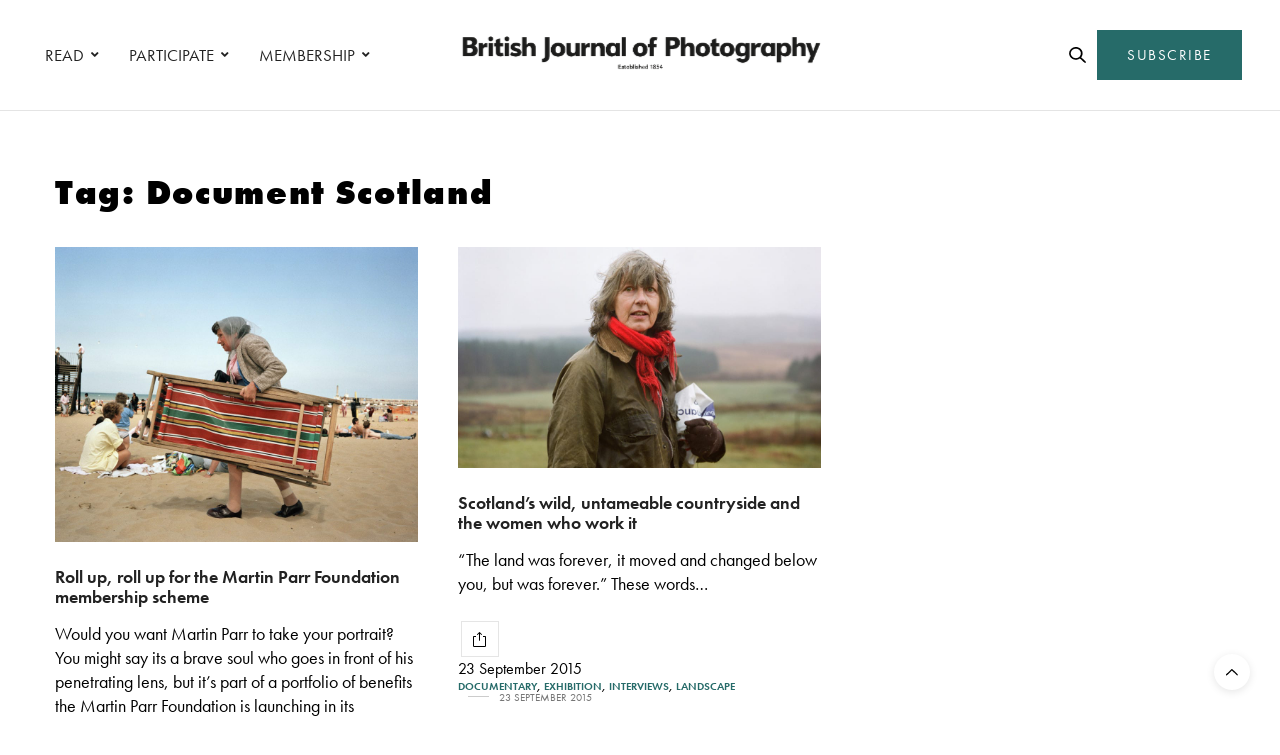

--- FILE ---
content_type: text/css; charset=UTF-8
request_url: https://www.1854.photography/wp-content/themes/thevoux-wp/assets/css/app.css?ver=6.9.5
body_size: 63384
content:
@-moz-keyframes flash{0%{opacity:1}25%{opacity:0}50%{opacity:1}75%{opacity:0}100%{opacity:1}}@-webkit-keyframes flash{0%{opacity:1}25%{opacity:0}50%{opacity:1}75%{opacity:0}100%{opacity:1}}@-o-keyframes flash{0%{opacity:1}25%{opacity:0}50%{opacity:1}75%{opacity:0}100%{opacity:1}}@-ms-keyframes flash{0%{opacity:1}25%{opacity:0}50%{opacity:1}75%{opacity:0}100%{opacity:1}}@keyframes flash{0%{opacity:1}25%{opacity:0}50%{opacity:1}75%{opacity:0}100%{opacity:1}}@-moz-keyframes bounce{0%{-webkit-transform:translateY(0);-moz-transform:translateY(0);-ms-transform:translateY(0);-o-transform:translateY(0);transform:translateY(0)}20%{-webkit-transform:translateY(0);-moz-transform:translateY(0);-ms-transform:translateY(0);-o-transform:translateY(0);transform:translateY(0)}40%{-webkit-transform:translateY(-30px);-moz-transform:translateY(-30px);-ms-transform:translateY(-30px);-o-transform:translateY(-30px);transform:translateY(-30px)}50%{-webkit-transform:translateY(0);-moz-transform:translateY(0);-ms-transform:translateY(0);-o-transform:translateY(0);transform:translateY(0)}60%{-webkit-transform:translateY(-15px);-moz-transform:translateY(-15px);-ms-transform:translateY(-15px);-o-transform:translateY(-15px);transform:translateY(-15px)}80%{-webkit-transform:translateY(0);-moz-transform:translateY(0);-ms-transform:translateY(0);-o-transform:translateY(0);transform:translateY(0)}100%{-webkit-transform:translateY(0);-moz-transform:translateY(0);-ms-transform:translateY(0);-o-transform:translateY(0);transform:translateY(0)}}@-webkit-keyframes bounce{0%{-webkit-transform:translateY(0);-moz-transform:translateY(0);-ms-transform:translateY(0);-o-transform:translateY(0);transform:translateY(0)}20%{-webkit-transform:translateY(0);-moz-transform:translateY(0);-ms-transform:translateY(0);-o-transform:translateY(0);transform:translateY(0)}40%{-webkit-transform:translateY(-30px);-moz-transform:translateY(-30px);-ms-transform:translateY(-30px);-o-transform:translateY(-30px);transform:translateY(-30px)}50%{-webkit-transform:translateY(0);-moz-transform:translateY(0);-ms-transform:translateY(0);-o-transform:translateY(0);transform:translateY(0)}60%{-webkit-transform:translateY(-15px);-moz-transform:translateY(-15px);-ms-transform:translateY(-15px);-o-transform:translateY(-15px);transform:translateY(-15px)}80%{-webkit-transform:translateY(0);-moz-transform:translateY(0);-ms-transform:translateY(0);-o-transform:translateY(0);transform:translateY(0)}100%{-webkit-transform:translateY(0);-moz-transform:translateY(0);-ms-transform:translateY(0);-o-transform:translateY(0);transform:translateY(0)}}@-o-keyframes bounce{0%{-webkit-transform:translateY(0);-moz-transform:translateY(0);-ms-transform:translateY(0);-o-transform:translateY(0);transform:translateY(0)}20%{-webkit-transform:translateY(0);-moz-transform:translateY(0);-ms-transform:translateY(0);-o-transform:translateY(0);transform:translateY(0)}40%{-webkit-transform:translateY(-30px);-moz-transform:translateY(-30px);-ms-transform:translateY(-30px);-o-transform:translateY(-30px);transform:translateY(-30px)}50%{-webkit-transform:translateY(0);-moz-transform:translateY(0);-ms-transform:translateY(0);-o-transform:translateY(0);transform:translateY(0)}60%{-webkit-transform:translateY(-15px);-moz-transform:translateY(-15px);-ms-transform:translateY(-15px);-o-transform:translateY(-15px);transform:translateY(-15px)}80%{-webkit-transform:translateY(0);-moz-transform:translateY(0);-ms-transform:translateY(0);-o-transform:translateY(0);transform:translateY(0)}100%{-webkit-transform:translateY(0);-moz-transform:translateY(0);-ms-transform:translateY(0);-o-transform:translateY(0);transform:translateY(0)}}@-ms-keyframes bounce{0%{-webkit-transform:translateY(0);-moz-transform:translateY(0);-ms-transform:translateY(0);-o-transform:translateY(0);transform:translateY(0)}20%{-webkit-transform:translateY(0);-moz-transform:translateY(0);-ms-transform:translateY(0);-o-transform:translateY(0);transform:translateY(0)}40%{-webkit-transform:translateY(-30px);-moz-transform:translateY(-30px);-ms-transform:translateY(-30px);-o-transform:translateY(-30px);transform:translateY(-30px)}50%{-webkit-transform:translateY(0);-moz-transform:translateY(0);-ms-transform:translateY(0);-o-transform:translateY(0);transform:translateY(0)}60%{-webkit-transform:translateY(-15px);-moz-transform:translateY(-15px);-ms-transform:translateY(-15px);-o-transform:translateY(-15px);transform:translateY(-15px)}80%{-webkit-transform:translateY(0);-moz-transform:translateY(0);-ms-transform:translateY(0);-o-transform:translateY(0);transform:translateY(0)}100%{-webkit-transform:translateY(0);-moz-transform:translateY(0);-ms-transform:translateY(0);-o-transform:translateY(0);transform:translateY(0)}}@keyframes bounce{0%{-webkit-transform:translateY(0);-moz-transform:translateY(0);-ms-transform:translateY(0);-o-transform:translateY(0);transform:translateY(0)}20%{-webkit-transform:translateY(0);-moz-transform:translateY(0);-ms-transform:translateY(0);-o-transform:translateY(0);transform:translateY(0)}40%{-webkit-transform:translateY(-30px);-moz-transform:translateY(-30px);-ms-transform:translateY(-30px);-o-transform:translateY(-30px);transform:translateY(-30px)}50%{-webkit-transform:translateY(0);-moz-transform:translateY(0);-ms-transform:translateY(0);-o-transform:translateY(0);transform:translateY(0)}60%{-webkit-transform:translateY(-15px);-moz-transform:translateY(-15px);-ms-transform:translateY(-15px);-o-transform:translateY(-15px);transform:translateY(-15px)}80%{-webkit-transform:translateY(0);-moz-transform:translateY(0);-ms-transform:translateY(0);-o-transform:translateY(0);transform:translateY(0)}100%{-webkit-transform:translateY(0);-moz-transform:translateY(0);-ms-transform:translateY(0);-o-transform:translateY(0);transform:translateY(0)}}@-moz-keyframes shake{0%{-webkit-transform:translateX(0);-moz-transform:translateX(0);-ms-transform:translateX(0);-o-transform:translateX(0);transform:translateX(0)}10%{-webkit-transform:translateX(-10px);-moz-transform:translateX(-10px);-ms-transform:translateX(-10px);-o-transform:translateX(-10px);transform:translateX(-10px)}20%{-webkit-transform:translateX(10px);-moz-transform:translateX(10px);-ms-transform:translateX(10px);-o-transform:translateX(10px);transform:translateX(10px)}30%{-webkit-transform:translateX(-10px);-moz-transform:translateX(-10px);-ms-transform:translateX(-10px);-o-transform:translateX(-10px);transform:translateX(-10px)}40%{-webkit-transform:translateX(10px);-moz-transform:translateX(10px);-ms-transform:translateX(10px);-o-transform:translateX(10px);transform:translateX(10px)}50%{-webkit-transform:translateX(-10px);-moz-transform:translateX(-10px);-ms-transform:translateX(-10px);-o-transform:translateX(-10px);transform:translateX(-10px)}60%{-webkit-transform:translateX(10px);-moz-transform:translateX(10px);-ms-transform:translateX(10px);-o-transform:translateX(10px);transform:translateX(10px)}70%{-webkit-transform:translateX(-10px);-moz-transform:translateX(-10px);-ms-transform:translateX(-10px);-o-transform:translateX(-10px);transform:translateX(-10px)}80%{-webkit-transform:translateX(10px);-moz-transform:translateX(10px);-ms-transform:translateX(10px);-o-transform:translateX(10px);transform:translateX(10px)}90%{-webkit-transform:translateX(-10px);-moz-transform:translateX(-10px);-ms-transform:translateX(-10px);-o-transform:translateX(-10px);transform:translateX(-10px)}100%{-webkit-transform:translateX(0);-moz-transform:translateX(0);-ms-transform:translateX(0);-o-transform:translateX(0);transform:translateX(0)}}@-webkit-keyframes shake{0%{-webkit-transform:translateX(0);-moz-transform:translateX(0);-ms-transform:translateX(0);-o-transform:translateX(0);transform:translateX(0)}10%{-webkit-transform:translateX(-10px);-moz-transform:translateX(-10px);-ms-transform:translateX(-10px);-o-transform:translateX(-10px);transform:translateX(-10px)}20%{-webkit-transform:translateX(10px);-moz-transform:translateX(10px);-ms-transform:translateX(10px);-o-transform:translateX(10px);transform:translateX(10px)}30%{-webkit-transform:translateX(-10px);-moz-transform:translateX(-10px);-ms-transform:translateX(-10px);-o-transform:translateX(-10px);transform:translateX(-10px)}40%{-webkit-transform:translateX(10px);-moz-transform:translateX(10px);-ms-transform:translateX(10px);-o-transform:translateX(10px);transform:translateX(10px)}50%{-webkit-transform:translateX(-10px);-moz-transform:translateX(-10px);-ms-transform:translateX(-10px);-o-transform:translateX(-10px);transform:translateX(-10px)}60%{-webkit-transform:translateX(10px);-moz-transform:translateX(10px);-ms-transform:translateX(10px);-o-transform:translateX(10px);transform:translateX(10px)}70%{-webkit-transform:translateX(-10px);-moz-transform:translateX(-10px);-ms-transform:translateX(-10px);-o-transform:translateX(-10px);transform:translateX(-10px)}80%{-webkit-transform:translateX(10px);-moz-transform:translateX(10px);-ms-transform:translateX(10px);-o-transform:translateX(10px);transform:translateX(10px)}90%{-webkit-transform:translateX(-10px);-moz-transform:translateX(-10px);-ms-transform:translateX(-10px);-o-transform:translateX(-10px);transform:translateX(-10px)}100%{-webkit-transform:translateX(0);-moz-transform:translateX(0);-ms-transform:translateX(0);-o-transform:translateX(0);transform:translateX(0)}}@-o-keyframes shake{0%{-webkit-transform:translateX(0);-moz-transform:translateX(0);-ms-transform:translateX(0);-o-transform:translateX(0);transform:translateX(0)}10%{-webkit-transform:translateX(-10px);-moz-transform:translateX(-10px);-ms-transform:translateX(-10px);-o-transform:translateX(-10px);transform:translateX(-10px)}20%{-webkit-transform:translateX(10px);-moz-transform:translateX(10px);-ms-transform:translateX(10px);-o-transform:translateX(10px);transform:translateX(10px)}30%{-webkit-transform:translateX(-10px);-moz-transform:translateX(-10px);-ms-transform:translateX(-10px);-o-transform:translateX(-10px);transform:translateX(-10px)}40%{-webkit-transform:translateX(10px);-moz-transform:translateX(10px);-ms-transform:translateX(10px);-o-transform:translateX(10px);transform:translateX(10px)}50%{-webkit-transform:translateX(-10px);-moz-transform:translateX(-10px);-ms-transform:translateX(-10px);-o-transform:translateX(-10px);transform:translateX(-10px)}60%{-webkit-transform:translateX(10px);-moz-transform:translateX(10px);-ms-transform:translateX(10px);-o-transform:translateX(10px);transform:translateX(10px)}70%{-webkit-transform:translateX(-10px);-moz-transform:translateX(-10px);-ms-transform:translateX(-10px);-o-transform:translateX(-10px);transform:translateX(-10px)}80%{-webkit-transform:translateX(10px);-moz-transform:translateX(10px);-ms-transform:translateX(10px);-o-transform:translateX(10px);transform:translateX(10px)}90%{-webkit-transform:translateX(-10px);-moz-transform:translateX(-10px);-ms-transform:translateX(-10px);-o-transform:translateX(-10px);transform:translateX(-10px)}100%{-webkit-transform:translateX(0);-moz-transform:translateX(0);-ms-transform:translateX(0);-o-transform:translateX(0);transform:translateX(0)}}@-ms-keyframes shake{0%{-webkit-transform:translateX(0);-moz-transform:translateX(0);-ms-transform:translateX(0);-o-transform:translateX(0);transform:translateX(0)}10%{-webkit-transform:translateX(-10px);-moz-transform:translateX(-10px);-ms-transform:translateX(-10px);-o-transform:translateX(-10px);transform:translateX(-10px)}20%{-webkit-transform:translateX(10px);-moz-transform:translateX(10px);-ms-transform:translateX(10px);-o-transform:translateX(10px);transform:translateX(10px)}30%{-webkit-transform:translateX(-10px);-moz-transform:translateX(-10px);-ms-transform:translateX(-10px);-o-transform:translateX(-10px);transform:translateX(-10px)}40%{-webkit-transform:translateX(10px);-moz-transform:translateX(10px);-ms-transform:translateX(10px);-o-transform:translateX(10px);transform:translateX(10px)}50%{-webkit-transform:translateX(-10px);-moz-transform:translateX(-10px);-ms-transform:translateX(-10px);-o-transform:translateX(-10px);transform:translateX(-10px)}60%{-webkit-transform:translateX(10px);-moz-transform:translateX(10px);-ms-transform:translateX(10px);-o-transform:translateX(10px);transform:translateX(10px)}70%{-webkit-transform:translateX(-10px);-moz-transform:translateX(-10px);-ms-transform:translateX(-10px);-o-transform:translateX(-10px);transform:translateX(-10px)}80%{-webkit-transform:translateX(10px);-moz-transform:translateX(10px);-ms-transform:translateX(10px);-o-transform:translateX(10px);transform:translateX(10px)}90%{-webkit-transform:translateX(-10px);-moz-transform:translateX(-10px);-ms-transform:translateX(-10px);-o-transform:translateX(-10px);transform:translateX(-10px)}100%{-webkit-transform:translateX(0);-moz-transform:translateX(0);-ms-transform:translateX(0);-o-transform:translateX(0);transform:translateX(0)}}@keyframes shake{0%{-webkit-transform:translateX(0);-moz-transform:translateX(0);-ms-transform:translateX(0);-o-transform:translateX(0);transform:translateX(0)}10%{-webkit-transform:translateX(-10px);-moz-transform:translateX(-10px);-ms-transform:translateX(-10px);-o-transform:translateX(-10px);transform:translateX(-10px)}20%{-webkit-transform:translateX(10px);-moz-transform:translateX(10px);-ms-transform:translateX(10px);-o-transform:translateX(10px);transform:translateX(10px)}30%{-webkit-transform:translateX(-10px);-moz-transform:translateX(-10px);-ms-transform:translateX(-10px);-o-transform:translateX(-10px);transform:translateX(-10px)}40%{-webkit-transform:translateX(10px);-moz-transform:translateX(10px);-ms-transform:translateX(10px);-o-transform:translateX(10px);transform:translateX(10px)}50%{-webkit-transform:translateX(-10px);-moz-transform:translateX(-10px);-ms-transform:translateX(-10px);-o-transform:translateX(-10px);transform:translateX(-10px)}60%{-webkit-transform:translateX(10px);-moz-transform:translateX(10px);-ms-transform:translateX(10px);-o-transform:translateX(10px);transform:translateX(10px)}70%{-webkit-transform:translateX(-10px);-moz-transform:translateX(-10px);-ms-transform:translateX(-10px);-o-transform:translateX(-10px);transform:translateX(-10px)}80%{-webkit-transform:translateX(10px);-moz-transform:translateX(10px);-ms-transform:translateX(10px);-o-transform:translateX(10px);transform:translateX(10px)}90%{-webkit-transform:translateX(-10px);-moz-transform:translateX(-10px);-ms-transform:translateX(-10px);-o-transform:translateX(-10px);transform:translateX(-10px)}100%{-webkit-transform:translateX(0);-moz-transform:translateX(0);-ms-transform:translateX(0);-o-transform:translateX(0);transform:translateX(0)}}@-moz-keyframes tada{0%{-webkit-transform:scale(1, 1);-moz-transform:scale(1, 1);-ms-transform:scale(1, 1);-o-transform:scale(1, 1);transform:scale(1, 1)}10%{-webkit-transform:scale(0.9) rotate(-3deg);-moz-transform:scale(0.9) rotate(-3deg);-ms-transform:scale(0.9) rotate(-3deg);-o-transform:scale(0.9) rotate(-3deg);transform:scale(0.9) rotate(-3deg)}20%{-webkit-transform:scale(0.9) rotate(-3deg);-moz-transform:scale(0.9) rotate(-3deg);-ms-transform:scale(0.9) rotate(-3deg);-o-transform:scale(0.9) rotate(-3deg);transform:scale(0.9) rotate(-3deg)}30%{-webkit-transform:scale(1.1) rotate(3deg);-moz-transform:scale(1.1) rotate(3deg);-ms-transform:scale(1.1) rotate(3deg);-o-transform:scale(1.1) rotate(3deg);transform:scale(1.1) rotate(3deg)}40%{-webkit-transform:scale(1.1) rotate(-3deg);-moz-transform:scale(1.1) rotate(-3deg);-ms-transform:scale(1.1) rotate(-3deg);-o-transform:scale(1.1) rotate(-3deg);transform:scale(1.1) rotate(-3deg)}50%{-webkit-transform:scale(1.1) rotate(3deg);-moz-transform:scale(1.1) rotate(3deg);-ms-transform:scale(1.1) rotate(3deg);-o-transform:scale(1.1) rotate(3deg);transform:scale(1.1) rotate(3deg)}60%{-webkit-transform:scale(1.1) rotate(-3deg);-moz-transform:scale(1.1) rotate(-3deg);-ms-transform:scale(1.1) rotate(-3deg);-o-transform:scale(1.1) rotate(-3deg);transform:scale(1.1) rotate(-3deg)}70%{-webkit-transform:scale(1.1) rotate(3deg);-moz-transform:scale(1.1) rotate(3deg);-ms-transform:scale(1.1) rotate(3deg);-o-transform:scale(1.1) rotate(3deg);transform:scale(1.1) rotate(3deg)}80%{-webkit-transform:scale(1.1) rotate(-3deg);-moz-transform:scale(1.1) rotate(-3deg);-ms-transform:scale(1.1) rotate(-3deg);-o-transform:scale(1.1) rotate(-3deg);transform:scale(1.1) rotate(-3deg)}90%{-webkit-transform:scale(1.1) rotate(3deg);-moz-transform:scale(1.1) rotate(3deg);-ms-transform:scale(1.1) rotate(3deg);-o-transform:scale(1.1) rotate(3deg);transform:scale(1.1) rotate(3deg)}100%{-webkit-transform:scale(1) rotate(0);-moz-transform:scale(1) rotate(0);-ms-transform:scale(1) rotate(0);-o-transform:scale(1) rotate(0);transform:scale(1) rotate(0)}}@-webkit-keyframes tada{0%{-webkit-transform:scale(1, 1);-moz-transform:scale(1, 1);-ms-transform:scale(1, 1);-o-transform:scale(1, 1);transform:scale(1, 1)}10%{-webkit-transform:scale(0.9) rotate(-3deg);-moz-transform:scale(0.9) rotate(-3deg);-ms-transform:scale(0.9) rotate(-3deg);-o-transform:scale(0.9) rotate(-3deg);transform:scale(0.9) rotate(-3deg)}20%{-webkit-transform:scale(0.9) rotate(-3deg);-moz-transform:scale(0.9) rotate(-3deg);-ms-transform:scale(0.9) rotate(-3deg);-o-transform:scale(0.9) rotate(-3deg);transform:scale(0.9) rotate(-3deg)}30%{-webkit-transform:scale(1.1) rotate(3deg);-moz-transform:scale(1.1) rotate(3deg);-ms-transform:scale(1.1) rotate(3deg);-o-transform:scale(1.1) rotate(3deg);transform:scale(1.1) rotate(3deg)}40%{-webkit-transform:scale(1.1) rotate(-3deg);-moz-transform:scale(1.1) rotate(-3deg);-ms-transform:scale(1.1) rotate(-3deg);-o-transform:scale(1.1) rotate(-3deg);transform:scale(1.1) rotate(-3deg)}50%{-webkit-transform:scale(1.1) rotate(3deg);-moz-transform:scale(1.1) rotate(3deg);-ms-transform:scale(1.1) rotate(3deg);-o-transform:scale(1.1) rotate(3deg);transform:scale(1.1) rotate(3deg)}60%{-webkit-transform:scale(1.1) rotate(-3deg);-moz-transform:scale(1.1) rotate(-3deg);-ms-transform:scale(1.1) rotate(-3deg);-o-transform:scale(1.1) rotate(-3deg);transform:scale(1.1) rotate(-3deg)}70%{-webkit-transform:scale(1.1) rotate(3deg);-moz-transform:scale(1.1) rotate(3deg);-ms-transform:scale(1.1) rotate(3deg);-o-transform:scale(1.1) rotate(3deg);transform:scale(1.1) rotate(3deg)}80%{-webkit-transform:scale(1.1) rotate(-3deg);-moz-transform:scale(1.1) rotate(-3deg);-ms-transform:scale(1.1) rotate(-3deg);-o-transform:scale(1.1) rotate(-3deg);transform:scale(1.1) rotate(-3deg)}90%{-webkit-transform:scale(1.1) rotate(3deg);-moz-transform:scale(1.1) rotate(3deg);-ms-transform:scale(1.1) rotate(3deg);-o-transform:scale(1.1) rotate(3deg);transform:scale(1.1) rotate(3deg)}100%{-webkit-transform:scale(1) rotate(0);-moz-transform:scale(1) rotate(0);-ms-transform:scale(1) rotate(0);-o-transform:scale(1) rotate(0);transform:scale(1) rotate(0)}}@-o-keyframes tada{0%{-webkit-transform:scale(1, 1);-moz-transform:scale(1, 1);-ms-transform:scale(1, 1);-o-transform:scale(1, 1);transform:scale(1, 1)}10%{-webkit-transform:scale(0.9) rotate(-3deg);-moz-transform:scale(0.9) rotate(-3deg);-ms-transform:scale(0.9) rotate(-3deg);-o-transform:scale(0.9) rotate(-3deg);transform:scale(0.9) rotate(-3deg)}20%{-webkit-transform:scale(0.9) rotate(-3deg);-moz-transform:scale(0.9) rotate(-3deg);-ms-transform:scale(0.9) rotate(-3deg);-o-transform:scale(0.9) rotate(-3deg);transform:scale(0.9) rotate(-3deg)}30%{-webkit-transform:scale(1.1) rotate(3deg);-moz-transform:scale(1.1) rotate(3deg);-ms-transform:scale(1.1) rotate(3deg);-o-transform:scale(1.1) rotate(3deg);transform:scale(1.1) rotate(3deg)}40%{-webkit-transform:scale(1.1) rotate(-3deg);-moz-transform:scale(1.1) rotate(-3deg);-ms-transform:scale(1.1) rotate(-3deg);-o-transform:scale(1.1) rotate(-3deg);transform:scale(1.1) rotate(-3deg)}50%{-webkit-transform:scale(1.1) rotate(3deg);-moz-transform:scale(1.1) rotate(3deg);-ms-transform:scale(1.1) rotate(3deg);-o-transform:scale(1.1) rotate(3deg);transform:scale(1.1) rotate(3deg)}60%{-webkit-transform:scale(1.1) rotate(-3deg);-moz-transform:scale(1.1) rotate(-3deg);-ms-transform:scale(1.1) rotate(-3deg);-o-transform:scale(1.1) rotate(-3deg);transform:scale(1.1) rotate(-3deg)}70%{-webkit-transform:scale(1.1) rotate(3deg);-moz-transform:scale(1.1) rotate(3deg);-ms-transform:scale(1.1) rotate(3deg);-o-transform:scale(1.1) rotate(3deg);transform:scale(1.1) rotate(3deg)}80%{-webkit-transform:scale(1.1) rotate(-3deg);-moz-transform:scale(1.1) rotate(-3deg);-ms-transform:scale(1.1) rotate(-3deg);-o-transform:scale(1.1) rotate(-3deg);transform:scale(1.1) rotate(-3deg)}90%{-webkit-transform:scale(1.1) rotate(3deg);-moz-transform:scale(1.1) rotate(3deg);-ms-transform:scale(1.1) rotate(3deg);-o-transform:scale(1.1) rotate(3deg);transform:scale(1.1) rotate(3deg)}100%{-webkit-transform:scale(1) rotate(0);-moz-transform:scale(1) rotate(0);-ms-transform:scale(1) rotate(0);-o-transform:scale(1) rotate(0);transform:scale(1) rotate(0)}}@-ms-keyframes tada{0%{-webkit-transform:scale(1, 1);-moz-transform:scale(1, 1);-ms-transform:scale(1, 1);-o-transform:scale(1, 1);transform:scale(1, 1)}10%{-webkit-transform:scale(0.9) rotate(-3deg);-moz-transform:scale(0.9) rotate(-3deg);-ms-transform:scale(0.9) rotate(-3deg);-o-transform:scale(0.9) rotate(-3deg);transform:scale(0.9) rotate(-3deg)}20%{-webkit-transform:scale(0.9) rotate(-3deg);-moz-transform:scale(0.9) rotate(-3deg);-ms-transform:scale(0.9) rotate(-3deg);-o-transform:scale(0.9) rotate(-3deg);transform:scale(0.9) rotate(-3deg)}30%{-webkit-transform:scale(1.1) rotate(3deg);-moz-transform:scale(1.1) rotate(3deg);-ms-transform:scale(1.1) rotate(3deg);-o-transform:scale(1.1) rotate(3deg);transform:scale(1.1) rotate(3deg)}40%{-webkit-transform:scale(1.1) rotate(-3deg);-moz-transform:scale(1.1) rotate(-3deg);-ms-transform:scale(1.1) rotate(-3deg);-o-transform:scale(1.1) rotate(-3deg);transform:scale(1.1) rotate(-3deg)}50%{-webkit-transform:scale(1.1) rotate(3deg);-moz-transform:scale(1.1) rotate(3deg);-ms-transform:scale(1.1) rotate(3deg);-o-transform:scale(1.1) rotate(3deg);transform:scale(1.1) rotate(3deg)}60%{-webkit-transform:scale(1.1) rotate(-3deg);-moz-transform:scale(1.1) rotate(-3deg);-ms-transform:scale(1.1) rotate(-3deg);-o-transform:scale(1.1) rotate(-3deg);transform:scale(1.1) rotate(-3deg)}70%{-webkit-transform:scale(1.1) rotate(3deg);-moz-transform:scale(1.1) rotate(3deg);-ms-transform:scale(1.1) rotate(3deg);-o-transform:scale(1.1) rotate(3deg);transform:scale(1.1) rotate(3deg)}80%{-webkit-transform:scale(1.1) rotate(-3deg);-moz-transform:scale(1.1) rotate(-3deg);-ms-transform:scale(1.1) rotate(-3deg);-o-transform:scale(1.1) rotate(-3deg);transform:scale(1.1) rotate(-3deg)}90%{-webkit-transform:scale(1.1) rotate(3deg);-moz-transform:scale(1.1) rotate(3deg);-ms-transform:scale(1.1) rotate(3deg);-o-transform:scale(1.1) rotate(3deg);transform:scale(1.1) rotate(3deg)}100%{-webkit-transform:scale(1) rotate(0);-moz-transform:scale(1) rotate(0);-ms-transform:scale(1) rotate(0);-o-transform:scale(1) rotate(0);transform:scale(1) rotate(0)}}@keyframes tada{0%{-webkit-transform:scale(1, 1);-moz-transform:scale(1, 1);-ms-transform:scale(1, 1);-o-transform:scale(1, 1);transform:scale(1, 1)}10%{-webkit-transform:scale(0.9) rotate(-3deg);-moz-transform:scale(0.9) rotate(-3deg);-ms-transform:scale(0.9) rotate(-3deg);-o-transform:scale(0.9) rotate(-3deg);transform:scale(0.9) rotate(-3deg)}20%{-webkit-transform:scale(0.9) rotate(-3deg);-moz-transform:scale(0.9) rotate(-3deg);-ms-transform:scale(0.9) rotate(-3deg);-o-transform:scale(0.9) rotate(-3deg);transform:scale(0.9) rotate(-3deg)}30%{-webkit-transform:scale(1.1) rotate(3deg);-moz-transform:scale(1.1) rotate(3deg);-ms-transform:scale(1.1) rotate(3deg);-o-transform:scale(1.1) rotate(3deg);transform:scale(1.1) rotate(3deg)}40%{-webkit-transform:scale(1.1) rotate(-3deg);-moz-transform:scale(1.1) rotate(-3deg);-ms-transform:scale(1.1) rotate(-3deg);-o-transform:scale(1.1) rotate(-3deg);transform:scale(1.1) rotate(-3deg)}50%{-webkit-transform:scale(1.1) rotate(3deg);-moz-transform:scale(1.1) rotate(3deg);-ms-transform:scale(1.1) rotate(3deg);-o-transform:scale(1.1) rotate(3deg);transform:scale(1.1) rotate(3deg)}60%{-webkit-transform:scale(1.1) rotate(-3deg);-moz-transform:scale(1.1) rotate(-3deg);-ms-transform:scale(1.1) rotate(-3deg);-o-transform:scale(1.1) rotate(-3deg);transform:scale(1.1) rotate(-3deg)}70%{-webkit-transform:scale(1.1) rotate(3deg);-moz-transform:scale(1.1) rotate(3deg);-ms-transform:scale(1.1) rotate(3deg);-o-transform:scale(1.1) rotate(3deg);transform:scale(1.1) rotate(3deg)}80%{-webkit-transform:scale(1.1) rotate(-3deg);-moz-transform:scale(1.1) rotate(-3deg);-ms-transform:scale(1.1) rotate(-3deg);-o-transform:scale(1.1) rotate(-3deg);transform:scale(1.1) rotate(-3deg)}90%{-webkit-transform:scale(1.1) rotate(3deg);-moz-transform:scale(1.1) rotate(3deg);-ms-transform:scale(1.1) rotate(3deg);-o-transform:scale(1.1) rotate(3deg);transform:scale(1.1) rotate(3deg)}100%{-webkit-transform:scale(1) rotate(0);-moz-transform:scale(1) rotate(0);-ms-transform:scale(1) rotate(0);-o-transform:scale(1) rotate(0);transform:scale(1) rotate(0)}}@-moz-keyframes swing{20%,40%,60%,80%,100%{-webkit-transform-origin:top center 50%;-moz-transform-origin:top center 50%;-ms-transform-origin:top center 50%;-o-transform-origin:top center 50%;transform-origin:top center 50%}20%{-webkit-transform:rotate(15deg);-moz-transform:rotate(15deg);-ms-transform:rotate(15deg);-o-transform:rotate(15deg);transform:rotate(15deg)}40%{-webkit-transform:rotate(-10deg);-moz-transform:rotate(-10deg);-ms-transform:rotate(-10deg);-o-transform:rotate(-10deg);transform:rotate(-10deg)}60%{-webkit-transform:rotate(5deg);-moz-transform:rotate(5deg);-ms-transform:rotate(5deg);-o-transform:rotate(5deg);transform:rotate(5deg)}80%{-webkit-transform:rotate(-5deg);-moz-transform:rotate(-5deg);-ms-transform:rotate(-5deg);-o-transform:rotate(-5deg);transform:rotate(-5deg)}100%{-webkit-transform:rotate(0deg);-moz-transform:rotate(0deg);-ms-transform:rotate(0deg);-o-transform:rotate(0deg);transform:rotate(0deg)}}@-webkit-keyframes swing{20%,40%,60%,80%,100%{-webkit-transform-origin:top center 50%;-moz-transform-origin:top center 50%;-ms-transform-origin:top center 50%;-o-transform-origin:top center 50%;transform-origin:top center 50%}20%{-webkit-transform:rotate(15deg);-moz-transform:rotate(15deg);-ms-transform:rotate(15deg);-o-transform:rotate(15deg);transform:rotate(15deg)}40%{-webkit-transform:rotate(-10deg);-moz-transform:rotate(-10deg);-ms-transform:rotate(-10deg);-o-transform:rotate(-10deg);transform:rotate(-10deg)}60%{-webkit-transform:rotate(5deg);-moz-transform:rotate(5deg);-ms-transform:rotate(5deg);-o-transform:rotate(5deg);transform:rotate(5deg)}80%{-webkit-transform:rotate(-5deg);-moz-transform:rotate(-5deg);-ms-transform:rotate(-5deg);-o-transform:rotate(-5deg);transform:rotate(-5deg)}100%{-webkit-transform:rotate(0deg);-moz-transform:rotate(0deg);-ms-transform:rotate(0deg);-o-transform:rotate(0deg);transform:rotate(0deg)}}@-o-keyframes swing{20%,40%,60%,80%,100%{-webkit-transform-origin:top center 50%;-moz-transform-origin:top center 50%;-ms-transform-origin:top center 50%;-o-transform-origin:top center 50%;transform-origin:top center 50%}20%{-webkit-transform:rotate(15deg);-moz-transform:rotate(15deg);-ms-transform:rotate(15deg);-o-transform:rotate(15deg);transform:rotate(15deg)}40%{-webkit-transform:rotate(-10deg);-moz-transform:rotate(-10deg);-ms-transform:rotate(-10deg);-o-transform:rotate(-10deg);transform:rotate(-10deg)}60%{-webkit-transform:rotate(5deg);-moz-transform:rotate(5deg);-ms-transform:rotate(5deg);-o-transform:rotate(5deg);transform:rotate(5deg)}80%{-webkit-transform:rotate(-5deg);-moz-transform:rotate(-5deg);-ms-transform:rotate(-5deg);-o-transform:rotate(-5deg);transform:rotate(-5deg)}100%{-webkit-transform:rotate(0deg);-moz-transform:rotate(0deg);-ms-transform:rotate(0deg);-o-transform:rotate(0deg);transform:rotate(0deg)}}@-ms-keyframes swing{20%,40%,60%,80%,100%{-webkit-transform-origin:top center 50%;-moz-transform-origin:top center 50%;-ms-transform-origin:top center 50%;-o-transform-origin:top center 50%;transform-origin:top center 50%}20%{-webkit-transform:rotate(15deg);-moz-transform:rotate(15deg);-ms-transform:rotate(15deg);-o-transform:rotate(15deg);transform:rotate(15deg)}40%{-webkit-transform:rotate(-10deg);-moz-transform:rotate(-10deg);-ms-transform:rotate(-10deg);-o-transform:rotate(-10deg);transform:rotate(-10deg)}60%{-webkit-transform:rotate(5deg);-moz-transform:rotate(5deg);-ms-transform:rotate(5deg);-o-transform:rotate(5deg);transform:rotate(5deg)}80%{-webkit-transform:rotate(-5deg);-moz-transform:rotate(-5deg);-ms-transform:rotate(-5deg);-o-transform:rotate(-5deg);transform:rotate(-5deg)}100%{-webkit-transform:rotate(0deg);-moz-transform:rotate(0deg);-ms-transform:rotate(0deg);-o-transform:rotate(0deg);transform:rotate(0deg)}}@keyframes swing{20%,40%,60%,80%,100%{-webkit-transform-origin:top center 50%;-moz-transform-origin:top center 50%;-ms-transform-origin:top center 50%;-o-transform-origin:top center 50%;transform-origin:top center 50%}20%{-webkit-transform:rotate(15deg);-moz-transform:rotate(15deg);-ms-transform:rotate(15deg);-o-transform:rotate(15deg);transform:rotate(15deg)}40%{-webkit-transform:rotate(-10deg);-moz-transform:rotate(-10deg);-ms-transform:rotate(-10deg);-o-transform:rotate(-10deg);transform:rotate(-10deg)}60%{-webkit-transform:rotate(5deg);-moz-transform:rotate(5deg);-ms-transform:rotate(5deg);-o-transform:rotate(5deg);transform:rotate(5deg)}80%{-webkit-transform:rotate(-5deg);-moz-transform:rotate(-5deg);-ms-transform:rotate(-5deg);-o-transform:rotate(-5deg);transform:rotate(-5deg)}100%{-webkit-transform:rotate(0deg);-moz-transform:rotate(0deg);-ms-transform:rotate(0deg);-o-transform:rotate(0deg);transform:rotate(0deg)}}@-moz-keyframes wobble{0%{-webkit-transform:translateX(0%);-moz-transform:translateX(0%);-ms-transform:translateX(0%);-o-transform:translateX(0%);transform:translateX(0%)}15%{-webkit-transform:translateX(-25%) rotate(-5deg);-moz-transform:translateX(-25%) rotate(-5deg);-ms-transform:translateX(-25%) rotate(-5deg);-o-transform:translateX(-25%) rotate(-5deg);transform:translateX(-25%) rotate(-5deg)}30%{-webkit-transform:translateX(20%) rotate(3deg);-moz-transform:translateX(20%) rotate(3deg);-ms-transform:translateX(20%) rotate(3deg);-o-transform:translateX(20%) rotate(3deg);transform:translateX(20%) rotate(3deg)}45%{-webkit-transform:translateX(-15%) rotate(-3deg);-moz-transform:translateX(-15%) rotate(-3deg);-ms-transform:translateX(-15%) rotate(-3deg);-o-transform:translateX(-15%) rotate(-3deg);transform:translateX(-15%) rotate(-3deg)}60%{-webkit-transform:translateX(10%) rotate(2deg);-moz-transform:translateX(10%) rotate(2deg);-ms-transform:translateX(10%) rotate(2deg);-o-transform:translateX(10%) rotate(2deg);transform:translateX(10%) rotate(2deg)}75%{-webkit-transform:translateX(-5%) rotate(-1deg);-moz-transform:translateX(-5%) rotate(-1deg);-ms-transform:translateX(-5%) rotate(-1deg);-o-transform:translateX(-5%) rotate(-1deg);transform:translateX(-5%) rotate(-1deg)}100%{-webkit-transform:translateX(0%);-moz-transform:translateX(0%);-ms-transform:translateX(0%);-o-transform:translateX(0%);transform:translateX(0%)}}@-webkit-keyframes wobble{0%{-webkit-transform:translateX(0%);-moz-transform:translateX(0%);-ms-transform:translateX(0%);-o-transform:translateX(0%);transform:translateX(0%)}15%{-webkit-transform:translateX(-25%) rotate(-5deg);-moz-transform:translateX(-25%) rotate(-5deg);-ms-transform:translateX(-25%) rotate(-5deg);-o-transform:translateX(-25%) rotate(-5deg);transform:translateX(-25%) rotate(-5deg)}30%{-webkit-transform:translateX(20%) rotate(3deg);-moz-transform:translateX(20%) rotate(3deg);-ms-transform:translateX(20%) rotate(3deg);-o-transform:translateX(20%) rotate(3deg);transform:translateX(20%) rotate(3deg)}45%{-webkit-transform:translateX(-15%) rotate(-3deg);-moz-transform:translateX(-15%) rotate(-3deg);-ms-transform:translateX(-15%) rotate(-3deg);-o-transform:translateX(-15%) rotate(-3deg);transform:translateX(-15%) rotate(-3deg)}60%{-webkit-transform:translateX(10%) rotate(2deg);-moz-transform:translateX(10%) rotate(2deg);-ms-transform:translateX(10%) rotate(2deg);-o-transform:translateX(10%) rotate(2deg);transform:translateX(10%) rotate(2deg)}75%{-webkit-transform:translateX(-5%) rotate(-1deg);-moz-transform:translateX(-5%) rotate(-1deg);-ms-transform:translateX(-5%) rotate(-1deg);-o-transform:translateX(-5%) rotate(-1deg);transform:translateX(-5%) rotate(-1deg)}100%{-webkit-transform:translateX(0%);-moz-transform:translateX(0%);-ms-transform:translateX(0%);-o-transform:translateX(0%);transform:translateX(0%)}}@-o-keyframes wobble{0%{-webkit-transform:translateX(0%);-moz-transform:translateX(0%);-ms-transform:translateX(0%);-o-transform:translateX(0%);transform:translateX(0%)}15%{-webkit-transform:translateX(-25%) rotate(-5deg);-moz-transform:translateX(-25%) rotate(-5deg);-ms-transform:translateX(-25%) rotate(-5deg);-o-transform:translateX(-25%) rotate(-5deg);transform:translateX(-25%) rotate(-5deg)}30%{-webkit-transform:translateX(20%) rotate(3deg);-moz-transform:translateX(20%) rotate(3deg);-ms-transform:translateX(20%) rotate(3deg);-o-transform:translateX(20%) rotate(3deg);transform:translateX(20%) rotate(3deg)}45%{-webkit-transform:translateX(-15%) rotate(-3deg);-moz-transform:translateX(-15%) rotate(-3deg);-ms-transform:translateX(-15%) rotate(-3deg);-o-transform:translateX(-15%) rotate(-3deg);transform:translateX(-15%) rotate(-3deg)}60%{-webkit-transform:translateX(10%) rotate(2deg);-moz-transform:translateX(10%) rotate(2deg);-ms-transform:translateX(10%) rotate(2deg);-o-transform:translateX(10%) rotate(2deg);transform:translateX(10%) rotate(2deg)}75%{-webkit-transform:translateX(-5%) rotate(-1deg);-moz-transform:translateX(-5%) rotate(-1deg);-ms-transform:translateX(-5%) rotate(-1deg);-o-transform:translateX(-5%) rotate(-1deg);transform:translateX(-5%) rotate(-1deg)}100%{-webkit-transform:translateX(0%);-moz-transform:translateX(0%);-ms-transform:translateX(0%);-o-transform:translateX(0%);transform:translateX(0%)}}@-ms-keyframes wobble{0%{-webkit-transform:translateX(0%);-moz-transform:translateX(0%);-ms-transform:translateX(0%);-o-transform:translateX(0%);transform:translateX(0%)}15%{-webkit-transform:translateX(-25%) rotate(-5deg);-moz-transform:translateX(-25%) rotate(-5deg);-ms-transform:translateX(-25%) rotate(-5deg);-o-transform:translateX(-25%) rotate(-5deg);transform:translateX(-25%) rotate(-5deg)}30%{-webkit-transform:translateX(20%) rotate(3deg);-moz-transform:translateX(20%) rotate(3deg);-ms-transform:translateX(20%) rotate(3deg);-o-transform:translateX(20%) rotate(3deg);transform:translateX(20%) rotate(3deg)}45%{-webkit-transform:translateX(-15%) rotate(-3deg);-moz-transform:translateX(-15%) rotate(-3deg);-ms-transform:translateX(-15%) rotate(-3deg);-o-transform:translateX(-15%) rotate(-3deg);transform:translateX(-15%) rotate(-3deg)}60%{-webkit-transform:translateX(10%) rotate(2deg);-moz-transform:translateX(10%) rotate(2deg);-ms-transform:translateX(10%) rotate(2deg);-o-transform:translateX(10%) rotate(2deg);transform:translateX(10%) rotate(2deg)}75%{-webkit-transform:translateX(-5%) rotate(-1deg);-moz-transform:translateX(-5%) rotate(-1deg);-ms-transform:translateX(-5%) rotate(-1deg);-o-transform:translateX(-5%) rotate(-1deg);transform:translateX(-5%) rotate(-1deg)}100%{-webkit-transform:translateX(0%);-moz-transform:translateX(0%);-ms-transform:translateX(0%);-o-transform:translateX(0%);transform:translateX(0%)}}@keyframes wobble{0%{-webkit-transform:translateX(0%);-moz-transform:translateX(0%);-ms-transform:translateX(0%);-o-transform:translateX(0%);transform:translateX(0%)}15%{-webkit-transform:translateX(-25%) rotate(-5deg);-moz-transform:translateX(-25%) rotate(-5deg);-ms-transform:translateX(-25%) rotate(-5deg);-o-transform:translateX(-25%) rotate(-5deg);transform:translateX(-25%) rotate(-5deg)}30%{-webkit-transform:translateX(20%) rotate(3deg);-moz-transform:translateX(20%) rotate(3deg);-ms-transform:translateX(20%) rotate(3deg);-o-transform:translateX(20%) rotate(3deg);transform:translateX(20%) rotate(3deg)}45%{-webkit-transform:translateX(-15%) rotate(-3deg);-moz-transform:translateX(-15%) rotate(-3deg);-ms-transform:translateX(-15%) rotate(-3deg);-o-transform:translateX(-15%) rotate(-3deg);transform:translateX(-15%) rotate(-3deg)}60%{-webkit-transform:translateX(10%) rotate(2deg);-moz-transform:translateX(10%) rotate(2deg);-ms-transform:translateX(10%) rotate(2deg);-o-transform:translateX(10%) rotate(2deg);transform:translateX(10%) rotate(2deg)}75%{-webkit-transform:translateX(-5%) rotate(-1deg);-moz-transform:translateX(-5%) rotate(-1deg);-ms-transform:translateX(-5%) rotate(-1deg);-o-transform:translateX(-5%) rotate(-1deg);transform:translateX(-5%) rotate(-1deg)}100%{-webkit-transform:translateX(0%);-moz-transform:translateX(0%);-ms-transform:translateX(0%);-o-transform:translateX(0%);transform:translateX(0%)}}@-moz-keyframes pulse{0%{-webkit-transform:scale(1, 1);-moz-transform:scale(1, 1);-ms-transform:scale(1, 1);-o-transform:scale(1, 1);transform:scale(1, 1)}50%{-webkit-transform:scale(1.1, 1.1);-moz-transform:scale(1.1, 1.1);-ms-transform:scale(1.1, 1.1);-o-transform:scale(1.1, 1.1);transform:scale(1.1, 1.1)}100%{-webkit-transform:scale(1, 1);-moz-transform:scale(1, 1);-ms-transform:scale(1, 1);-o-transform:scale(1, 1);transform:scale(1, 1)}}@-webkit-keyframes pulse{0%{-webkit-transform:scale(1, 1);-moz-transform:scale(1, 1);-ms-transform:scale(1, 1);-o-transform:scale(1, 1);transform:scale(1, 1)}50%{-webkit-transform:scale(1.1, 1.1);-moz-transform:scale(1.1, 1.1);-ms-transform:scale(1.1, 1.1);-o-transform:scale(1.1, 1.1);transform:scale(1.1, 1.1)}100%{-webkit-transform:scale(1, 1);-moz-transform:scale(1, 1);-ms-transform:scale(1, 1);-o-transform:scale(1, 1);transform:scale(1, 1)}}@-o-keyframes pulse{0%{-webkit-transform:scale(1, 1);-moz-transform:scale(1, 1);-ms-transform:scale(1, 1);-o-transform:scale(1, 1);transform:scale(1, 1)}50%{-webkit-transform:scale(1.1, 1.1);-moz-transform:scale(1.1, 1.1);-ms-transform:scale(1.1, 1.1);-o-transform:scale(1.1, 1.1);transform:scale(1.1, 1.1)}100%{-webkit-transform:scale(1, 1);-moz-transform:scale(1, 1);-ms-transform:scale(1, 1);-o-transform:scale(1, 1);transform:scale(1, 1)}}@-ms-keyframes pulse{0%{-webkit-transform:scale(1, 1);-moz-transform:scale(1, 1);-ms-transform:scale(1, 1);-o-transform:scale(1, 1);transform:scale(1, 1)}50%{-webkit-transform:scale(1.1, 1.1);-moz-transform:scale(1.1, 1.1);-ms-transform:scale(1.1, 1.1);-o-transform:scale(1.1, 1.1);transform:scale(1.1, 1.1)}100%{-webkit-transform:scale(1, 1);-moz-transform:scale(1, 1);-ms-transform:scale(1, 1);-o-transform:scale(1, 1);transform:scale(1, 1)}}@keyframes pulse{0%{-webkit-transform:scale(1, 1);-moz-transform:scale(1, 1);-ms-transform:scale(1, 1);-o-transform:scale(1, 1);transform:scale(1, 1)}50%{-webkit-transform:scale(1.1, 1.1);-moz-transform:scale(1.1, 1.1);-ms-transform:scale(1.1, 1.1);-o-transform:scale(1.1, 1.1);transform:scale(1.1, 1.1)}100%{-webkit-transform:scale(1, 1);-moz-transform:scale(1, 1);-ms-transform:scale(1, 1);-o-transform:scale(1, 1);transform:scale(1, 1)}}@-moz-keyframes wiggle{0%{-webkit-transform:skewX(9deg);-moz-transform:skewX(9deg);-ms-transform:skewX(9deg);-o-transform:skewX(9deg);transform:skewX(9deg)}10%{-webkit-transform:skewX(-8deg);-moz-transform:skewX(-8deg);-ms-transform:skewX(-8deg);-o-transform:skewX(-8deg);transform:skewX(-8deg)}20%{-webkit-transform:skewX(7deg);-moz-transform:skewX(7deg);-ms-transform:skewX(7deg);-o-transform:skewX(7deg);transform:skewX(7deg)}30%{-webkit-transform:skewX(-6deg);-moz-transform:skewX(-6deg);-ms-transform:skewX(-6deg);-o-transform:skewX(-6deg);transform:skewX(-6deg)}40%{-webkit-transform:skewX(5deg);-moz-transform:skewX(5deg);-ms-transform:skewX(5deg);-o-transform:skewX(5deg);transform:skewX(5deg)}50%{-webkit-transform:skewX(-4deg);-moz-transform:skewX(-4deg);-ms-transform:skewX(-4deg);-o-transform:skewX(-4deg);transform:skewX(-4deg)}60%{-webkit-transform:skewX(3deg);-moz-transform:skewX(3deg);-ms-transform:skewX(3deg);-o-transform:skewX(3deg);transform:skewX(3deg)}70%{-webkit-transform:skewX(-2deg);-moz-transform:skewX(-2deg);-ms-transform:skewX(-2deg);-o-transform:skewX(-2deg);transform:skewX(-2deg)}80%{-webkit-transform:skewX(1deg);-moz-transform:skewX(1deg);-ms-transform:skewX(1deg);-o-transform:skewX(1deg);transform:skewX(1deg)}90%{-webkit-transform:skewX(0deg);-moz-transform:skewX(0deg);-ms-transform:skewX(0deg);-o-transform:skewX(0deg);transform:skewX(0deg)}100%{-webkit-transform:skewX(0deg);-moz-transform:skewX(0deg);-ms-transform:skewX(0deg);-o-transform:skewX(0deg);transform:skewX(0deg)}}@-webkit-keyframes wiggle{0%{-webkit-transform:skewX(9deg);-moz-transform:skewX(9deg);-ms-transform:skewX(9deg);-o-transform:skewX(9deg);transform:skewX(9deg)}10%{-webkit-transform:skewX(-8deg);-moz-transform:skewX(-8deg);-ms-transform:skewX(-8deg);-o-transform:skewX(-8deg);transform:skewX(-8deg)}20%{-webkit-transform:skewX(7deg);-moz-transform:skewX(7deg);-ms-transform:skewX(7deg);-o-transform:skewX(7deg);transform:skewX(7deg)}30%{-webkit-transform:skewX(-6deg);-moz-transform:skewX(-6deg);-ms-transform:skewX(-6deg);-o-transform:skewX(-6deg);transform:skewX(-6deg)}40%{-webkit-transform:skewX(5deg);-moz-transform:skewX(5deg);-ms-transform:skewX(5deg);-o-transform:skewX(5deg);transform:skewX(5deg)}50%{-webkit-transform:skewX(-4deg);-moz-transform:skewX(-4deg);-ms-transform:skewX(-4deg);-o-transform:skewX(-4deg);transform:skewX(-4deg)}60%{-webkit-transform:skewX(3deg);-moz-transform:skewX(3deg);-ms-transform:skewX(3deg);-o-transform:skewX(3deg);transform:skewX(3deg)}70%{-webkit-transform:skewX(-2deg);-moz-transform:skewX(-2deg);-ms-transform:skewX(-2deg);-o-transform:skewX(-2deg);transform:skewX(-2deg)}80%{-webkit-transform:skewX(1deg);-moz-transform:skewX(1deg);-ms-transform:skewX(1deg);-o-transform:skewX(1deg);transform:skewX(1deg)}90%{-webkit-transform:skewX(0deg);-moz-transform:skewX(0deg);-ms-transform:skewX(0deg);-o-transform:skewX(0deg);transform:skewX(0deg)}100%{-webkit-transform:skewX(0deg);-moz-transform:skewX(0deg);-ms-transform:skewX(0deg);-o-transform:skewX(0deg);transform:skewX(0deg)}}@-o-keyframes wiggle{0%{-webkit-transform:skewX(9deg);-moz-transform:skewX(9deg);-ms-transform:skewX(9deg);-o-transform:skewX(9deg);transform:skewX(9deg)}10%{-webkit-transform:skewX(-8deg);-moz-transform:skewX(-8deg);-ms-transform:skewX(-8deg);-o-transform:skewX(-8deg);transform:skewX(-8deg)}20%{-webkit-transform:skewX(7deg);-moz-transform:skewX(7deg);-ms-transform:skewX(7deg);-o-transform:skewX(7deg);transform:skewX(7deg)}30%{-webkit-transform:skewX(-6deg);-moz-transform:skewX(-6deg);-ms-transform:skewX(-6deg);-o-transform:skewX(-6deg);transform:skewX(-6deg)}40%{-webkit-transform:skewX(5deg);-moz-transform:skewX(5deg);-ms-transform:skewX(5deg);-o-transform:skewX(5deg);transform:skewX(5deg)}50%{-webkit-transform:skewX(-4deg);-moz-transform:skewX(-4deg);-ms-transform:skewX(-4deg);-o-transform:skewX(-4deg);transform:skewX(-4deg)}60%{-webkit-transform:skewX(3deg);-moz-transform:skewX(3deg);-ms-transform:skewX(3deg);-o-transform:skewX(3deg);transform:skewX(3deg)}70%{-webkit-transform:skewX(-2deg);-moz-transform:skewX(-2deg);-ms-transform:skewX(-2deg);-o-transform:skewX(-2deg);transform:skewX(-2deg)}80%{-webkit-transform:skewX(1deg);-moz-transform:skewX(1deg);-ms-transform:skewX(1deg);-o-transform:skewX(1deg);transform:skewX(1deg)}90%{-webkit-transform:skewX(0deg);-moz-transform:skewX(0deg);-ms-transform:skewX(0deg);-o-transform:skewX(0deg);transform:skewX(0deg)}100%{-webkit-transform:skewX(0deg);-moz-transform:skewX(0deg);-ms-transform:skewX(0deg);-o-transform:skewX(0deg);transform:skewX(0deg)}}@-ms-keyframes wiggle{0%{-webkit-transform:skewX(9deg);-moz-transform:skewX(9deg);-ms-transform:skewX(9deg);-o-transform:skewX(9deg);transform:skewX(9deg)}10%{-webkit-transform:skewX(-8deg);-moz-transform:skewX(-8deg);-ms-transform:skewX(-8deg);-o-transform:skewX(-8deg);transform:skewX(-8deg)}20%{-webkit-transform:skewX(7deg);-moz-transform:skewX(7deg);-ms-transform:skewX(7deg);-o-transform:skewX(7deg);transform:skewX(7deg)}30%{-webkit-transform:skewX(-6deg);-moz-transform:skewX(-6deg);-ms-transform:skewX(-6deg);-o-transform:skewX(-6deg);transform:skewX(-6deg)}40%{-webkit-transform:skewX(5deg);-moz-transform:skewX(5deg);-ms-transform:skewX(5deg);-o-transform:skewX(5deg);transform:skewX(5deg)}50%{-webkit-transform:skewX(-4deg);-moz-transform:skewX(-4deg);-ms-transform:skewX(-4deg);-o-transform:skewX(-4deg);transform:skewX(-4deg)}60%{-webkit-transform:skewX(3deg);-moz-transform:skewX(3deg);-ms-transform:skewX(3deg);-o-transform:skewX(3deg);transform:skewX(3deg)}70%{-webkit-transform:skewX(-2deg);-moz-transform:skewX(-2deg);-ms-transform:skewX(-2deg);-o-transform:skewX(-2deg);transform:skewX(-2deg)}80%{-webkit-transform:skewX(1deg);-moz-transform:skewX(1deg);-ms-transform:skewX(1deg);-o-transform:skewX(1deg);transform:skewX(1deg)}90%{-webkit-transform:skewX(0deg);-moz-transform:skewX(0deg);-ms-transform:skewX(0deg);-o-transform:skewX(0deg);transform:skewX(0deg)}100%{-webkit-transform:skewX(0deg);-moz-transform:skewX(0deg);-ms-transform:skewX(0deg);-o-transform:skewX(0deg);transform:skewX(0deg)}}@keyframes wiggle{0%{-webkit-transform:skewX(9deg);-moz-transform:skewX(9deg);-ms-transform:skewX(9deg);-o-transform:skewX(9deg);transform:skewX(9deg)}10%{-webkit-transform:skewX(-8deg);-moz-transform:skewX(-8deg);-ms-transform:skewX(-8deg);-o-transform:skewX(-8deg);transform:skewX(-8deg)}20%{-webkit-transform:skewX(7deg);-moz-transform:skewX(7deg);-ms-transform:skewX(7deg);-o-transform:skewX(7deg);transform:skewX(7deg)}30%{-webkit-transform:skewX(-6deg);-moz-transform:skewX(-6deg);-ms-transform:skewX(-6deg);-o-transform:skewX(-6deg);transform:skewX(-6deg)}40%{-webkit-transform:skewX(5deg);-moz-transform:skewX(5deg);-ms-transform:skewX(5deg);-o-transform:skewX(5deg);transform:skewX(5deg)}50%{-webkit-transform:skewX(-4deg);-moz-transform:skewX(-4deg);-ms-transform:skewX(-4deg);-o-transform:skewX(-4deg);transform:skewX(-4deg)}60%{-webkit-transform:skewX(3deg);-moz-transform:skewX(3deg);-ms-transform:skewX(3deg);-o-transform:skewX(3deg);transform:skewX(3deg)}70%{-webkit-transform:skewX(-2deg);-moz-transform:skewX(-2deg);-ms-transform:skewX(-2deg);-o-transform:skewX(-2deg);transform:skewX(-2deg)}80%{-webkit-transform:skewX(1deg);-moz-transform:skewX(1deg);-ms-transform:skewX(1deg);-o-transform:skewX(1deg);transform:skewX(1deg)}90%{-webkit-transform:skewX(0deg);-moz-transform:skewX(0deg);-ms-transform:skewX(0deg);-o-transform:skewX(0deg);transform:skewX(0deg)}100%{-webkit-transform:skewX(0deg);-moz-transform:skewX(0deg);-ms-transform:skewX(0deg);-o-transform:skewX(0deg);transform:skewX(0deg)}}@-moz-keyframes bounceOut{0%{-webkit-transform:scale(1, 1);-moz-transform:scale(1, 1);-ms-transform:scale(1, 1);-o-transform:scale(1, 1);transform:scale(1, 1)}25%{-webkit-transform:scale(.95, .95);-moz-transform:scale(.95, .95);-ms-transform:scale(.95, .95);-o-transform:scale(.95, .95);transform:scale(.95, .95)}50%{opacity:1;-webkit-transform:scale(1.1, 1.1);-moz-transform:scale(1.1, 1.1);-ms-transform:scale(1.1, 1.1);-o-transform:scale(1.1, 1.1);transform:scale(1.1, 1.1)}100%{opacity:0;-webkit-transform:scale(.3, .3);-moz-transform:scale(.3, .3);-ms-transform:scale(.3, .3);-o-transform:scale(.3, .3);transform:scale(.3, .3)}}@-webkit-keyframes bounceOut{0%{-webkit-transform:scale(1, 1);-moz-transform:scale(1, 1);-ms-transform:scale(1, 1);-o-transform:scale(1, 1);transform:scale(1, 1)}25%{-webkit-transform:scale(.95, .95);-moz-transform:scale(.95, .95);-ms-transform:scale(.95, .95);-o-transform:scale(.95, .95);transform:scale(.95, .95)}50%{opacity:1;-webkit-transform:scale(1.1, 1.1);-moz-transform:scale(1.1, 1.1);-ms-transform:scale(1.1, 1.1);-o-transform:scale(1.1, 1.1);transform:scale(1.1, 1.1)}100%{opacity:0;-webkit-transform:scale(.3, .3);-moz-transform:scale(.3, .3);-ms-transform:scale(.3, .3);-o-transform:scale(.3, .3);transform:scale(.3, .3)}}@-o-keyframes bounceOut{0%{-webkit-transform:scale(1, 1);-moz-transform:scale(1, 1);-ms-transform:scale(1, 1);-o-transform:scale(1, 1);transform:scale(1, 1)}25%{-webkit-transform:scale(.95, .95);-moz-transform:scale(.95, .95);-ms-transform:scale(.95, .95);-o-transform:scale(.95, .95);transform:scale(.95, .95)}50%{opacity:1;-webkit-transform:scale(1.1, 1.1);-moz-transform:scale(1.1, 1.1);-ms-transform:scale(1.1, 1.1);-o-transform:scale(1.1, 1.1);transform:scale(1.1, 1.1)}100%{opacity:0;-webkit-transform:scale(.3, .3);-moz-transform:scale(.3, .3);-ms-transform:scale(.3, .3);-o-transform:scale(.3, .3);transform:scale(.3, .3)}}@-ms-keyframes bounceOut{0%{-webkit-transform:scale(1, 1);-moz-transform:scale(1, 1);-ms-transform:scale(1, 1);-o-transform:scale(1, 1);transform:scale(1, 1)}25%{-webkit-transform:scale(.95, .95);-moz-transform:scale(.95, .95);-ms-transform:scale(.95, .95);-o-transform:scale(.95, .95);transform:scale(.95, .95)}50%{opacity:1;-webkit-transform:scale(1.1, 1.1);-moz-transform:scale(1.1, 1.1);-ms-transform:scale(1.1, 1.1);-o-transform:scale(1.1, 1.1);transform:scale(1.1, 1.1)}100%{opacity:0;-webkit-transform:scale(.3, .3);-moz-transform:scale(.3, .3);-ms-transform:scale(.3, .3);-o-transform:scale(.3, .3);transform:scale(.3, .3)}}@keyframes bounceOut{0%{-webkit-transform:scale(1, 1);-moz-transform:scale(1, 1);-ms-transform:scale(1, 1);-o-transform:scale(1, 1);transform:scale(1, 1)}25%{-webkit-transform:scale(.95, .95);-moz-transform:scale(.95, .95);-ms-transform:scale(.95, .95);-o-transform:scale(.95, .95);transform:scale(.95, .95)}50%{opacity:1;-webkit-transform:scale(1.1, 1.1);-moz-transform:scale(1.1, 1.1);-ms-transform:scale(1.1, 1.1);-o-transform:scale(1.1, 1.1);transform:scale(1.1, 1.1)}100%{opacity:0;-webkit-transform:scale(.3, .3);-moz-transform:scale(.3, .3);-ms-transform:scale(.3, .3);-o-transform:scale(.3, .3);transform:scale(.3, .3)}}@-moz-keyframes bounceOutUp{0%{-webkit-transform:translateY(0);-moz-transform:translateY(0);-ms-transform:translateY(0);-o-transform:translateY(0);transform:translateY(0)}20%{opacity:1;-webkit-transform:translateY(20px);-moz-transform:translateY(20px);-ms-transform:translateY(20px);-o-transform:translateY(20px);transform:translateY(20px)}100%{opacity:0;-webkit-transform:translateY(-2000px);-moz-transform:translateY(-2000px);-ms-transform:translateY(-2000px);-o-transform:translateY(-2000px);transform:translateY(-2000px)}}@-webkit-keyframes bounceOutUp{0%{-webkit-transform:translateY(0);-moz-transform:translateY(0);-ms-transform:translateY(0);-o-transform:translateY(0);transform:translateY(0)}20%{opacity:1;-webkit-transform:translateY(20px);-moz-transform:translateY(20px);-ms-transform:translateY(20px);-o-transform:translateY(20px);transform:translateY(20px)}100%{opacity:0;-webkit-transform:translateY(-2000px);-moz-transform:translateY(-2000px);-ms-transform:translateY(-2000px);-o-transform:translateY(-2000px);transform:translateY(-2000px)}}@-o-keyframes bounceOutUp{0%{-webkit-transform:translateY(0);-moz-transform:translateY(0);-ms-transform:translateY(0);-o-transform:translateY(0);transform:translateY(0)}20%{opacity:1;-webkit-transform:translateY(20px);-moz-transform:translateY(20px);-ms-transform:translateY(20px);-o-transform:translateY(20px);transform:translateY(20px)}100%{opacity:0;-webkit-transform:translateY(-2000px);-moz-transform:translateY(-2000px);-ms-transform:translateY(-2000px);-o-transform:translateY(-2000px);transform:translateY(-2000px)}}@-ms-keyframes bounceOutUp{0%{-webkit-transform:translateY(0);-moz-transform:translateY(0);-ms-transform:translateY(0);-o-transform:translateY(0);transform:translateY(0)}20%{opacity:1;-webkit-transform:translateY(20px);-moz-transform:translateY(20px);-ms-transform:translateY(20px);-o-transform:translateY(20px);transform:translateY(20px)}100%{opacity:0;-webkit-transform:translateY(-2000px);-moz-transform:translateY(-2000px);-ms-transform:translateY(-2000px);-o-transform:translateY(-2000px);transform:translateY(-2000px)}}@keyframes bounceOutUp{0%{-webkit-transform:translateY(0);-moz-transform:translateY(0);-ms-transform:translateY(0);-o-transform:translateY(0);transform:translateY(0)}20%{opacity:1;-webkit-transform:translateY(20px);-moz-transform:translateY(20px);-ms-transform:translateY(20px);-o-transform:translateY(20px);transform:translateY(20px)}100%{opacity:0;-webkit-transform:translateY(-2000px);-moz-transform:translateY(-2000px);-ms-transform:translateY(-2000px);-o-transform:translateY(-2000px);transform:translateY(-2000px)}}@-moz-keyframes bounceOutDown{0%{-webkit-transform:translateY(0);-moz-transform:translateY(0);-ms-transform:translateY(0);-o-transform:translateY(0);transform:translateY(0)}20%{opacity:1;-webkit-transform:translateY(-20px);-moz-transform:translateY(-20px);-ms-transform:translateY(-20px);-o-transform:translateY(-20px);transform:translateY(-20px)}100%{opacity:0;-webkit-transform:translateY(2000px);-moz-transform:translateY(2000px);-ms-transform:translateY(2000px);-o-transform:translateY(2000px);transform:translateY(2000px)}}@-webkit-keyframes bounceOutDown{0%{-webkit-transform:translateY(0);-moz-transform:translateY(0);-ms-transform:translateY(0);-o-transform:translateY(0);transform:translateY(0)}20%{opacity:1;-webkit-transform:translateY(-20px);-moz-transform:translateY(-20px);-ms-transform:translateY(-20px);-o-transform:translateY(-20px);transform:translateY(-20px)}100%{opacity:0;-webkit-transform:translateY(2000px);-moz-transform:translateY(2000px);-ms-transform:translateY(2000px);-o-transform:translateY(2000px);transform:translateY(2000px)}}@-o-keyframes bounceOutDown{0%{-webkit-transform:translateY(0);-moz-transform:translateY(0);-ms-transform:translateY(0);-o-transform:translateY(0);transform:translateY(0)}20%{opacity:1;-webkit-transform:translateY(-20px);-moz-transform:translateY(-20px);-ms-transform:translateY(-20px);-o-transform:translateY(-20px);transform:translateY(-20px)}100%{opacity:0;-webkit-transform:translateY(2000px);-moz-transform:translateY(2000px);-ms-transform:translateY(2000px);-o-transform:translateY(2000px);transform:translateY(2000px)}}@-ms-keyframes bounceOutDown{0%{-webkit-transform:translateY(0);-moz-transform:translateY(0);-ms-transform:translateY(0);-o-transform:translateY(0);transform:translateY(0)}20%{opacity:1;-webkit-transform:translateY(-20px);-moz-transform:translateY(-20px);-ms-transform:translateY(-20px);-o-transform:translateY(-20px);transform:translateY(-20px)}100%{opacity:0;-webkit-transform:translateY(2000px);-moz-transform:translateY(2000px);-ms-transform:translateY(2000px);-o-transform:translateY(2000px);transform:translateY(2000px)}}@keyframes bounceOutDown{0%{-webkit-transform:translateY(0);-moz-transform:translateY(0);-ms-transform:translateY(0);-o-transform:translateY(0);transform:translateY(0)}20%{opacity:1;-webkit-transform:translateY(-20px);-moz-transform:translateY(-20px);-ms-transform:translateY(-20px);-o-transform:translateY(-20px);transform:translateY(-20px)}100%{opacity:0;-webkit-transform:translateY(2000px);-moz-transform:translateY(2000px);-ms-transform:translateY(2000px);-o-transform:translateY(2000px);transform:translateY(2000px)}}@-moz-keyframes bounceOutLeft{0%{-webkit-transform:translateX(0);-moz-transform:translateX(0);-ms-transform:translateX(0);-o-transform:translateX(0);transform:translateX(0)}20%{opacity:1;-webkit-transform:translateX(20px);-moz-transform:translateX(20px);-ms-transform:translateX(20px);-o-transform:translateX(20px);transform:translateX(20px)}100%{opacity:0;-webkit-transform:translateX(-2000px);-moz-transform:translateX(-2000px);-ms-transform:translateX(-2000px);-o-transform:translateX(-2000px);transform:translateX(-2000px)}}@-webkit-keyframes bounceOutLeft{0%{-webkit-transform:translateX(0);-moz-transform:translateX(0);-ms-transform:translateX(0);-o-transform:translateX(0);transform:translateX(0)}20%{opacity:1;-webkit-transform:translateX(20px);-moz-transform:translateX(20px);-ms-transform:translateX(20px);-o-transform:translateX(20px);transform:translateX(20px)}100%{opacity:0;-webkit-transform:translateX(-2000px);-moz-transform:translateX(-2000px);-ms-transform:translateX(-2000px);-o-transform:translateX(-2000px);transform:translateX(-2000px)}}@-o-keyframes bounceOutLeft{0%{-webkit-transform:translateX(0);-moz-transform:translateX(0);-ms-transform:translateX(0);-o-transform:translateX(0);transform:translateX(0)}20%{opacity:1;-webkit-transform:translateX(20px);-moz-transform:translateX(20px);-ms-transform:translateX(20px);-o-transform:translateX(20px);transform:translateX(20px)}100%{opacity:0;-webkit-transform:translateX(-2000px);-moz-transform:translateX(-2000px);-ms-transform:translateX(-2000px);-o-transform:translateX(-2000px);transform:translateX(-2000px)}}@-ms-keyframes bounceOutLeft{0%{-webkit-transform:translateX(0);-moz-transform:translateX(0);-ms-transform:translateX(0);-o-transform:translateX(0);transform:translateX(0)}20%{opacity:1;-webkit-transform:translateX(20px);-moz-transform:translateX(20px);-ms-transform:translateX(20px);-o-transform:translateX(20px);transform:translateX(20px)}100%{opacity:0;-webkit-transform:translateX(-2000px);-moz-transform:translateX(-2000px);-ms-transform:translateX(-2000px);-o-transform:translateX(-2000px);transform:translateX(-2000px)}}@keyframes bounceOutLeft{0%{-webkit-transform:translateX(0);-moz-transform:translateX(0);-ms-transform:translateX(0);-o-transform:translateX(0);transform:translateX(0)}20%{opacity:1;-webkit-transform:translateX(20px);-moz-transform:translateX(20px);-ms-transform:translateX(20px);-o-transform:translateX(20px);transform:translateX(20px)}100%{opacity:0;-webkit-transform:translateX(-2000px);-moz-transform:translateX(-2000px);-ms-transform:translateX(-2000px);-o-transform:translateX(-2000px);transform:translateX(-2000px)}}@-moz-keyframes bounceOutRight{0%{-webkit-transform:translateX(0);-moz-transform:translateX(0);-ms-transform:translateX(0);-o-transform:translateX(0);transform:translateX(0)}20%{opacity:1;-webkit-transform:translateX(-20px);-moz-transform:translateX(-20px);-ms-transform:translateX(-20px);-o-transform:translateX(-20px);transform:translateX(-20px)}100%{opacity:0;-webkit-transform:translateX(2000px);-moz-transform:translateX(2000px);-ms-transform:translateX(2000px);-o-transform:translateX(2000px);transform:translateX(2000px)}}@-webkit-keyframes bounceOutRight{0%{-webkit-transform:translateX(0);-moz-transform:translateX(0);-ms-transform:translateX(0);-o-transform:translateX(0);transform:translateX(0)}20%{opacity:1;-webkit-transform:translateX(-20px);-moz-transform:translateX(-20px);-ms-transform:translateX(-20px);-o-transform:translateX(-20px);transform:translateX(-20px)}100%{opacity:0;-webkit-transform:translateX(2000px);-moz-transform:translateX(2000px);-ms-transform:translateX(2000px);-o-transform:translateX(2000px);transform:translateX(2000px)}}@-o-keyframes bounceOutRight{0%{-webkit-transform:translateX(0);-moz-transform:translateX(0);-ms-transform:translateX(0);-o-transform:translateX(0);transform:translateX(0)}20%{opacity:1;-webkit-transform:translateX(-20px);-moz-transform:translateX(-20px);-ms-transform:translateX(-20px);-o-transform:translateX(-20px);transform:translateX(-20px)}100%{opacity:0;-webkit-transform:translateX(2000px);-moz-transform:translateX(2000px);-ms-transform:translateX(2000px);-o-transform:translateX(2000px);transform:translateX(2000px)}}@-ms-keyframes bounceOutRight{0%{-webkit-transform:translateX(0);-moz-transform:translateX(0);-ms-transform:translateX(0);-o-transform:translateX(0);transform:translateX(0)}20%{opacity:1;-webkit-transform:translateX(-20px);-moz-transform:translateX(-20px);-ms-transform:translateX(-20px);-o-transform:translateX(-20px);transform:translateX(-20px)}100%{opacity:0;-webkit-transform:translateX(2000px);-moz-transform:translateX(2000px);-ms-transform:translateX(2000px);-o-transform:translateX(2000px);transform:translateX(2000px)}}@keyframes bounceOutRight{0%{-webkit-transform:translateX(0);-moz-transform:translateX(0);-ms-transform:translateX(0);-o-transform:translateX(0);transform:translateX(0)}20%{opacity:1;-webkit-transform:translateX(-20px);-moz-transform:translateX(-20px);-ms-transform:translateX(-20px);-o-transform:translateX(-20px);transform:translateX(-20px)}100%{opacity:0;-webkit-transform:translateX(2000px);-moz-transform:translateX(2000px);-ms-transform:translateX(2000px);-o-transform:translateX(2000px);transform:translateX(2000px)}}@-moz-keyframes bounceIn{0%{opacity:0;-webkit-transform:scale(.3, .3);-moz-transform:scale(.3, .3);-ms-transform:scale(.3, .3);-o-transform:scale(.3, .3);transform:scale(.3, .3)}50%{opacity:1;-webkit-transform:scale(1.05, 1.05);-moz-transform:scale(1.05, 1.05);-ms-transform:scale(1.05, 1.05);-o-transform:scale(1.05, 1.05);transform:scale(1.05, 1.05)}70%{-webkit-transform:scale(.9, .9);-moz-transform:scale(.9, .9);-ms-transform:scale(.9, .9);-o-transform:scale(.9, .9);transform:scale(.9, .9)}100%{-webkit-transform:scale(1, 1);-moz-transform:scale(1, 1);-ms-transform:scale(1, 1);-o-transform:scale(1, 1);transform:scale(1, 1)}}@-webkit-keyframes bounceIn{0%{opacity:0;-webkit-transform:scale(.3, .3);-moz-transform:scale(.3, .3);-ms-transform:scale(.3, .3);-o-transform:scale(.3, .3);transform:scale(.3, .3)}50%{opacity:1;-webkit-transform:scale(1.05, 1.05);-moz-transform:scale(1.05, 1.05);-ms-transform:scale(1.05, 1.05);-o-transform:scale(1.05, 1.05);transform:scale(1.05, 1.05)}70%{-webkit-transform:scale(.9, .9);-moz-transform:scale(.9, .9);-ms-transform:scale(.9, .9);-o-transform:scale(.9, .9);transform:scale(.9, .9)}100%{-webkit-transform:scale(1, 1);-moz-transform:scale(1, 1);-ms-transform:scale(1, 1);-o-transform:scale(1, 1);transform:scale(1, 1)}}@-o-keyframes bounceIn{0%{opacity:0;-webkit-transform:scale(.3, .3);-moz-transform:scale(.3, .3);-ms-transform:scale(.3, .3);-o-transform:scale(.3, .3);transform:scale(.3, .3)}50%{opacity:1;-webkit-transform:scale(1.05, 1.05);-moz-transform:scale(1.05, 1.05);-ms-transform:scale(1.05, 1.05);-o-transform:scale(1.05, 1.05);transform:scale(1.05, 1.05)}70%{-webkit-transform:scale(.9, .9);-moz-transform:scale(.9, .9);-ms-transform:scale(.9, .9);-o-transform:scale(.9, .9);transform:scale(.9, .9)}100%{-webkit-transform:scale(1, 1);-moz-transform:scale(1, 1);-ms-transform:scale(1, 1);-o-transform:scale(1, 1);transform:scale(1, 1)}}@-ms-keyframes bounceIn{0%{opacity:0;-webkit-transform:scale(.3, .3);-moz-transform:scale(.3, .3);-ms-transform:scale(.3, .3);-o-transform:scale(.3, .3);transform:scale(.3, .3)}50%{opacity:1;-webkit-transform:scale(1.05, 1.05);-moz-transform:scale(1.05, 1.05);-ms-transform:scale(1.05, 1.05);-o-transform:scale(1.05, 1.05);transform:scale(1.05, 1.05)}70%{-webkit-transform:scale(.9, .9);-moz-transform:scale(.9, .9);-ms-transform:scale(.9, .9);-o-transform:scale(.9, .9);transform:scale(.9, .9)}100%{-webkit-transform:scale(1, 1);-moz-transform:scale(1, 1);-ms-transform:scale(1, 1);-o-transform:scale(1, 1);transform:scale(1, 1)}}@keyframes bounceIn{0%{opacity:0;-webkit-transform:scale(.3, .3);-moz-transform:scale(.3, .3);-ms-transform:scale(.3, .3);-o-transform:scale(.3, .3);transform:scale(.3, .3)}50%{opacity:1;-webkit-transform:scale(1.05, 1.05);-moz-transform:scale(1.05, 1.05);-ms-transform:scale(1.05, 1.05);-o-transform:scale(1.05, 1.05);transform:scale(1.05, 1.05)}70%{-webkit-transform:scale(.9, .9);-moz-transform:scale(.9, .9);-ms-transform:scale(.9, .9);-o-transform:scale(.9, .9);transform:scale(.9, .9)}100%{-webkit-transform:scale(1, 1);-moz-transform:scale(1, 1);-ms-transform:scale(1, 1);-o-transform:scale(1, 1);transform:scale(1, 1)}}@-moz-keyframes bounceInDown{0%{opacity:0;-webkit-transform:translateY(-2000px);-moz-transform:translateY(-2000px);-ms-transform:translateY(-2000px);-o-transform:translateY(-2000px);transform:translateY(-2000px)}60%{opacity:1;-webkit-transform:translateY(30px);-moz-transform:translateY(30px);-ms-transform:translateY(30px);-o-transform:translateY(30px);transform:translateY(30px)}80%{-webkit-transform:translateY(-10px);-moz-transform:translateY(-10px);-ms-transform:translateY(-10px);-o-transform:translateY(-10px);transform:translateY(-10px)}100%{-webkit-transform:translateY(0);-moz-transform:translateY(0);-ms-transform:translateY(0);-o-transform:translateY(0);transform:translateY(0)}}@-webkit-keyframes bounceInDown{0%{opacity:0;-webkit-transform:translateY(-2000px);-moz-transform:translateY(-2000px);-ms-transform:translateY(-2000px);-o-transform:translateY(-2000px);transform:translateY(-2000px)}60%{opacity:1;-webkit-transform:translateY(30px);-moz-transform:translateY(30px);-ms-transform:translateY(30px);-o-transform:translateY(30px);transform:translateY(30px)}80%{-webkit-transform:translateY(-10px);-moz-transform:translateY(-10px);-ms-transform:translateY(-10px);-o-transform:translateY(-10px);transform:translateY(-10px)}100%{-webkit-transform:translateY(0);-moz-transform:translateY(0);-ms-transform:translateY(0);-o-transform:translateY(0);transform:translateY(0)}}@-o-keyframes bounceInDown{0%{opacity:0;-webkit-transform:translateY(-2000px);-moz-transform:translateY(-2000px);-ms-transform:translateY(-2000px);-o-transform:translateY(-2000px);transform:translateY(-2000px)}60%{opacity:1;-webkit-transform:translateY(30px);-moz-transform:translateY(30px);-ms-transform:translateY(30px);-o-transform:translateY(30px);transform:translateY(30px)}80%{-webkit-transform:translateY(-10px);-moz-transform:translateY(-10px);-ms-transform:translateY(-10px);-o-transform:translateY(-10px);transform:translateY(-10px)}100%{-webkit-transform:translateY(0);-moz-transform:translateY(0);-ms-transform:translateY(0);-o-transform:translateY(0);transform:translateY(0)}}@-ms-keyframes bounceInDown{0%{opacity:0;-webkit-transform:translateY(-2000px);-moz-transform:translateY(-2000px);-ms-transform:translateY(-2000px);-o-transform:translateY(-2000px);transform:translateY(-2000px)}60%{opacity:1;-webkit-transform:translateY(30px);-moz-transform:translateY(30px);-ms-transform:translateY(30px);-o-transform:translateY(30px);transform:translateY(30px)}80%{-webkit-transform:translateY(-10px);-moz-transform:translateY(-10px);-ms-transform:translateY(-10px);-o-transform:translateY(-10px);transform:translateY(-10px)}100%{-webkit-transform:translateY(0);-moz-transform:translateY(0);-ms-transform:translateY(0);-o-transform:translateY(0);transform:translateY(0)}}@keyframes bounceInDown{0%{opacity:0;-webkit-transform:translateY(-2000px);-moz-transform:translateY(-2000px);-ms-transform:translateY(-2000px);-o-transform:translateY(-2000px);transform:translateY(-2000px)}60%{opacity:1;-webkit-transform:translateY(30px);-moz-transform:translateY(30px);-ms-transform:translateY(30px);-o-transform:translateY(30px);transform:translateY(30px)}80%{-webkit-transform:translateY(-10px);-moz-transform:translateY(-10px);-ms-transform:translateY(-10px);-o-transform:translateY(-10px);transform:translateY(-10px)}100%{-webkit-transform:translateY(0);-moz-transform:translateY(0);-ms-transform:translateY(0);-o-transform:translateY(0);transform:translateY(0)}}@-moz-keyframes bounceInUp{0%{opacity:0;-webkit-transform:translateY(2000px);-moz-transform:translateY(2000px);-ms-transform:translateY(2000px);-o-transform:translateY(2000px);transform:translateY(2000px)}60%{opacity:1;-webkit-transform:translateY(-30px);-moz-transform:translateY(-30px);-ms-transform:translateY(-30px);-o-transform:translateY(-30px);transform:translateY(-30px)}80%{-webkit-transform:translateY(10px);-moz-transform:translateY(10px);-ms-transform:translateY(10px);-o-transform:translateY(10px);transform:translateY(10px)}100%{-webkit-transform:translateY(0);-moz-transform:translateY(0);-ms-transform:translateY(0);-o-transform:translateY(0);transform:translateY(0)}}@-webkit-keyframes bounceInUp{0%{opacity:0;-webkit-transform:translateY(2000px);-moz-transform:translateY(2000px);-ms-transform:translateY(2000px);-o-transform:translateY(2000px);transform:translateY(2000px)}60%{opacity:1;-webkit-transform:translateY(-30px);-moz-transform:translateY(-30px);-ms-transform:translateY(-30px);-o-transform:translateY(-30px);transform:translateY(-30px)}80%{-webkit-transform:translateY(10px);-moz-transform:translateY(10px);-ms-transform:translateY(10px);-o-transform:translateY(10px);transform:translateY(10px)}100%{-webkit-transform:translateY(0);-moz-transform:translateY(0);-ms-transform:translateY(0);-o-transform:translateY(0);transform:translateY(0)}}@-o-keyframes bounceInUp{0%{opacity:0;-webkit-transform:translateY(2000px);-moz-transform:translateY(2000px);-ms-transform:translateY(2000px);-o-transform:translateY(2000px);transform:translateY(2000px)}60%{opacity:1;-webkit-transform:translateY(-30px);-moz-transform:translateY(-30px);-ms-transform:translateY(-30px);-o-transform:translateY(-30px);transform:translateY(-30px)}80%{-webkit-transform:translateY(10px);-moz-transform:translateY(10px);-ms-transform:translateY(10px);-o-transform:translateY(10px);transform:translateY(10px)}100%{-webkit-transform:translateY(0);-moz-transform:translateY(0);-ms-transform:translateY(0);-o-transform:translateY(0);transform:translateY(0)}}@-ms-keyframes bounceInUp{0%{opacity:0;-webkit-transform:translateY(2000px);-moz-transform:translateY(2000px);-ms-transform:translateY(2000px);-o-transform:translateY(2000px);transform:translateY(2000px)}60%{opacity:1;-webkit-transform:translateY(-30px);-moz-transform:translateY(-30px);-ms-transform:translateY(-30px);-o-transform:translateY(-30px);transform:translateY(-30px)}80%{-webkit-transform:translateY(10px);-moz-transform:translateY(10px);-ms-transform:translateY(10px);-o-transform:translateY(10px);transform:translateY(10px)}100%{-webkit-transform:translateY(0);-moz-transform:translateY(0);-ms-transform:translateY(0);-o-transform:translateY(0);transform:translateY(0)}}@keyframes bounceInUp{0%{opacity:0;-webkit-transform:translateY(2000px);-moz-transform:translateY(2000px);-ms-transform:translateY(2000px);-o-transform:translateY(2000px);transform:translateY(2000px)}60%{opacity:1;-webkit-transform:translateY(-30px);-moz-transform:translateY(-30px);-ms-transform:translateY(-30px);-o-transform:translateY(-30px);transform:translateY(-30px)}80%{-webkit-transform:translateY(10px);-moz-transform:translateY(10px);-ms-transform:translateY(10px);-o-transform:translateY(10px);transform:translateY(10px)}100%{-webkit-transform:translateY(0);-moz-transform:translateY(0);-ms-transform:translateY(0);-o-transform:translateY(0);transform:translateY(0)}}@-moz-keyframes bounceInRight{0%{opacity:0;-webkit-transform:translateX(2000px);-moz-transform:translateX(2000px);-ms-transform:translateX(2000px);-o-transform:translateX(2000px);transform:translateX(2000px)}60%{opacity:1;-webkit-transform:translateX(-30px);-moz-transform:translateX(-30px);-ms-transform:translateX(-30px);-o-transform:translateX(-30px);transform:translateX(-30px)}80%{-webkit-transform:translateX(10px);-moz-transform:translateX(10px);-ms-transform:translateX(10px);-o-transform:translateX(10px);transform:translateX(10px)}100%{-webkit-transform:translateX(0);-moz-transform:translateX(0);-ms-transform:translateX(0);-o-transform:translateX(0);transform:translateX(0)}}@-webkit-keyframes bounceInRight{0%{opacity:0;-webkit-transform:translateX(2000px);-moz-transform:translateX(2000px);-ms-transform:translateX(2000px);-o-transform:translateX(2000px);transform:translateX(2000px)}60%{opacity:1;-webkit-transform:translateX(-30px);-moz-transform:translateX(-30px);-ms-transform:translateX(-30px);-o-transform:translateX(-30px);transform:translateX(-30px)}80%{-webkit-transform:translateX(10px);-moz-transform:translateX(10px);-ms-transform:translateX(10px);-o-transform:translateX(10px);transform:translateX(10px)}100%{-webkit-transform:translateX(0);-moz-transform:translateX(0);-ms-transform:translateX(0);-o-transform:translateX(0);transform:translateX(0)}}@-o-keyframes bounceInRight{0%{opacity:0;-webkit-transform:translateX(2000px);-moz-transform:translateX(2000px);-ms-transform:translateX(2000px);-o-transform:translateX(2000px);transform:translateX(2000px)}60%{opacity:1;-webkit-transform:translateX(-30px);-moz-transform:translateX(-30px);-ms-transform:translateX(-30px);-o-transform:translateX(-30px);transform:translateX(-30px)}80%{-webkit-transform:translateX(10px);-moz-transform:translateX(10px);-ms-transform:translateX(10px);-o-transform:translateX(10px);transform:translateX(10px)}100%{-webkit-transform:translateX(0);-moz-transform:translateX(0);-ms-transform:translateX(0);-o-transform:translateX(0);transform:translateX(0)}}@-ms-keyframes bounceInRight{0%{opacity:0;-webkit-transform:translateX(2000px);-moz-transform:translateX(2000px);-ms-transform:translateX(2000px);-o-transform:translateX(2000px);transform:translateX(2000px)}60%{opacity:1;-webkit-transform:translateX(-30px);-moz-transform:translateX(-30px);-ms-transform:translateX(-30px);-o-transform:translateX(-30px);transform:translateX(-30px)}80%{-webkit-transform:translateX(10px);-moz-transform:translateX(10px);-ms-transform:translateX(10px);-o-transform:translateX(10px);transform:translateX(10px)}100%{-webkit-transform:translateX(0);-moz-transform:translateX(0);-ms-transform:translateX(0);-o-transform:translateX(0);transform:translateX(0)}}@keyframes bounceInRight{0%{opacity:0;-webkit-transform:translateX(2000px);-moz-transform:translateX(2000px);-ms-transform:translateX(2000px);-o-transform:translateX(2000px);transform:translateX(2000px)}60%{opacity:1;-webkit-transform:translateX(-30px);-moz-transform:translateX(-30px);-ms-transform:translateX(-30px);-o-transform:translateX(-30px);transform:translateX(-30px)}80%{-webkit-transform:translateX(10px);-moz-transform:translateX(10px);-ms-transform:translateX(10px);-o-transform:translateX(10px);transform:translateX(10px)}100%{-webkit-transform:translateX(0);-moz-transform:translateX(0);-ms-transform:translateX(0);-o-transform:translateX(0);transform:translateX(0)}}@-moz-keyframes bounceInLeft{0%{opacity:0;-webkit-transform:translateX(-2000px);-moz-transform:translateX(-2000px);-ms-transform:translateX(-2000px);-o-transform:translateX(-2000px);transform:translateX(-2000px)}60%{opacity:1;-webkit-transform:translateX(30px);-moz-transform:translateX(30px);-ms-transform:translateX(30px);-o-transform:translateX(30px);transform:translateX(30px)}80%{-webkit-transform:translateX(-10px);-moz-transform:translateX(-10px);-ms-transform:translateX(-10px);-o-transform:translateX(-10px);transform:translateX(-10px)}100%{-webkit-transform:translateX(0);-moz-transform:translateX(0);-ms-transform:translateX(0);-o-transform:translateX(0);transform:translateX(0)}}@-webkit-keyframes bounceInLeft{0%{opacity:0;-webkit-transform:translateX(-2000px);-moz-transform:translateX(-2000px);-ms-transform:translateX(-2000px);-o-transform:translateX(-2000px);transform:translateX(-2000px)}60%{opacity:1;-webkit-transform:translateX(30px);-moz-transform:translateX(30px);-ms-transform:translateX(30px);-o-transform:translateX(30px);transform:translateX(30px)}80%{-webkit-transform:translateX(-10px);-moz-transform:translateX(-10px);-ms-transform:translateX(-10px);-o-transform:translateX(-10px);transform:translateX(-10px)}100%{-webkit-transform:translateX(0);-moz-transform:translateX(0);-ms-transform:translateX(0);-o-transform:translateX(0);transform:translateX(0)}}@-o-keyframes bounceInLeft{0%{opacity:0;-webkit-transform:translateX(-2000px);-moz-transform:translateX(-2000px);-ms-transform:translateX(-2000px);-o-transform:translateX(-2000px);transform:translateX(-2000px)}60%{opacity:1;-webkit-transform:translateX(30px);-moz-transform:translateX(30px);-ms-transform:translateX(30px);-o-transform:translateX(30px);transform:translateX(30px)}80%{-webkit-transform:translateX(-10px);-moz-transform:translateX(-10px);-ms-transform:translateX(-10px);-o-transform:translateX(-10px);transform:translateX(-10px)}100%{-webkit-transform:translateX(0);-moz-transform:translateX(0);-ms-transform:translateX(0);-o-transform:translateX(0);transform:translateX(0)}}@-ms-keyframes bounceInLeft{0%{opacity:0;-webkit-transform:translateX(-2000px);-moz-transform:translateX(-2000px);-ms-transform:translateX(-2000px);-o-transform:translateX(-2000px);transform:translateX(-2000px)}60%{opacity:1;-webkit-transform:translateX(30px);-moz-transform:translateX(30px);-ms-transform:translateX(30px);-o-transform:translateX(30px);transform:translateX(30px)}80%{-webkit-transform:translateX(-10px);-moz-transform:translateX(-10px);-ms-transform:translateX(-10px);-o-transform:translateX(-10px);transform:translateX(-10px)}100%{-webkit-transform:translateX(0);-moz-transform:translateX(0);-ms-transform:translateX(0);-o-transform:translateX(0);transform:translateX(0)}}@keyframes bounceInLeft{0%{opacity:0;-webkit-transform:translateX(-2000px);-moz-transform:translateX(-2000px);-ms-transform:translateX(-2000px);-o-transform:translateX(-2000px);transform:translateX(-2000px)}60%{opacity:1;-webkit-transform:translateX(30px);-moz-transform:translateX(30px);-ms-transform:translateX(30px);-o-transform:translateX(30px);transform:translateX(30px)}80%{-webkit-transform:translateX(-10px);-moz-transform:translateX(-10px);-ms-transform:translateX(-10px);-o-transform:translateX(-10px);transform:translateX(-10px)}100%{-webkit-transform:translateX(0);-moz-transform:translateX(0);-ms-transform:translateX(0);-o-transform:translateX(0);transform:translateX(0)}}@-moz-keyframes fadeOut{0%{opacity:1}100%{opacity:0}}@-webkit-keyframes fadeOut{0%{opacity:1}100%{opacity:0}}@-o-keyframes fadeOut{0%{opacity:1}100%{opacity:0}}@-ms-keyframes fadeOut{0%{opacity:1}100%{opacity:0}}@keyframes fadeOut{0%{opacity:1}100%{opacity:0}}@-moz-keyframes fadeOutUp{0%{-webkit-transform:translateY(0);-moz-transform:translateY(0);-ms-transform:translateY(0);-o-transform:translateY(0);transform:translateY(0);opacity:1}100%{-webkit-transform:translateY(-20px);-moz-transform:translateY(-20px);-ms-transform:translateY(-20px);-o-transform:translateY(-20px);transform:translateY(-20px);opacity:0}}@-webkit-keyframes fadeOutUp{0%{-webkit-transform:translateY(0);-moz-transform:translateY(0);-ms-transform:translateY(0);-o-transform:translateY(0);transform:translateY(0);opacity:1}100%{-webkit-transform:translateY(-20px);-moz-transform:translateY(-20px);-ms-transform:translateY(-20px);-o-transform:translateY(-20px);transform:translateY(-20px);opacity:0}}@-o-keyframes fadeOutUp{0%{-webkit-transform:translateY(0);-moz-transform:translateY(0);-ms-transform:translateY(0);-o-transform:translateY(0);transform:translateY(0);opacity:1}100%{-webkit-transform:translateY(-20px);-moz-transform:translateY(-20px);-ms-transform:translateY(-20px);-o-transform:translateY(-20px);transform:translateY(-20px);opacity:0}}@-ms-keyframes fadeOutUp{0%{-webkit-transform:translateY(0);-moz-transform:translateY(0);-ms-transform:translateY(0);-o-transform:translateY(0);transform:translateY(0);opacity:1}100%{-webkit-transform:translateY(-20px);-moz-transform:translateY(-20px);-ms-transform:translateY(-20px);-o-transform:translateY(-20px);transform:translateY(-20px);opacity:0}}@keyframes fadeOutUp{0%{-webkit-transform:translateY(0);-moz-transform:translateY(0);-ms-transform:translateY(0);-o-transform:translateY(0);transform:translateY(0);opacity:1}100%{-webkit-transform:translateY(-20px);-moz-transform:translateY(-20px);-ms-transform:translateY(-20px);-o-transform:translateY(-20px);transform:translateY(-20px);opacity:0}}@-moz-keyframes fadeOutDown{0%{-webkit-transform:translateY(0);-moz-transform:translateY(0);-ms-transform:translateY(0);-o-transform:translateY(0);transform:translateY(0);opacity:1}100%{-webkit-transform:translateY(20px);-moz-transform:translateY(20px);-ms-transform:translateY(20px);-o-transform:translateY(20px);transform:translateY(20px);opacity:0}}@-webkit-keyframes fadeOutDown{0%{-webkit-transform:translateY(0);-moz-transform:translateY(0);-ms-transform:translateY(0);-o-transform:translateY(0);transform:translateY(0);opacity:1}100%{-webkit-transform:translateY(20px);-moz-transform:translateY(20px);-ms-transform:translateY(20px);-o-transform:translateY(20px);transform:translateY(20px);opacity:0}}@-o-keyframes fadeOutDown{0%{-webkit-transform:translateY(0);-moz-transform:translateY(0);-ms-transform:translateY(0);-o-transform:translateY(0);transform:translateY(0);opacity:1}100%{-webkit-transform:translateY(20px);-moz-transform:translateY(20px);-ms-transform:translateY(20px);-o-transform:translateY(20px);transform:translateY(20px);opacity:0}}@-ms-keyframes fadeOutDown{0%{-webkit-transform:translateY(0);-moz-transform:translateY(0);-ms-transform:translateY(0);-o-transform:translateY(0);transform:translateY(0);opacity:1}100%{-webkit-transform:translateY(20px);-moz-transform:translateY(20px);-ms-transform:translateY(20px);-o-transform:translateY(20px);transform:translateY(20px);opacity:0}}@keyframes fadeOutDown{0%{-webkit-transform:translateY(0);-moz-transform:translateY(0);-ms-transform:translateY(0);-o-transform:translateY(0);transform:translateY(0);opacity:1}100%{-webkit-transform:translateY(20px);-moz-transform:translateY(20px);-ms-transform:translateY(20px);-o-transform:translateY(20px);transform:translateY(20px);opacity:0}}@-moz-keyframes fadeOutRight{0%{-webkit-transform:translateX(0);-moz-transform:translateX(0);-ms-transform:translateX(0);-o-transform:translateX(0);transform:translateX(0);opacity:1}100%{-webkit-transform:translateX(20px);-moz-transform:translateX(20px);-ms-transform:translateX(20px);-o-transform:translateX(20px);transform:translateX(20px);opacity:0}}@-webkit-keyframes fadeOutRight{0%{-webkit-transform:translateX(0);-moz-transform:translateX(0);-ms-transform:translateX(0);-o-transform:translateX(0);transform:translateX(0);opacity:1}100%{-webkit-transform:translateX(20px);-moz-transform:translateX(20px);-ms-transform:translateX(20px);-o-transform:translateX(20px);transform:translateX(20px);opacity:0}}@-o-keyframes fadeOutRight{0%{-webkit-transform:translateX(0);-moz-transform:translateX(0);-ms-transform:translateX(0);-o-transform:translateX(0);transform:translateX(0);opacity:1}100%{-webkit-transform:translateX(20px);-moz-transform:translateX(20px);-ms-transform:translateX(20px);-o-transform:translateX(20px);transform:translateX(20px);opacity:0}}@-ms-keyframes fadeOutRight{0%{-webkit-transform:translateX(0);-moz-transform:translateX(0);-ms-transform:translateX(0);-o-transform:translateX(0);transform:translateX(0);opacity:1}100%{-webkit-transform:translateX(20px);-moz-transform:translateX(20px);-ms-transform:translateX(20px);-o-transform:translateX(20px);transform:translateX(20px);opacity:0}}@keyframes fadeOutRight{0%{-webkit-transform:translateX(0);-moz-transform:translateX(0);-ms-transform:translateX(0);-o-transform:translateX(0);transform:translateX(0);opacity:1}100%{-webkit-transform:translateX(20px);-moz-transform:translateX(20px);-ms-transform:translateX(20px);-o-transform:translateX(20px);transform:translateX(20px);opacity:0}}@-moz-keyframes fadeOutLeft{0%{-webkit-transform:translateX(0);-moz-transform:translateX(0);-ms-transform:translateX(0);-o-transform:translateX(0);transform:translateX(0);opacity:1}100%{-webkit-transform:translateX(-20px);-moz-transform:translateX(-20px);-ms-transform:translateX(-20px);-o-transform:translateX(-20px);transform:translateX(-20px);opacity:0}}@-webkit-keyframes fadeOutLeft{0%{-webkit-transform:translateX(0);-moz-transform:translateX(0);-ms-transform:translateX(0);-o-transform:translateX(0);transform:translateX(0);opacity:1}100%{-webkit-transform:translateX(-20px);-moz-transform:translateX(-20px);-ms-transform:translateX(-20px);-o-transform:translateX(-20px);transform:translateX(-20px);opacity:0}}@-o-keyframes fadeOutLeft{0%{-webkit-transform:translateX(0);-moz-transform:translateX(0);-ms-transform:translateX(0);-o-transform:translateX(0);transform:translateX(0);opacity:1}100%{-webkit-transform:translateX(-20px);-moz-transform:translateX(-20px);-ms-transform:translateX(-20px);-o-transform:translateX(-20px);transform:translateX(-20px);opacity:0}}@-ms-keyframes fadeOutLeft{0%{-webkit-transform:translateX(0);-moz-transform:translateX(0);-ms-transform:translateX(0);-o-transform:translateX(0);transform:translateX(0);opacity:1}100%{-webkit-transform:translateX(-20px);-moz-transform:translateX(-20px);-ms-transform:translateX(-20px);-o-transform:translateX(-20px);transform:translateX(-20px);opacity:0}}@keyframes fadeOutLeft{0%{-webkit-transform:translateX(0);-moz-transform:translateX(0);-ms-transform:translateX(0);-o-transform:translateX(0);transform:translateX(0);opacity:1}100%{-webkit-transform:translateX(-20px);-moz-transform:translateX(-20px);-ms-transform:translateX(-20px);-o-transform:translateX(-20px);transform:translateX(-20px);opacity:0}}@-moz-keyframes fadeOutUpBig{0%{-webkit-transform:translateY(0);-moz-transform:translateY(0);-ms-transform:translateY(0);-o-transform:translateY(0);transform:translateY(0);opacity:1}100%{-webkit-transform:translateY(-2000px);-moz-transform:translateY(-2000px);-ms-transform:translateY(-2000px);-o-transform:translateY(-2000px);transform:translateY(-2000px);opacity:0}}@-webkit-keyframes fadeOutUpBig{0%{-webkit-transform:translateY(0);-moz-transform:translateY(0);-ms-transform:translateY(0);-o-transform:translateY(0);transform:translateY(0);opacity:1}100%{-webkit-transform:translateY(-2000px);-moz-transform:translateY(-2000px);-ms-transform:translateY(-2000px);-o-transform:translateY(-2000px);transform:translateY(-2000px);opacity:0}}@-o-keyframes fadeOutUpBig{0%{-webkit-transform:translateY(0);-moz-transform:translateY(0);-ms-transform:translateY(0);-o-transform:translateY(0);transform:translateY(0);opacity:1}100%{-webkit-transform:translateY(-2000px);-moz-transform:translateY(-2000px);-ms-transform:translateY(-2000px);-o-transform:translateY(-2000px);transform:translateY(-2000px);opacity:0}}@-ms-keyframes fadeOutUpBig{0%{-webkit-transform:translateY(0);-moz-transform:translateY(0);-ms-transform:translateY(0);-o-transform:translateY(0);transform:translateY(0);opacity:1}100%{-webkit-transform:translateY(-2000px);-moz-transform:translateY(-2000px);-ms-transform:translateY(-2000px);-o-transform:translateY(-2000px);transform:translateY(-2000px);opacity:0}}@keyframes fadeOutUpBig{0%{-webkit-transform:translateY(0);-moz-transform:translateY(0);-ms-transform:translateY(0);-o-transform:translateY(0);transform:translateY(0);opacity:1}100%{-webkit-transform:translateY(-2000px);-moz-transform:translateY(-2000px);-ms-transform:translateY(-2000px);-o-transform:translateY(-2000px);transform:translateY(-2000px);opacity:0}}@-moz-keyframes fadeOutDownBig{0%{opacity:1;-webkit-transform:translateY(0);-moz-transform:translateY(0);-ms-transform:translateY(0);-o-transform:translateY(0);transform:translateY(0)}100%{opacity:0;-webkit-transform:translateY(2000px);-moz-transform:translateY(2000px);-ms-transform:translateY(2000px);-o-transform:translateY(2000px);transform:translateY(2000px)}}@-webkit-keyframes fadeOutDownBig{0%{opacity:1;-webkit-transform:translateY(0);-moz-transform:translateY(0);-ms-transform:translateY(0);-o-transform:translateY(0);transform:translateY(0)}100%{opacity:0;-webkit-transform:translateY(2000px);-moz-transform:translateY(2000px);-ms-transform:translateY(2000px);-o-transform:translateY(2000px);transform:translateY(2000px)}}@-o-keyframes fadeOutDownBig{0%{opacity:1;-webkit-transform:translateY(0);-moz-transform:translateY(0);-ms-transform:translateY(0);-o-transform:translateY(0);transform:translateY(0)}100%{opacity:0;-webkit-transform:translateY(2000px);-moz-transform:translateY(2000px);-ms-transform:translateY(2000px);-o-transform:translateY(2000px);transform:translateY(2000px)}}@-ms-keyframes fadeOutDownBig{0%{opacity:1;-webkit-transform:translateY(0);-moz-transform:translateY(0);-ms-transform:translateY(0);-o-transform:translateY(0);transform:translateY(0)}100%{opacity:0;-webkit-transform:translateY(2000px);-moz-transform:translateY(2000px);-ms-transform:translateY(2000px);-o-transform:translateY(2000px);transform:translateY(2000px)}}@keyframes fadeOutDownBig{0%{opacity:1;-webkit-transform:translateY(0);-moz-transform:translateY(0);-ms-transform:translateY(0);-o-transform:translateY(0);transform:translateY(0)}100%{opacity:0;-webkit-transform:translateY(2000px);-moz-transform:translateY(2000px);-ms-transform:translateY(2000px);-o-transform:translateY(2000px);transform:translateY(2000px)}}@-moz-keyframes fadeOutRightBig{0%{opacity:1;-webkit-transform:translateX(0);-moz-transform:translateX(0);-ms-transform:translateX(0);-o-transform:translateX(0);transform:translateX(0)}100%{opacity:0;-webkit-transform:translateX(2000px);-moz-transform:translateX(2000px);-ms-transform:translateX(2000px);-o-transform:translateX(2000px);transform:translateX(2000px)}}@-webkit-keyframes fadeOutRightBig{0%{opacity:1;-webkit-transform:translateX(0);-moz-transform:translateX(0);-ms-transform:translateX(0);-o-transform:translateX(0);transform:translateX(0)}100%{opacity:0;-webkit-transform:translateX(2000px);-moz-transform:translateX(2000px);-ms-transform:translateX(2000px);-o-transform:translateX(2000px);transform:translateX(2000px)}}@-o-keyframes fadeOutRightBig{0%{opacity:1;-webkit-transform:translateX(0);-moz-transform:translateX(0);-ms-transform:translateX(0);-o-transform:translateX(0);transform:translateX(0)}100%{opacity:0;-webkit-transform:translateX(2000px);-moz-transform:translateX(2000px);-ms-transform:translateX(2000px);-o-transform:translateX(2000px);transform:translateX(2000px)}}@-ms-keyframes fadeOutRightBig{0%{opacity:1;-webkit-transform:translateX(0);-moz-transform:translateX(0);-ms-transform:translateX(0);-o-transform:translateX(0);transform:translateX(0)}100%{opacity:0;-webkit-transform:translateX(2000px);-moz-transform:translateX(2000px);-ms-transform:translateX(2000px);-o-transform:translateX(2000px);transform:translateX(2000px)}}@keyframes fadeOutRightBig{0%{opacity:1;-webkit-transform:translateX(0);-moz-transform:translateX(0);-ms-transform:translateX(0);-o-transform:translateX(0);transform:translateX(0)}100%{opacity:0;-webkit-transform:translateX(2000px);-moz-transform:translateX(2000px);-ms-transform:translateX(2000px);-o-transform:translateX(2000px);transform:translateX(2000px)}}@-moz-keyframes fadeOutLeftBig{0%{opacity:1;-webkit-transform:translateX(0);-moz-transform:translateX(0);-ms-transform:translateX(0);-o-transform:translateX(0);transform:translateX(0)}100%{opacity:0;-webkit-transform:translateX(-2000px);-moz-transform:translateX(-2000px);-ms-transform:translateX(-2000px);-o-transform:translateX(-2000px);transform:translateX(-2000px)}}@-webkit-keyframes fadeOutLeftBig{0%{opacity:1;-webkit-transform:translateX(0);-moz-transform:translateX(0);-ms-transform:translateX(0);-o-transform:translateX(0);transform:translateX(0)}100%{opacity:0;-webkit-transform:translateX(-2000px);-moz-transform:translateX(-2000px);-ms-transform:translateX(-2000px);-o-transform:translateX(-2000px);transform:translateX(-2000px)}}@-o-keyframes fadeOutLeftBig{0%{opacity:1;-webkit-transform:translateX(0);-moz-transform:translateX(0);-ms-transform:translateX(0);-o-transform:translateX(0);transform:translateX(0)}100%{opacity:0;-webkit-transform:translateX(-2000px);-moz-transform:translateX(-2000px);-ms-transform:translateX(-2000px);-o-transform:translateX(-2000px);transform:translateX(-2000px)}}@-ms-keyframes fadeOutLeftBig{0%{opacity:1;-webkit-transform:translateX(0);-moz-transform:translateX(0);-ms-transform:translateX(0);-o-transform:translateX(0);transform:translateX(0)}100%{opacity:0;-webkit-transform:translateX(-2000px);-moz-transform:translateX(-2000px);-ms-transform:translateX(-2000px);-o-transform:translateX(-2000px);transform:translateX(-2000px)}}@keyframes fadeOutLeftBig{0%{opacity:1;-webkit-transform:translateX(0);-moz-transform:translateX(0);-ms-transform:translateX(0);-o-transform:translateX(0);transform:translateX(0)}100%{opacity:0;-webkit-transform:translateX(-2000px);-moz-transform:translateX(-2000px);-ms-transform:translateX(-2000px);-o-transform:translateX(-2000px);transform:translateX(-2000px)}}@-moz-keyframes fadeIn{0%{opacity:0}100%{opacity:1}}@-webkit-keyframes fadeIn{0%{opacity:0}100%{opacity:1}}@-o-keyframes fadeIn{0%{opacity:0}100%{opacity:1}}@-ms-keyframes fadeIn{0%{opacity:0}100%{opacity:1}}@keyframes fadeIn{0%{opacity:0}100%{opacity:1}}@-moz-keyframes fadeInUp{0%{-webkit-transform:translateY(20px);-moz-transform:translateY(20px);-ms-transform:translateY(20px);-o-transform:translateY(20px);transform:translateY(20px);opacity:0}100%{-webkit-transform:translateY(0);-moz-transform:translateY(0);-ms-transform:translateY(0);-o-transform:translateY(0);transform:translateY(0);opacity:1}}@-webkit-keyframes fadeInUp{0%{-webkit-transform:translateY(20px);-moz-transform:translateY(20px);-ms-transform:translateY(20px);-o-transform:translateY(20px);transform:translateY(20px);opacity:0}100%{-webkit-transform:translateY(0);-moz-transform:translateY(0);-ms-transform:translateY(0);-o-transform:translateY(0);transform:translateY(0);opacity:1}}@-o-keyframes fadeInUp{0%{-webkit-transform:translateY(20px);-moz-transform:translateY(20px);-ms-transform:translateY(20px);-o-transform:translateY(20px);transform:translateY(20px);opacity:0}100%{-webkit-transform:translateY(0);-moz-transform:translateY(0);-ms-transform:translateY(0);-o-transform:translateY(0);transform:translateY(0);opacity:1}}@-ms-keyframes fadeInUp{0%{-webkit-transform:translateY(20px);-moz-transform:translateY(20px);-ms-transform:translateY(20px);-o-transform:translateY(20px);transform:translateY(20px);opacity:0}100%{-webkit-transform:translateY(0);-moz-transform:translateY(0);-ms-transform:translateY(0);-o-transform:translateY(0);transform:translateY(0);opacity:1}}@keyframes fadeInUp{0%{-webkit-transform:translateY(20px);-moz-transform:translateY(20px);-ms-transform:translateY(20px);-o-transform:translateY(20px);transform:translateY(20px);opacity:0}100%{-webkit-transform:translateY(0);-moz-transform:translateY(0);-ms-transform:translateY(0);-o-transform:translateY(0);transform:translateY(0);opacity:1}}@-moz-keyframes fadeInDown{0%{-webkit-transform:translateY(-20px);-moz-transform:translateY(-20px);-ms-transform:translateY(-20px);-o-transform:translateY(-20px);transform:translateY(-20px);opacity:0}100%{-webkit-transform:translateY(0);-moz-transform:translateY(0);-ms-transform:translateY(0);-o-transform:translateY(0);transform:translateY(0);opacity:1}}@-webkit-keyframes fadeInDown{0%{-webkit-transform:translateY(-20px);-moz-transform:translateY(-20px);-ms-transform:translateY(-20px);-o-transform:translateY(-20px);transform:translateY(-20px);opacity:0}100%{-webkit-transform:translateY(0);-moz-transform:translateY(0);-ms-transform:translateY(0);-o-transform:translateY(0);transform:translateY(0);opacity:1}}@-o-keyframes fadeInDown{0%{-webkit-transform:translateY(-20px);-moz-transform:translateY(-20px);-ms-transform:translateY(-20px);-o-transform:translateY(-20px);transform:translateY(-20px);opacity:0}100%{-webkit-transform:translateY(0);-moz-transform:translateY(0);-ms-transform:translateY(0);-o-transform:translateY(0);transform:translateY(0);opacity:1}}@-ms-keyframes fadeInDown{0%{-webkit-transform:translateY(-20px);-moz-transform:translateY(-20px);-ms-transform:translateY(-20px);-o-transform:translateY(-20px);transform:translateY(-20px);opacity:0}100%{-webkit-transform:translateY(0);-moz-transform:translateY(0);-ms-transform:translateY(0);-o-transform:translateY(0);transform:translateY(0);opacity:1}}@keyframes fadeInDown{0%{-webkit-transform:translateY(-20px);-moz-transform:translateY(-20px);-ms-transform:translateY(-20px);-o-transform:translateY(-20px);transform:translateY(-20px);opacity:0}100%{-webkit-transform:translateY(0);-moz-transform:translateY(0);-ms-transform:translateY(0);-o-transform:translateY(0);transform:translateY(0);opacity:1}}@-moz-keyframes fadeInRight{0%{-webkit-transform:translateX(20px);-moz-transform:translateX(20px);-ms-transform:translateX(20px);-o-transform:translateX(20px);transform:translateX(20px);opacity:0}100%{-webkit-transform:translateX(0);-moz-transform:translateX(0);-ms-transform:translateX(0);-o-transform:translateX(0);transform:translateX(0);opacity:1}}@-webkit-keyframes fadeInRight{0%{-webkit-transform:translateX(20px);-moz-transform:translateX(20px);-ms-transform:translateX(20px);-o-transform:translateX(20px);transform:translateX(20px);opacity:0}100%{-webkit-transform:translateX(0);-moz-transform:translateX(0);-ms-transform:translateX(0);-o-transform:translateX(0);transform:translateX(0);opacity:1}}@-o-keyframes fadeInRight{0%{-webkit-transform:translateX(20px);-moz-transform:translateX(20px);-ms-transform:translateX(20px);-o-transform:translateX(20px);transform:translateX(20px);opacity:0}100%{-webkit-transform:translateX(0);-moz-transform:translateX(0);-ms-transform:translateX(0);-o-transform:translateX(0);transform:translateX(0);opacity:1}}@-ms-keyframes fadeInRight{0%{-webkit-transform:translateX(20px);-moz-transform:translateX(20px);-ms-transform:translateX(20px);-o-transform:translateX(20px);transform:translateX(20px);opacity:0}100%{-webkit-transform:translateX(0);-moz-transform:translateX(0);-ms-transform:translateX(0);-o-transform:translateX(0);transform:translateX(0);opacity:1}}@keyframes fadeInRight{0%{-webkit-transform:translateX(20px);-moz-transform:translateX(20px);-ms-transform:translateX(20px);-o-transform:translateX(20px);transform:translateX(20px);opacity:0}100%{-webkit-transform:translateX(0);-moz-transform:translateX(0);-ms-transform:translateX(0);-o-transform:translateX(0);transform:translateX(0);opacity:1}}@-moz-keyframes fadeInLeft{0%{-webkit-transform:translateX(-20px);-moz-transform:translateX(-20px);-ms-transform:translateX(-20px);-o-transform:translateX(-20px);transform:translateX(-20px);opacity:0}100%{-webkit-transform:translateX(0);-moz-transform:translateX(0);-ms-transform:translateX(0);-o-transform:translateX(0);transform:translateX(0);opacity:1}}@-webkit-keyframes fadeInLeft{0%{-webkit-transform:translateX(-20px);-moz-transform:translateX(-20px);-ms-transform:translateX(-20px);-o-transform:translateX(-20px);transform:translateX(-20px);opacity:0}100%{-webkit-transform:translateX(0);-moz-transform:translateX(0);-ms-transform:translateX(0);-o-transform:translateX(0);transform:translateX(0);opacity:1}}@-o-keyframes fadeInLeft{0%{-webkit-transform:translateX(-20px);-moz-transform:translateX(-20px);-ms-transform:translateX(-20px);-o-transform:translateX(-20px);transform:translateX(-20px);opacity:0}100%{-webkit-transform:translateX(0);-moz-transform:translateX(0);-ms-transform:translateX(0);-o-transform:translateX(0);transform:translateX(0);opacity:1}}@-ms-keyframes fadeInLeft{0%{-webkit-transform:translateX(-20px);-moz-transform:translateX(-20px);-ms-transform:translateX(-20px);-o-transform:translateX(-20px);transform:translateX(-20px);opacity:0}100%{-webkit-transform:translateX(0);-moz-transform:translateX(0);-ms-transform:translateX(0);-o-transform:translateX(0);transform:translateX(0);opacity:1}}@keyframes fadeInLeft{0%{-webkit-transform:translateX(-20px);-moz-transform:translateX(-20px);-ms-transform:translateX(-20px);-o-transform:translateX(-20px);transform:translateX(-20px);opacity:0}100%{-webkit-transform:translateX(0);-moz-transform:translateX(0);-ms-transform:translateX(0);-o-transform:translateX(0);transform:translateX(0);opacity:1}}@-moz-keyframes fadeInUpBig{0%{-webkit-transform:translateY(2000px);-moz-transform:translateY(2000px);-ms-transform:translateY(2000px);-o-transform:translateY(2000px);transform:translateY(2000px);opacity:0}100%{-webkit-transform:translateY(0);-moz-transform:translateY(0);-ms-transform:translateY(0);-o-transform:translateY(0);transform:translateY(0);opacity:1}}@-webkit-keyframes fadeInUpBig{0%{-webkit-transform:translateY(2000px);-moz-transform:translateY(2000px);-ms-transform:translateY(2000px);-o-transform:translateY(2000px);transform:translateY(2000px);opacity:0}100%{-webkit-transform:translateY(0);-moz-transform:translateY(0);-ms-transform:translateY(0);-o-transform:translateY(0);transform:translateY(0);opacity:1}}@-o-keyframes fadeInUpBig{0%{-webkit-transform:translateY(2000px);-moz-transform:translateY(2000px);-ms-transform:translateY(2000px);-o-transform:translateY(2000px);transform:translateY(2000px);opacity:0}100%{-webkit-transform:translateY(0);-moz-transform:translateY(0);-ms-transform:translateY(0);-o-transform:translateY(0);transform:translateY(0);opacity:1}}@-ms-keyframes fadeInUpBig{0%{-webkit-transform:translateY(2000px);-moz-transform:translateY(2000px);-ms-transform:translateY(2000px);-o-transform:translateY(2000px);transform:translateY(2000px);opacity:0}100%{-webkit-transform:translateY(0);-moz-transform:translateY(0);-ms-transform:translateY(0);-o-transform:translateY(0);transform:translateY(0);opacity:1}}@keyframes fadeInUpBig{0%{-webkit-transform:translateY(2000px);-moz-transform:translateY(2000px);-ms-transform:translateY(2000px);-o-transform:translateY(2000px);transform:translateY(2000px);opacity:0}100%{-webkit-transform:translateY(0);-moz-transform:translateY(0);-ms-transform:translateY(0);-o-transform:translateY(0);transform:translateY(0);opacity:1}}@-moz-keyframes fadeInDownBig{0%{opacity:0;-webkit-transform:translateY(-2000px);-moz-transform:translateY(-2000px);-ms-transform:translateY(-2000px);-o-transform:translateY(-2000px);transform:translateY(-2000px)}100%{opacity:1;-webkit-transform:translateY(0);-moz-transform:translateY(0);-ms-transform:translateY(0);-o-transform:translateY(0);transform:translateY(0)}}@-webkit-keyframes fadeInDownBig{0%{opacity:0;-webkit-transform:translateY(-2000px);-moz-transform:translateY(-2000px);-ms-transform:translateY(-2000px);-o-transform:translateY(-2000px);transform:translateY(-2000px)}100%{opacity:1;-webkit-transform:translateY(0);-moz-transform:translateY(0);-ms-transform:translateY(0);-o-transform:translateY(0);transform:translateY(0)}}@-o-keyframes fadeInDownBig{0%{opacity:0;-webkit-transform:translateY(-2000px);-moz-transform:translateY(-2000px);-ms-transform:translateY(-2000px);-o-transform:translateY(-2000px);transform:translateY(-2000px)}100%{opacity:1;-webkit-transform:translateY(0);-moz-transform:translateY(0);-ms-transform:translateY(0);-o-transform:translateY(0);transform:translateY(0)}}@-ms-keyframes fadeInDownBig{0%{opacity:0;-webkit-transform:translateY(-2000px);-moz-transform:translateY(-2000px);-ms-transform:translateY(-2000px);-o-transform:translateY(-2000px);transform:translateY(-2000px)}100%{opacity:1;-webkit-transform:translateY(0);-moz-transform:translateY(0);-ms-transform:translateY(0);-o-transform:translateY(0);transform:translateY(0)}}@keyframes fadeInDownBig{0%{opacity:0;-webkit-transform:translateY(-2000px);-moz-transform:translateY(-2000px);-ms-transform:translateY(-2000px);-o-transform:translateY(-2000px);transform:translateY(-2000px)}100%{opacity:1;-webkit-transform:translateY(0);-moz-transform:translateY(0);-ms-transform:translateY(0);-o-transform:translateY(0);transform:translateY(0)}}@-moz-keyframes fadeInRightBig{0%{opacity:0;-webkit-transform:translateX(2000px);-moz-transform:translateX(2000px);-ms-transform:translateX(2000px);-o-transform:translateX(2000px);transform:translateX(2000px)}100%{opacity:1;-webkit-transform:translateX(0);-moz-transform:translateX(0);-ms-transform:translateX(0);-o-transform:translateX(0);transform:translateX(0)}}@-webkit-keyframes fadeInRightBig{0%{opacity:0;-webkit-transform:translateX(2000px);-moz-transform:translateX(2000px);-ms-transform:translateX(2000px);-o-transform:translateX(2000px);transform:translateX(2000px)}100%{opacity:1;-webkit-transform:translateX(0);-moz-transform:translateX(0);-ms-transform:translateX(0);-o-transform:translateX(0);transform:translateX(0)}}@-o-keyframes fadeInRightBig{0%{opacity:0;-webkit-transform:translateX(2000px);-moz-transform:translateX(2000px);-ms-transform:translateX(2000px);-o-transform:translateX(2000px);transform:translateX(2000px)}100%{opacity:1;-webkit-transform:translateX(0);-moz-transform:translateX(0);-ms-transform:translateX(0);-o-transform:translateX(0);transform:translateX(0)}}@-ms-keyframes fadeInRightBig{0%{opacity:0;-webkit-transform:translateX(2000px);-moz-transform:translateX(2000px);-ms-transform:translateX(2000px);-o-transform:translateX(2000px);transform:translateX(2000px)}100%{opacity:1;-webkit-transform:translateX(0);-moz-transform:translateX(0);-ms-transform:translateX(0);-o-transform:translateX(0);transform:translateX(0)}}@keyframes fadeInRightBig{0%{opacity:0;-webkit-transform:translateX(2000px);-moz-transform:translateX(2000px);-ms-transform:translateX(2000px);-o-transform:translateX(2000px);transform:translateX(2000px)}100%{opacity:1;-webkit-transform:translateX(0);-moz-transform:translateX(0);-ms-transform:translateX(0);-o-transform:translateX(0);transform:translateX(0)}}@-moz-keyframes fadeInLeftBig{0%{opacity:0;-webkit-transform:translateX(-2000px);-moz-transform:translateX(-2000px);-ms-transform:translateX(-2000px);-o-transform:translateX(-2000px);transform:translateX(-2000px)}100%{opacity:1;-webkit-transform:translateX(0);-moz-transform:translateX(0);-ms-transform:translateX(0);-o-transform:translateX(0);transform:translateX(0)}}@-webkit-keyframes fadeInLeftBig{0%{opacity:0;-webkit-transform:translateX(-2000px);-moz-transform:translateX(-2000px);-ms-transform:translateX(-2000px);-o-transform:translateX(-2000px);transform:translateX(-2000px)}100%{opacity:1;-webkit-transform:translateX(0);-moz-transform:translateX(0);-ms-transform:translateX(0);-o-transform:translateX(0);transform:translateX(0)}}@-o-keyframes fadeInLeftBig{0%{opacity:0;-webkit-transform:translateX(-2000px);-moz-transform:translateX(-2000px);-ms-transform:translateX(-2000px);-o-transform:translateX(-2000px);transform:translateX(-2000px)}100%{opacity:1;-webkit-transform:translateX(0);-moz-transform:translateX(0);-ms-transform:translateX(0);-o-transform:translateX(0);transform:translateX(0)}}@-ms-keyframes fadeInLeftBig{0%{opacity:0;-webkit-transform:translateX(-2000px);-moz-transform:translateX(-2000px);-ms-transform:translateX(-2000px);-o-transform:translateX(-2000px);transform:translateX(-2000px)}100%{opacity:1;-webkit-transform:translateX(0);-moz-transform:translateX(0);-ms-transform:translateX(0);-o-transform:translateX(0);transform:translateX(0)}}@keyframes fadeInLeftBig{0%{opacity:0;-webkit-transform:translateX(-2000px);-moz-transform:translateX(-2000px);-ms-transform:translateX(-2000px);-o-transform:translateX(-2000px);transform:translateX(-2000px)}100%{opacity:1;-webkit-transform:translateX(0);-moz-transform:translateX(0);-ms-transform:translateX(0);-o-transform:translateX(0);transform:translateX(0)}}@-moz-keyframes flip{0%{-webkit-transform:perspective(400px) rotateY(0);-moz-transform:perspective(400px) rotateY(0);-ms-transform:perspective(400px) rotateY(0);-o-transform:perspective(400px) rotateY(0);transform:perspective(400px) rotateY(0);-webkit-animation-timing-function:ease-out;-moz-animation-timing-function:ease-out;-ms-animation-timing-function:ease-out;-o-animation-timing-function:ease-out;animation-timing-function:ease-out}40%{-webkit-transform:perspective(400px) translateZ(150px) rotateY(170deg);-moz-transform:perspective(400px) translateZ(150px) rotateY(170deg);-ms-transform:perspective(400px) translateZ(150px) rotateY(170deg);-o-transform:perspective(400px) translateZ(150px) rotateY(170deg);transform:perspective(400px) translateZ(150px) rotateY(170deg);-webkit-animation-timing-function:ease-out;-moz-animation-timing-function:ease-out;-ms-animation-timing-function:ease-out;-o-animation-timing-function:ease-out;animation-timing-function:ease-out}50%{-webkit-transform:perspective(400px) translateZ(150px) rotateY(190deg) scale(1);-moz-transform:perspective(400px) translateZ(150px) rotateY(190deg) scale(1);-ms-transform:perspective(400px) translateZ(150px) rotateY(190deg) scale(1);-o-transform:perspective(400px) translateZ(150px) rotateY(190deg) scale(1);transform:perspective(400px) translateZ(150px) rotateY(190deg) scale(1);-webkit-animation-timing-function:ease-in;-moz-animation-timing-function:ease-in;-ms-animation-timing-function:ease-in;-o-animation-timing-function:ease-in;animation-timing-function:ease-in}80%{-webkit-transform:perspective(400px) rotateY(360deg) scale(0.95);-moz-transform:perspective(400px) rotateY(360deg) scale(0.95);-ms-transform:perspective(400px) rotateY(360deg) scale(0.95);-o-transform:perspective(400px) rotateY(360deg) scale(0.95);transform:perspective(400px) rotateY(360deg) scale(0.95);-webkit-animation-timing-function:ease-in;-moz-animation-timing-function:ease-in;-ms-animation-timing-function:ease-in;-o-animation-timing-function:ease-in;animation-timing-function:ease-in}100%{-webkit-transform:perspective(400px) scale(1);-moz-transform:perspective(400px) scale(1);-ms-transform:perspective(400px) scale(1);-o-transform:perspective(400px) scale(1);transform:perspective(400px) scale(1);-webkit-animation-timing-function:ease-in;-moz-animation-timing-function:ease-in;-ms-animation-timing-function:ease-in;-o-animation-timing-function:ease-in;animation-timing-function:ease-in}}@-webkit-keyframes flip{0%{-webkit-transform:perspective(400px) rotateY(0);-moz-transform:perspective(400px) rotateY(0);-ms-transform:perspective(400px) rotateY(0);-o-transform:perspective(400px) rotateY(0);transform:perspective(400px) rotateY(0);-webkit-animation-timing-function:ease-out;-moz-animation-timing-function:ease-out;-ms-animation-timing-function:ease-out;-o-animation-timing-function:ease-out;animation-timing-function:ease-out}40%{-webkit-transform:perspective(400px) translateZ(150px) rotateY(170deg);-moz-transform:perspective(400px) translateZ(150px) rotateY(170deg);-ms-transform:perspective(400px) translateZ(150px) rotateY(170deg);-o-transform:perspective(400px) translateZ(150px) rotateY(170deg);transform:perspective(400px) translateZ(150px) rotateY(170deg);-webkit-animation-timing-function:ease-out;-moz-animation-timing-function:ease-out;-ms-animation-timing-function:ease-out;-o-animation-timing-function:ease-out;animation-timing-function:ease-out}50%{-webkit-transform:perspective(400px) translateZ(150px) rotateY(190deg) scale(1);-moz-transform:perspective(400px) translateZ(150px) rotateY(190deg) scale(1);-ms-transform:perspective(400px) translateZ(150px) rotateY(190deg) scale(1);-o-transform:perspective(400px) translateZ(150px) rotateY(190deg) scale(1);transform:perspective(400px) translateZ(150px) rotateY(190deg) scale(1);-webkit-animation-timing-function:ease-in;-moz-animation-timing-function:ease-in;-ms-animation-timing-function:ease-in;-o-animation-timing-function:ease-in;animation-timing-function:ease-in}80%{-webkit-transform:perspective(400px) rotateY(360deg) scale(0.95);-moz-transform:perspective(400px) rotateY(360deg) scale(0.95);-ms-transform:perspective(400px) rotateY(360deg) scale(0.95);-o-transform:perspective(400px) rotateY(360deg) scale(0.95);transform:perspective(400px) rotateY(360deg) scale(0.95);-webkit-animation-timing-function:ease-in;-moz-animation-timing-function:ease-in;-ms-animation-timing-function:ease-in;-o-animation-timing-function:ease-in;animation-timing-function:ease-in}100%{-webkit-transform:perspective(400px) scale(1);-moz-transform:perspective(400px) scale(1);-ms-transform:perspective(400px) scale(1);-o-transform:perspective(400px) scale(1);transform:perspective(400px) scale(1);-webkit-animation-timing-function:ease-in;-moz-animation-timing-function:ease-in;-ms-animation-timing-function:ease-in;-o-animation-timing-function:ease-in;animation-timing-function:ease-in}}@-o-keyframes flip{0%{-webkit-transform:perspective(400px) rotateY(0);-moz-transform:perspective(400px) rotateY(0);-ms-transform:perspective(400px) rotateY(0);-o-transform:perspective(400px) rotateY(0);transform:perspective(400px) rotateY(0);-webkit-animation-timing-function:ease-out;-moz-animation-timing-function:ease-out;-ms-animation-timing-function:ease-out;-o-animation-timing-function:ease-out;animation-timing-function:ease-out}40%{-webkit-transform:perspective(400px) translateZ(150px) rotateY(170deg);-moz-transform:perspective(400px) translateZ(150px) rotateY(170deg);-ms-transform:perspective(400px) translateZ(150px) rotateY(170deg);-o-transform:perspective(400px) translateZ(150px) rotateY(170deg);transform:perspective(400px) translateZ(150px) rotateY(170deg);-webkit-animation-timing-function:ease-out;-moz-animation-timing-function:ease-out;-ms-animation-timing-function:ease-out;-o-animation-timing-function:ease-out;animation-timing-function:ease-out}50%{-webkit-transform:perspective(400px) translateZ(150px) rotateY(190deg) scale(1);-moz-transform:perspective(400px) translateZ(150px) rotateY(190deg) scale(1);-ms-transform:perspective(400px) translateZ(150px) rotateY(190deg) scale(1);-o-transform:perspective(400px) translateZ(150px) rotateY(190deg) scale(1);transform:perspective(400px) translateZ(150px) rotateY(190deg) scale(1);-webkit-animation-timing-function:ease-in;-moz-animation-timing-function:ease-in;-ms-animation-timing-function:ease-in;-o-animation-timing-function:ease-in;animation-timing-function:ease-in}80%{-webkit-transform:perspective(400px) rotateY(360deg) scale(0.95);-moz-transform:perspective(400px) rotateY(360deg) scale(0.95);-ms-transform:perspective(400px) rotateY(360deg) scale(0.95);-o-transform:perspective(400px) rotateY(360deg) scale(0.95);transform:perspective(400px) rotateY(360deg) scale(0.95);-webkit-animation-timing-function:ease-in;-moz-animation-timing-function:ease-in;-ms-animation-timing-function:ease-in;-o-animation-timing-function:ease-in;animation-timing-function:ease-in}100%{-webkit-transform:perspective(400px) scale(1);-moz-transform:perspective(400px) scale(1);-ms-transform:perspective(400px) scale(1);-o-transform:perspective(400px) scale(1);transform:perspective(400px) scale(1);-webkit-animation-timing-function:ease-in;-moz-animation-timing-function:ease-in;-ms-animation-timing-function:ease-in;-o-animation-timing-function:ease-in;animation-timing-function:ease-in}}@-ms-keyframes flip{0%{-webkit-transform:perspective(400px) rotateY(0);-moz-transform:perspective(400px) rotateY(0);-ms-transform:perspective(400px) rotateY(0);-o-transform:perspective(400px) rotateY(0);transform:perspective(400px) rotateY(0);-webkit-animation-timing-function:ease-out;-moz-animation-timing-function:ease-out;-ms-animation-timing-function:ease-out;-o-animation-timing-function:ease-out;animation-timing-function:ease-out}40%{-webkit-transform:perspective(400px) translateZ(150px) rotateY(170deg);-moz-transform:perspective(400px) translateZ(150px) rotateY(170deg);-ms-transform:perspective(400px) translateZ(150px) rotateY(170deg);-o-transform:perspective(400px) translateZ(150px) rotateY(170deg);transform:perspective(400px) translateZ(150px) rotateY(170deg);-webkit-animation-timing-function:ease-out;-moz-animation-timing-function:ease-out;-ms-animation-timing-function:ease-out;-o-animation-timing-function:ease-out;animation-timing-function:ease-out}50%{-webkit-transform:perspective(400px) translateZ(150px) rotateY(190deg) scale(1);-moz-transform:perspective(400px) translateZ(150px) rotateY(190deg) scale(1);-ms-transform:perspective(400px) translateZ(150px) rotateY(190deg) scale(1);-o-transform:perspective(400px) translateZ(150px) rotateY(190deg) scale(1);transform:perspective(400px) translateZ(150px) rotateY(190deg) scale(1);-webkit-animation-timing-function:ease-in;-moz-animation-timing-function:ease-in;-ms-animation-timing-function:ease-in;-o-animation-timing-function:ease-in;animation-timing-function:ease-in}80%{-webkit-transform:perspective(400px) rotateY(360deg) scale(0.95);-moz-transform:perspective(400px) rotateY(360deg) scale(0.95);-ms-transform:perspective(400px) rotateY(360deg) scale(0.95);-o-transform:perspective(400px) rotateY(360deg) scale(0.95);transform:perspective(400px) rotateY(360deg) scale(0.95);-webkit-animation-timing-function:ease-in;-moz-animation-timing-function:ease-in;-ms-animation-timing-function:ease-in;-o-animation-timing-function:ease-in;animation-timing-function:ease-in}100%{-webkit-transform:perspective(400px) scale(1);-moz-transform:perspective(400px) scale(1);-ms-transform:perspective(400px) scale(1);-o-transform:perspective(400px) scale(1);transform:perspective(400px) scale(1);-webkit-animation-timing-function:ease-in;-moz-animation-timing-function:ease-in;-ms-animation-timing-function:ease-in;-o-animation-timing-function:ease-in;animation-timing-function:ease-in}}@keyframes flip{0%{-webkit-transform:perspective(400px) rotateY(0);-moz-transform:perspective(400px) rotateY(0);-ms-transform:perspective(400px) rotateY(0);-o-transform:perspective(400px) rotateY(0);transform:perspective(400px) rotateY(0);-webkit-animation-timing-function:ease-out;-moz-animation-timing-function:ease-out;-ms-animation-timing-function:ease-out;-o-animation-timing-function:ease-out;animation-timing-function:ease-out}40%{-webkit-transform:perspective(400px) translateZ(150px) rotateY(170deg);-moz-transform:perspective(400px) translateZ(150px) rotateY(170deg);-ms-transform:perspective(400px) translateZ(150px) rotateY(170deg);-o-transform:perspective(400px) translateZ(150px) rotateY(170deg);transform:perspective(400px) translateZ(150px) rotateY(170deg);-webkit-animation-timing-function:ease-out;-moz-animation-timing-function:ease-out;-ms-animation-timing-function:ease-out;-o-animation-timing-function:ease-out;animation-timing-function:ease-out}50%{-webkit-transform:perspective(400px) translateZ(150px) rotateY(190deg) scale(1);-moz-transform:perspective(400px) translateZ(150px) rotateY(190deg) scale(1);-ms-transform:perspective(400px) translateZ(150px) rotateY(190deg) scale(1);-o-transform:perspective(400px) translateZ(150px) rotateY(190deg) scale(1);transform:perspective(400px) translateZ(150px) rotateY(190deg) scale(1);-webkit-animation-timing-function:ease-in;-moz-animation-timing-function:ease-in;-ms-animation-timing-function:ease-in;-o-animation-timing-function:ease-in;animation-timing-function:ease-in}80%{-webkit-transform:perspective(400px) rotateY(360deg) scale(0.95);-moz-transform:perspective(400px) rotateY(360deg) scale(0.95);-ms-transform:perspective(400px) rotateY(360deg) scale(0.95);-o-transform:perspective(400px) rotateY(360deg) scale(0.95);transform:perspective(400px) rotateY(360deg) scale(0.95);-webkit-animation-timing-function:ease-in;-moz-animation-timing-function:ease-in;-ms-animation-timing-function:ease-in;-o-animation-timing-function:ease-in;animation-timing-function:ease-in}100%{-webkit-transform:perspective(400px) scale(1);-moz-transform:perspective(400px) scale(1);-ms-transform:perspective(400px) scale(1);-o-transform:perspective(400px) scale(1);transform:perspective(400px) scale(1);-webkit-animation-timing-function:ease-in;-moz-animation-timing-function:ease-in;-ms-animation-timing-function:ease-in;-o-animation-timing-function:ease-in;animation-timing-function:ease-in}}@-moz-keyframes flipInX{0%{-webkit-transform:perspective(400px) rotateX(90deg);-moz-transform:perspective(400px) rotateX(90deg);-ms-transform:perspective(400px) rotateX(90deg);-o-transform:perspective(400px) rotateX(90deg);transform:perspective(400px) rotateX(90deg);filter:progid:DXImageTransform.Microsoft.Alpha(Opacity=0);opacity:0}40%{-webkit-transform:perspective(400px) rotateX(-10deg);-moz-transform:perspective(400px) rotateX(-10deg);-ms-transform:perspective(400px) rotateX(-10deg);-o-transform:perspective(400px) rotateX(-10deg);transform:perspective(400px) rotateX(-10deg)}70%{-webkit-transform:perspective(400px) rotateX(10deg);-moz-transform:perspective(400px) rotateX(10deg);-ms-transform:perspective(400px) rotateX(10deg);-o-transform:perspective(400px) rotateX(10deg);transform:perspective(400px) rotateX(10deg)}100%{-webkit-transform:perspective(400px) rotateX(0deg);-moz-transform:perspective(400px) rotateX(0deg);-ms-transform:perspective(400px) rotateX(0deg);-o-transform:perspective(400px) rotateX(0deg);transform:perspective(400px) rotateX(0deg);filter:progid:DXImageTransform.Microsoft.Alpha(Opacity=100);opacity:1}}@-webkit-keyframes flipInX{0%{-webkit-transform:perspective(400px) rotateX(90deg);-moz-transform:perspective(400px) rotateX(90deg);-ms-transform:perspective(400px) rotateX(90deg);-o-transform:perspective(400px) rotateX(90deg);transform:perspective(400px) rotateX(90deg);filter:progid:DXImageTransform.Microsoft.Alpha(Opacity=0);opacity:0}40%{-webkit-transform:perspective(400px) rotateX(-10deg);-moz-transform:perspective(400px) rotateX(-10deg);-ms-transform:perspective(400px) rotateX(-10deg);-o-transform:perspective(400px) rotateX(-10deg);transform:perspective(400px) rotateX(-10deg)}70%{-webkit-transform:perspective(400px) rotateX(10deg);-moz-transform:perspective(400px) rotateX(10deg);-ms-transform:perspective(400px) rotateX(10deg);-o-transform:perspective(400px) rotateX(10deg);transform:perspective(400px) rotateX(10deg)}100%{-webkit-transform:perspective(400px) rotateX(0deg);-moz-transform:perspective(400px) rotateX(0deg);-ms-transform:perspective(400px) rotateX(0deg);-o-transform:perspective(400px) rotateX(0deg);transform:perspective(400px) rotateX(0deg);filter:progid:DXImageTransform.Microsoft.Alpha(Opacity=100);opacity:1}}@-o-keyframes flipInX{0%{-webkit-transform:perspective(400px) rotateX(90deg);-moz-transform:perspective(400px) rotateX(90deg);-ms-transform:perspective(400px) rotateX(90deg);-o-transform:perspective(400px) rotateX(90deg);transform:perspective(400px) rotateX(90deg);filter:progid:DXImageTransform.Microsoft.Alpha(Opacity=0);opacity:0}40%{-webkit-transform:perspective(400px) rotateX(-10deg);-moz-transform:perspective(400px) rotateX(-10deg);-ms-transform:perspective(400px) rotateX(-10deg);-o-transform:perspective(400px) rotateX(-10deg);transform:perspective(400px) rotateX(-10deg)}70%{-webkit-transform:perspective(400px) rotateX(10deg);-moz-transform:perspective(400px) rotateX(10deg);-ms-transform:perspective(400px) rotateX(10deg);-o-transform:perspective(400px) rotateX(10deg);transform:perspective(400px) rotateX(10deg)}100%{-webkit-transform:perspective(400px) rotateX(0deg);-moz-transform:perspective(400px) rotateX(0deg);-ms-transform:perspective(400px) rotateX(0deg);-o-transform:perspective(400px) rotateX(0deg);transform:perspective(400px) rotateX(0deg);filter:progid:DXImageTransform.Microsoft.Alpha(Opacity=100);opacity:1}}@-ms-keyframes flipInX{0%{-webkit-transform:perspective(400px) rotateX(90deg);-moz-transform:perspective(400px) rotateX(90deg);-ms-transform:perspective(400px) rotateX(90deg);-o-transform:perspective(400px) rotateX(90deg);transform:perspective(400px) rotateX(90deg);filter:progid:DXImageTransform.Microsoft.Alpha(Opacity=0);opacity:0}40%{-webkit-transform:perspective(400px) rotateX(-10deg);-moz-transform:perspective(400px) rotateX(-10deg);-ms-transform:perspective(400px) rotateX(-10deg);-o-transform:perspective(400px) rotateX(-10deg);transform:perspective(400px) rotateX(-10deg)}70%{-webkit-transform:perspective(400px) rotateX(10deg);-moz-transform:perspective(400px) rotateX(10deg);-ms-transform:perspective(400px) rotateX(10deg);-o-transform:perspective(400px) rotateX(10deg);transform:perspective(400px) rotateX(10deg)}100%{-webkit-transform:perspective(400px) rotateX(0deg);-moz-transform:perspective(400px) rotateX(0deg);-ms-transform:perspective(400px) rotateX(0deg);-o-transform:perspective(400px) rotateX(0deg);transform:perspective(400px) rotateX(0deg);filter:progid:DXImageTransform.Microsoft.Alpha(Opacity=100);opacity:1}}@keyframes flipInX{0%{-webkit-transform:perspective(400px) rotateX(90deg);-moz-transform:perspective(400px) rotateX(90deg);-ms-transform:perspective(400px) rotateX(90deg);-o-transform:perspective(400px) rotateX(90deg);transform:perspective(400px) rotateX(90deg);filter:progid:DXImageTransform.Microsoft.Alpha(Opacity=0);opacity:0}40%{-webkit-transform:perspective(400px) rotateX(-10deg);-moz-transform:perspective(400px) rotateX(-10deg);-ms-transform:perspective(400px) rotateX(-10deg);-o-transform:perspective(400px) rotateX(-10deg);transform:perspective(400px) rotateX(-10deg)}70%{-webkit-transform:perspective(400px) rotateX(10deg);-moz-transform:perspective(400px) rotateX(10deg);-ms-transform:perspective(400px) rotateX(10deg);-o-transform:perspective(400px) rotateX(10deg);transform:perspective(400px) rotateX(10deg)}100%{-webkit-transform:perspective(400px) rotateX(0deg);-moz-transform:perspective(400px) rotateX(0deg);-ms-transform:perspective(400px) rotateX(0deg);-o-transform:perspective(400px) rotateX(0deg);transform:perspective(400px) rotateX(0deg);filter:progid:DXImageTransform.Microsoft.Alpha(Opacity=100);opacity:1}}@-moz-keyframes flipOutX{0%{-webkit-transform:perspective(400px) rotateX(0deg);-moz-transform:perspective(400px) rotateX(0deg);-ms-transform:perspective(400px) rotateX(0deg);-o-transform:perspective(400px) rotateX(0deg);transform:perspective(400px) rotateX(0deg);filter:progid:DXImageTransform.Microsoft.Alpha(Opacity=100);opacity:1}100%{-webkit-transform:perspective(400px) rotateX(90deg);-moz-transform:perspective(400px) rotateX(90deg);-ms-transform:perspective(400px) rotateX(90deg);-o-transform:perspective(400px) rotateX(90deg);transform:perspective(400px) rotateX(90deg);filter:progid:DXImageTransform.Microsoft.Alpha(Opacity=0);opacity:0}}@-webkit-keyframes flipOutX{0%{-webkit-transform:perspective(400px) rotateX(0deg);-moz-transform:perspective(400px) rotateX(0deg);-ms-transform:perspective(400px) rotateX(0deg);-o-transform:perspective(400px) rotateX(0deg);transform:perspective(400px) rotateX(0deg);filter:progid:DXImageTransform.Microsoft.Alpha(Opacity=100);opacity:1}100%{-webkit-transform:perspective(400px) rotateX(90deg);-moz-transform:perspective(400px) rotateX(90deg);-ms-transform:perspective(400px) rotateX(90deg);-o-transform:perspective(400px) rotateX(90deg);transform:perspective(400px) rotateX(90deg);filter:progid:DXImageTransform.Microsoft.Alpha(Opacity=0);opacity:0}}@-o-keyframes flipOutX{0%{-webkit-transform:perspective(400px) rotateX(0deg);-moz-transform:perspective(400px) rotateX(0deg);-ms-transform:perspective(400px) rotateX(0deg);-o-transform:perspective(400px) rotateX(0deg);transform:perspective(400px) rotateX(0deg);filter:progid:DXImageTransform.Microsoft.Alpha(Opacity=100);opacity:1}100%{-webkit-transform:perspective(400px) rotateX(90deg);-moz-transform:perspective(400px) rotateX(90deg);-ms-transform:perspective(400px) rotateX(90deg);-o-transform:perspective(400px) rotateX(90deg);transform:perspective(400px) rotateX(90deg);filter:progid:DXImageTransform.Microsoft.Alpha(Opacity=0);opacity:0}}@-ms-keyframes flipOutX{0%{-webkit-transform:perspective(400px) rotateX(0deg);-moz-transform:perspective(400px) rotateX(0deg);-ms-transform:perspective(400px) rotateX(0deg);-o-transform:perspective(400px) rotateX(0deg);transform:perspective(400px) rotateX(0deg);filter:progid:DXImageTransform.Microsoft.Alpha(Opacity=100);opacity:1}100%{-webkit-transform:perspective(400px) rotateX(90deg);-moz-transform:perspective(400px) rotateX(90deg);-ms-transform:perspective(400px) rotateX(90deg);-o-transform:perspective(400px) rotateX(90deg);transform:perspective(400px) rotateX(90deg);filter:progid:DXImageTransform.Microsoft.Alpha(Opacity=0);opacity:0}}@keyframes flipOutX{0%{-webkit-transform:perspective(400px) rotateX(0deg);-moz-transform:perspective(400px) rotateX(0deg);-ms-transform:perspective(400px) rotateX(0deg);-o-transform:perspective(400px) rotateX(0deg);transform:perspective(400px) rotateX(0deg);filter:progid:DXImageTransform.Microsoft.Alpha(Opacity=100);opacity:1}100%{-webkit-transform:perspective(400px) rotateX(90deg);-moz-transform:perspective(400px) rotateX(90deg);-ms-transform:perspective(400px) rotateX(90deg);-o-transform:perspective(400px) rotateX(90deg);transform:perspective(400px) rotateX(90deg);filter:progid:DXImageTransform.Microsoft.Alpha(Opacity=0);opacity:0}}@-moz-keyframes flipInY{0%{-webkit-transform:perspective(400px) rotateY(90deg);-moz-transform:perspective(400px) rotateY(90deg);-ms-transform:perspective(400px) rotateY(90deg);-o-transform:perspective(400px) rotateY(90deg);transform:perspective(400px) rotateY(90deg);filter:progid:DXImageTransform.Microsoft.Alpha(Opacity=0);opacity:0}40%{-webkit-transform:perspective(400px) rotateY(-10deg);-moz-transform:perspective(400px) rotateY(-10deg);-ms-transform:perspective(400px) rotateY(-10deg);-o-transform:perspective(400px) rotateY(-10deg);transform:perspective(400px) rotateY(-10deg)}70%{-webkit-transform:perspective(400px) rotateY(10deg);-moz-transform:perspective(400px) rotateY(10deg);-ms-transform:perspective(400px) rotateY(10deg);-o-transform:perspective(400px) rotateY(10deg);transform:perspective(400px) rotateY(10deg)}100%{-webkit-transform:perspective(400px) rotateY(0deg);-moz-transform:perspective(400px) rotateY(0deg);-ms-transform:perspective(400px) rotateY(0deg);-o-transform:perspective(400px) rotateY(0deg);transform:perspective(400px) rotateY(0deg);filter:progid:DXImageTransform.Microsoft.Alpha(Opacity=100);opacity:1}}@-webkit-keyframes flipInY{0%{-webkit-transform:perspective(400px) rotateY(90deg);-moz-transform:perspective(400px) rotateY(90deg);-ms-transform:perspective(400px) rotateY(90deg);-o-transform:perspective(400px) rotateY(90deg);transform:perspective(400px) rotateY(90deg);filter:progid:DXImageTransform.Microsoft.Alpha(Opacity=0);opacity:0}40%{-webkit-transform:perspective(400px) rotateY(-10deg);-moz-transform:perspective(400px) rotateY(-10deg);-ms-transform:perspective(400px) rotateY(-10deg);-o-transform:perspective(400px) rotateY(-10deg);transform:perspective(400px) rotateY(-10deg)}70%{-webkit-transform:perspective(400px) rotateY(10deg);-moz-transform:perspective(400px) rotateY(10deg);-ms-transform:perspective(400px) rotateY(10deg);-o-transform:perspective(400px) rotateY(10deg);transform:perspective(400px) rotateY(10deg)}100%{-webkit-transform:perspective(400px) rotateY(0deg);-moz-transform:perspective(400px) rotateY(0deg);-ms-transform:perspective(400px) rotateY(0deg);-o-transform:perspective(400px) rotateY(0deg);transform:perspective(400px) rotateY(0deg);filter:progid:DXImageTransform.Microsoft.Alpha(Opacity=100);opacity:1}}@-o-keyframes flipInY{0%{-webkit-transform:perspective(400px) rotateY(90deg);-moz-transform:perspective(400px) rotateY(90deg);-ms-transform:perspective(400px) rotateY(90deg);-o-transform:perspective(400px) rotateY(90deg);transform:perspective(400px) rotateY(90deg);filter:progid:DXImageTransform.Microsoft.Alpha(Opacity=0);opacity:0}40%{-webkit-transform:perspective(400px) rotateY(-10deg);-moz-transform:perspective(400px) rotateY(-10deg);-ms-transform:perspective(400px) rotateY(-10deg);-o-transform:perspective(400px) rotateY(-10deg);transform:perspective(400px) rotateY(-10deg)}70%{-webkit-transform:perspective(400px) rotateY(10deg);-moz-transform:perspective(400px) rotateY(10deg);-ms-transform:perspective(400px) rotateY(10deg);-o-transform:perspective(400px) rotateY(10deg);transform:perspective(400px) rotateY(10deg)}100%{-webkit-transform:perspective(400px) rotateY(0deg);-moz-transform:perspective(400px) rotateY(0deg);-ms-transform:perspective(400px) rotateY(0deg);-o-transform:perspective(400px) rotateY(0deg);transform:perspective(400px) rotateY(0deg);filter:progid:DXImageTransform.Microsoft.Alpha(Opacity=100);opacity:1}}@-ms-keyframes flipInY{0%{-webkit-transform:perspective(400px) rotateY(90deg);-moz-transform:perspective(400px) rotateY(90deg);-ms-transform:perspective(400px) rotateY(90deg);-o-transform:perspective(400px) rotateY(90deg);transform:perspective(400px) rotateY(90deg);filter:progid:DXImageTransform.Microsoft.Alpha(Opacity=0);opacity:0}40%{-webkit-transform:perspective(400px) rotateY(-10deg);-moz-transform:perspective(400px) rotateY(-10deg);-ms-transform:perspective(400px) rotateY(-10deg);-o-transform:perspective(400px) rotateY(-10deg);transform:perspective(400px) rotateY(-10deg)}70%{-webkit-transform:perspective(400px) rotateY(10deg);-moz-transform:perspective(400px) rotateY(10deg);-ms-transform:perspective(400px) rotateY(10deg);-o-transform:perspective(400px) rotateY(10deg);transform:perspective(400px) rotateY(10deg)}100%{-webkit-transform:perspective(400px) rotateY(0deg);-moz-transform:perspective(400px) rotateY(0deg);-ms-transform:perspective(400px) rotateY(0deg);-o-transform:perspective(400px) rotateY(0deg);transform:perspective(400px) rotateY(0deg);filter:progid:DXImageTransform.Microsoft.Alpha(Opacity=100);opacity:1}}@keyframes flipInY{0%{-webkit-transform:perspective(400px) rotateY(90deg);-moz-transform:perspective(400px) rotateY(90deg);-ms-transform:perspective(400px) rotateY(90deg);-o-transform:perspective(400px) rotateY(90deg);transform:perspective(400px) rotateY(90deg);filter:progid:DXImageTransform.Microsoft.Alpha(Opacity=0);opacity:0}40%{-webkit-transform:perspective(400px) rotateY(-10deg);-moz-transform:perspective(400px) rotateY(-10deg);-ms-transform:perspective(400px) rotateY(-10deg);-o-transform:perspective(400px) rotateY(-10deg);transform:perspective(400px) rotateY(-10deg)}70%{-webkit-transform:perspective(400px) rotateY(10deg);-moz-transform:perspective(400px) rotateY(10deg);-ms-transform:perspective(400px) rotateY(10deg);-o-transform:perspective(400px) rotateY(10deg);transform:perspective(400px) rotateY(10deg)}100%{-webkit-transform:perspective(400px) rotateY(0deg);-moz-transform:perspective(400px) rotateY(0deg);-ms-transform:perspective(400px) rotateY(0deg);-o-transform:perspective(400px) rotateY(0deg);transform:perspective(400px) rotateY(0deg);filter:progid:DXImageTransform.Microsoft.Alpha(Opacity=100);opacity:1}}@-moz-keyframes flipOutY{0%{-webkit-transform:perspective(400px) rotateY(0deg);-moz-transform:perspective(400px) rotateY(0deg);-ms-transform:perspective(400px) rotateY(0deg);-o-transform:perspective(400px) rotateY(0deg);transform:perspective(400px) rotateY(0deg);filter:progid:DXImageTransform.Microsoft.Alpha(Opacity=100);opacity:1}100%{-webkit-transform:perspective(400px) rotateY(90deg);-moz-transform:perspective(400px) rotateY(90deg);-ms-transform:perspective(400px) rotateY(90deg);-o-transform:perspective(400px) rotateY(90deg);transform:perspective(400px) rotateY(90deg);filter:progid:DXImageTransform.Microsoft.Alpha(Opacity=0);opacity:0}}@-webkit-keyframes flipOutY{0%{-webkit-transform:perspective(400px) rotateY(0deg);-moz-transform:perspective(400px) rotateY(0deg);-ms-transform:perspective(400px) rotateY(0deg);-o-transform:perspective(400px) rotateY(0deg);transform:perspective(400px) rotateY(0deg);filter:progid:DXImageTransform.Microsoft.Alpha(Opacity=100);opacity:1}100%{-webkit-transform:perspective(400px) rotateY(90deg);-moz-transform:perspective(400px) rotateY(90deg);-ms-transform:perspective(400px) rotateY(90deg);-o-transform:perspective(400px) rotateY(90deg);transform:perspective(400px) rotateY(90deg);filter:progid:DXImageTransform.Microsoft.Alpha(Opacity=0);opacity:0}}@-o-keyframes flipOutY{0%{-webkit-transform:perspective(400px) rotateY(0deg);-moz-transform:perspective(400px) rotateY(0deg);-ms-transform:perspective(400px) rotateY(0deg);-o-transform:perspective(400px) rotateY(0deg);transform:perspective(400px) rotateY(0deg);filter:progid:DXImageTransform.Microsoft.Alpha(Opacity=100);opacity:1}100%{-webkit-transform:perspective(400px) rotateY(90deg);-moz-transform:perspective(400px) rotateY(90deg);-ms-transform:perspective(400px) rotateY(90deg);-o-transform:perspective(400px) rotateY(90deg);transform:perspective(400px) rotateY(90deg);filter:progid:DXImageTransform.Microsoft.Alpha(Opacity=0);opacity:0}}@-ms-keyframes flipOutY{0%{-webkit-transform:perspective(400px) rotateY(0deg);-moz-transform:perspective(400px) rotateY(0deg);-ms-transform:perspective(400px) rotateY(0deg);-o-transform:perspective(400px) rotateY(0deg);transform:perspective(400px) rotateY(0deg);filter:progid:DXImageTransform.Microsoft.Alpha(Opacity=100);opacity:1}100%{-webkit-transform:perspective(400px) rotateY(90deg);-moz-transform:perspective(400px) rotateY(90deg);-ms-transform:perspective(400px) rotateY(90deg);-o-transform:perspective(400px) rotateY(90deg);transform:perspective(400px) rotateY(90deg);filter:progid:DXImageTransform.Microsoft.Alpha(Opacity=0);opacity:0}}@keyframes flipOutY{0%{-webkit-transform:perspective(400px) rotateY(0deg);-moz-transform:perspective(400px) rotateY(0deg);-ms-transform:perspective(400px) rotateY(0deg);-o-transform:perspective(400px) rotateY(0deg);transform:perspective(400px) rotateY(0deg);filter:progid:DXImageTransform.Microsoft.Alpha(Opacity=100);opacity:1}100%{-webkit-transform:perspective(400px) rotateY(90deg);-moz-transform:perspective(400px) rotateY(90deg);-ms-transform:perspective(400px) rotateY(90deg);-o-transform:perspective(400px) rotateY(90deg);transform:perspective(400px) rotateY(90deg);filter:progid:DXImageTransform.Microsoft.Alpha(Opacity=0);opacity:0}}@-moz-keyframes lightSpeedIn{0%{-webkit-transform:translateX(100%) skewX(-30deg);-moz-transform:translateX(100%) skewX(-30deg);-ms-transform:translateX(100%) skewX(-30deg);-o-transform:translateX(100%) skewX(-30deg);transform:translateX(100%) skewX(-30deg);filter:progid:DXImageTransform.Microsoft.Alpha(Opacity=0);opacity:0}60%{-webkit-transform:translateX(-20%) skewX(30deg);-moz-transform:translateX(-20%) skewX(30deg);-ms-transform:translateX(-20%) skewX(30deg);-o-transform:translateX(-20%) skewX(30deg);transform:translateX(-20%) skewX(30deg);filter:progid:DXImageTransform.Microsoft.Alpha(Opacity=100);opacity:1}80%{-webkit-transform:translateX(0%) skewX(-15deg);-moz-transform:translateX(0%) skewX(-15deg);-ms-transform:translateX(0%) skewX(-15deg);-o-transform:translateX(0%) skewX(-15deg);transform:translateX(0%) skewX(-15deg);filter:progid:DXImageTransform.Microsoft.Alpha(Opacity=100);opacity:1}100%{-webkit-transform:translateX(0%) skewX(0deg);-moz-transform:translateX(0%) skewX(0deg);-ms-transform:translateX(0%) skewX(0deg);-o-transform:translateX(0%) skewX(0deg);transform:translateX(0%) skewX(0deg);filter:progid:DXImageTransform.Microsoft.Alpha(Opacity=100);opacity:1}}@-webkit-keyframes lightSpeedIn{0%{-webkit-transform:translateX(100%) skewX(-30deg);-moz-transform:translateX(100%) skewX(-30deg);-ms-transform:translateX(100%) skewX(-30deg);-o-transform:translateX(100%) skewX(-30deg);transform:translateX(100%) skewX(-30deg);filter:progid:DXImageTransform.Microsoft.Alpha(Opacity=0);opacity:0}60%{-webkit-transform:translateX(-20%) skewX(30deg);-moz-transform:translateX(-20%) skewX(30deg);-ms-transform:translateX(-20%) skewX(30deg);-o-transform:translateX(-20%) skewX(30deg);transform:translateX(-20%) skewX(30deg);filter:progid:DXImageTransform.Microsoft.Alpha(Opacity=100);opacity:1}80%{-webkit-transform:translateX(0%) skewX(-15deg);-moz-transform:translateX(0%) skewX(-15deg);-ms-transform:translateX(0%) skewX(-15deg);-o-transform:translateX(0%) skewX(-15deg);transform:translateX(0%) skewX(-15deg);filter:progid:DXImageTransform.Microsoft.Alpha(Opacity=100);opacity:1}100%{-webkit-transform:translateX(0%) skewX(0deg);-moz-transform:translateX(0%) skewX(0deg);-ms-transform:translateX(0%) skewX(0deg);-o-transform:translateX(0%) skewX(0deg);transform:translateX(0%) skewX(0deg);filter:progid:DXImageTransform.Microsoft.Alpha(Opacity=100);opacity:1}}@-o-keyframes lightSpeedIn{0%{-webkit-transform:translateX(100%) skewX(-30deg);-moz-transform:translateX(100%) skewX(-30deg);-ms-transform:translateX(100%) skewX(-30deg);-o-transform:translateX(100%) skewX(-30deg);transform:translateX(100%) skewX(-30deg);filter:progid:DXImageTransform.Microsoft.Alpha(Opacity=0);opacity:0}60%{-webkit-transform:translateX(-20%) skewX(30deg);-moz-transform:translateX(-20%) skewX(30deg);-ms-transform:translateX(-20%) skewX(30deg);-o-transform:translateX(-20%) skewX(30deg);transform:translateX(-20%) skewX(30deg);filter:progid:DXImageTransform.Microsoft.Alpha(Opacity=100);opacity:1}80%{-webkit-transform:translateX(0%) skewX(-15deg);-moz-transform:translateX(0%) skewX(-15deg);-ms-transform:translateX(0%) skewX(-15deg);-o-transform:translateX(0%) skewX(-15deg);transform:translateX(0%) skewX(-15deg);filter:progid:DXImageTransform.Microsoft.Alpha(Opacity=100);opacity:1}100%{-webkit-transform:translateX(0%) skewX(0deg);-moz-transform:translateX(0%) skewX(0deg);-ms-transform:translateX(0%) skewX(0deg);-o-transform:translateX(0%) skewX(0deg);transform:translateX(0%) skewX(0deg);filter:progid:DXImageTransform.Microsoft.Alpha(Opacity=100);opacity:1}}@-ms-keyframes lightSpeedIn{0%{-webkit-transform:translateX(100%) skewX(-30deg);-moz-transform:translateX(100%) skewX(-30deg);-ms-transform:translateX(100%) skewX(-30deg);-o-transform:translateX(100%) skewX(-30deg);transform:translateX(100%) skewX(-30deg);filter:progid:DXImageTransform.Microsoft.Alpha(Opacity=0);opacity:0}60%{-webkit-transform:translateX(-20%) skewX(30deg);-moz-transform:translateX(-20%) skewX(30deg);-ms-transform:translateX(-20%) skewX(30deg);-o-transform:translateX(-20%) skewX(30deg);transform:translateX(-20%) skewX(30deg);filter:progid:DXImageTransform.Microsoft.Alpha(Opacity=100);opacity:1}80%{-webkit-transform:translateX(0%) skewX(-15deg);-moz-transform:translateX(0%) skewX(-15deg);-ms-transform:translateX(0%) skewX(-15deg);-o-transform:translateX(0%) skewX(-15deg);transform:translateX(0%) skewX(-15deg);filter:progid:DXImageTransform.Microsoft.Alpha(Opacity=100);opacity:1}100%{-webkit-transform:translateX(0%) skewX(0deg);-moz-transform:translateX(0%) skewX(0deg);-ms-transform:translateX(0%) skewX(0deg);-o-transform:translateX(0%) skewX(0deg);transform:translateX(0%) skewX(0deg);filter:progid:DXImageTransform.Microsoft.Alpha(Opacity=100);opacity:1}}@keyframes lightSpeedIn{0%{-webkit-transform:translateX(100%) skewX(-30deg);-moz-transform:translateX(100%) skewX(-30deg);-ms-transform:translateX(100%) skewX(-30deg);-o-transform:translateX(100%) skewX(-30deg);transform:translateX(100%) skewX(-30deg);filter:progid:DXImageTransform.Microsoft.Alpha(Opacity=0);opacity:0}60%{-webkit-transform:translateX(-20%) skewX(30deg);-moz-transform:translateX(-20%) skewX(30deg);-ms-transform:translateX(-20%) skewX(30deg);-o-transform:translateX(-20%) skewX(30deg);transform:translateX(-20%) skewX(30deg);filter:progid:DXImageTransform.Microsoft.Alpha(Opacity=100);opacity:1}80%{-webkit-transform:translateX(0%) skewX(-15deg);-moz-transform:translateX(0%) skewX(-15deg);-ms-transform:translateX(0%) skewX(-15deg);-o-transform:translateX(0%) skewX(-15deg);transform:translateX(0%) skewX(-15deg);filter:progid:DXImageTransform.Microsoft.Alpha(Opacity=100);opacity:1}100%{-webkit-transform:translateX(0%) skewX(0deg);-moz-transform:translateX(0%) skewX(0deg);-ms-transform:translateX(0%) skewX(0deg);-o-transform:translateX(0%) skewX(0deg);transform:translateX(0%) skewX(0deg);filter:progid:DXImageTransform.Microsoft.Alpha(Opacity=100);opacity:1}}@-moz-keyframes lightSpeedOut{0%{-webkit-transform:translateX(0%) skewX(0deg);-moz-transform:translateX(0%) skewX(0deg);-ms-transform:translateX(0%) skewX(0deg);-o-transform:translateX(0%) skewX(0deg);transform:translateX(0%) skewX(0deg);filter:progid:DXImageTransform.Microsoft.Alpha(Opacity=100);opacity:1}100%{-webkit-transform:translateX(100%) skewX(-30deg);-moz-transform:translateX(100%) skewX(-30deg);-ms-transform:translateX(100%) skewX(-30deg);-o-transform:translateX(100%) skewX(-30deg);transform:translateX(100%) skewX(-30deg);filter:progid:DXImageTransform.Microsoft.Alpha(Opacity=0);opacity:0}}@-webkit-keyframes lightSpeedOut{0%{-webkit-transform:translateX(0%) skewX(0deg);-moz-transform:translateX(0%) skewX(0deg);-ms-transform:translateX(0%) skewX(0deg);-o-transform:translateX(0%) skewX(0deg);transform:translateX(0%) skewX(0deg);filter:progid:DXImageTransform.Microsoft.Alpha(Opacity=100);opacity:1}100%{-webkit-transform:translateX(100%) skewX(-30deg);-moz-transform:translateX(100%) skewX(-30deg);-ms-transform:translateX(100%) skewX(-30deg);-o-transform:translateX(100%) skewX(-30deg);transform:translateX(100%) skewX(-30deg);filter:progid:DXImageTransform.Microsoft.Alpha(Opacity=0);opacity:0}}@-o-keyframes lightSpeedOut{0%{-webkit-transform:translateX(0%) skewX(0deg);-moz-transform:translateX(0%) skewX(0deg);-ms-transform:translateX(0%) skewX(0deg);-o-transform:translateX(0%) skewX(0deg);transform:translateX(0%) skewX(0deg);filter:progid:DXImageTransform.Microsoft.Alpha(Opacity=100);opacity:1}100%{-webkit-transform:translateX(100%) skewX(-30deg);-moz-transform:translateX(100%) skewX(-30deg);-ms-transform:translateX(100%) skewX(-30deg);-o-transform:translateX(100%) skewX(-30deg);transform:translateX(100%) skewX(-30deg);filter:progid:DXImageTransform.Microsoft.Alpha(Opacity=0);opacity:0}}@-ms-keyframes lightSpeedOut{0%{-webkit-transform:translateX(0%) skewX(0deg);-moz-transform:translateX(0%) skewX(0deg);-ms-transform:translateX(0%) skewX(0deg);-o-transform:translateX(0%) skewX(0deg);transform:translateX(0%) skewX(0deg);filter:progid:DXImageTransform.Microsoft.Alpha(Opacity=100);opacity:1}100%{-webkit-transform:translateX(100%) skewX(-30deg);-moz-transform:translateX(100%) skewX(-30deg);-ms-transform:translateX(100%) skewX(-30deg);-o-transform:translateX(100%) skewX(-30deg);transform:translateX(100%) skewX(-30deg);filter:progid:DXImageTransform.Microsoft.Alpha(Opacity=0);opacity:0}}@keyframes lightSpeedOut{0%{-webkit-transform:translateX(0%) skewX(0deg);-moz-transform:translateX(0%) skewX(0deg);-ms-transform:translateX(0%) skewX(0deg);-o-transform:translateX(0%) skewX(0deg);transform:translateX(0%) skewX(0deg);filter:progid:DXImageTransform.Microsoft.Alpha(Opacity=100);opacity:1}100%{-webkit-transform:translateX(100%) skewX(-30deg);-moz-transform:translateX(100%) skewX(-30deg);-ms-transform:translateX(100%) skewX(-30deg);-o-transform:translateX(100%) skewX(-30deg);transform:translateX(100%) skewX(-30deg);filter:progid:DXImageTransform.Microsoft.Alpha(Opacity=0);opacity:0}}@-moz-keyframes rotateOut{0%{-webkit-transform-origin:center center 50%;-moz-transform-origin:center center 50%;-ms-transform-origin:center center 50%;-o-transform-origin:center center 50%;transform-origin:center center 50%;-webkit-transform:rotate(0);-moz-transform:rotate(0);-ms-transform:rotate(0);-o-transform:rotate(0);transform:rotate(0);opacity:1}100%{-webkit-transform-origin:center center 50%;-moz-transform-origin:center center 50%;-ms-transform-origin:center center 50%;-o-transform-origin:center center 50%;transform-origin:center center 50%;-webkit-transform:rotate(200deg);-moz-transform:rotate(200deg);-ms-transform:rotate(200deg);-o-transform:rotate(200deg);transform:rotate(200deg);opacity:0}}@-webkit-keyframes rotateOut{0%{-webkit-transform-origin:center center 50%;-moz-transform-origin:center center 50%;-ms-transform-origin:center center 50%;-o-transform-origin:center center 50%;transform-origin:center center 50%;-webkit-transform:rotate(0);-moz-transform:rotate(0);-ms-transform:rotate(0);-o-transform:rotate(0);transform:rotate(0);opacity:1}100%{-webkit-transform-origin:center center 50%;-moz-transform-origin:center center 50%;-ms-transform-origin:center center 50%;-o-transform-origin:center center 50%;transform-origin:center center 50%;-webkit-transform:rotate(200deg);-moz-transform:rotate(200deg);-ms-transform:rotate(200deg);-o-transform:rotate(200deg);transform:rotate(200deg);opacity:0}}@-o-keyframes rotateOut{0%{-webkit-transform-origin:center center 50%;-moz-transform-origin:center center 50%;-ms-transform-origin:center center 50%;-o-transform-origin:center center 50%;transform-origin:center center 50%;-webkit-transform:rotate(0);-moz-transform:rotate(0);-ms-transform:rotate(0);-o-transform:rotate(0);transform:rotate(0);opacity:1}100%{-webkit-transform-origin:center center 50%;-moz-transform-origin:center center 50%;-ms-transform-origin:center center 50%;-o-transform-origin:center center 50%;transform-origin:center center 50%;-webkit-transform:rotate(200deg);-moz-transform:rotate(200deg);-ms-transform:rotate(200deg);-o-transform:rotate(200deg);transform:rotate(200deg);opacity:0}}@-ms-keyframes rotateOut{0%{-webkit-transform-origin:center center 50%;-moz-transform-origin:center center 50%;-ms-transform-origin:center center 50%;-o-transform-origin:center center 50%;transform-origin:center center 50%;-webkit-transform:rotate(0);-moz-transform:rotate(0);-ms-transform:rotate(0);-o-transform:rotate(0);transform:rotate(0);opacity:1}100%{-webkit-transform-origin:center center 50%;-moz-transform-origin:center center 50%;-ms-transform-origin:center center 50%;-o-transform-origin:center center 50%;transform-origin:center center 50%;-webkit-transform:rotate(200deg);-moz-transform:rotate(200deg);-ms-transform:rotate(200deg);-o-transform:rotate(200deg);transform:rotate(200deg);opacity:0}}@keyframes rotateOut{0%{-webkit-transform-origin:center center 50%;-moz-transform-origin:center center 50%;-ms-transform-origin:center center 50%;-o-transform-origin:center center 50%;transform-origin:center center 50%;-webkit-transform:rotate(0);-moz-transform:rotate(0);-ms-transform:rotate(0);-o-transform:rotate(0);transform:rotate(0);opacity:1}100%{-webkit-transform-origin:center center 50%;-moz-transform-origin:center center 50%;-ms-transform-origin:center center 50%;-o-transform-origin:center center 50%;transform-origin:center center 50%;-webkit-transform:rotate(200deg);-moz-transform:rotate(200deg);-ms-transform:rotate(200deg);-o-transform:rotate(200deg);transform:rotate(200deg);opacity:0}}@-moz-keyframes rotateOutDownLeft{0%{-webkit-transform-origin:left bottom 50%;-moz-transform-origin:left bottom 50%;-ms-transform-origin:left bottom 50%;-o-transform-origin:left bottom 50%;transform-origin:left bottom 50%;-webkit-transform:rotate(0);-moz-transform:rotate(0);-ms-transform:rotate(0);-o-transform:rotate(0);transform:rotate(0);opacity:1}100%{-webkit-transform-origin:left bottom 50%;-moz-transform-origin:left bottom 50%;-ms-transform-origin:left bottom 50%;-o-transform-origin:left bottom 50%;transform-origin:left bottom 50%;-webkit-transform:rotate(90deg);-moz-transform:rotate(90deg);-ms-transform:rotate(90deg);-o-transform:rotate(90deg);transform:rotate(90deg);opacity:0}}@-webkit-keyframes rotateOutDownLeft{0%{-webkit-transform-origin:left bottom 50%;-moz-transform-origin:left bottom 50%;-ms-transform-origin:left bottom 50%;-o-transform-origin:left bottom 50%;transform-origin:left bottom 50%;-webkit-transform:rotate(0);-moz-transform:rotate(0);-ms-transform:rotate(0);-o-transform:rotate(0);transform:rotate(0);opacity:1}100%{-webkit-transform-origin:left bottom 50%;-moz-transform-origin:left bottom 50%;-ms-transform-origin:left bottom 50%;-o-transform-origin:left bottom 50%;transform-origin:left bottom 50%;-webkit-transform:rotate(90deg);-moz-transform:rotate(90deg);-ms-transform:rotate(90deg);-o-transform:rotate(90deg);transform:rotate(90deg);opacity:0}}@-o-keyframes rotateOutDownLeft{0%{-webkit-transform-origin:left bottom 50%;-moz-transform-origin:left bottom 50%;-ms-transform-origin:left bottom 50%;-o-transform-origin:left bottom 50%;transform-origin:left bottom 50%;-webkit-transform:rotate(0);-moz-transform:rotate(0);-ms-transform:rotate(0);-o-transform:rotate(0);transform:rotate(0);opacity:1}100%{-webkit-transform-origin:left bottom 50%;-moz-transform-origin:left bottom 50%;-ms-transform-origin:left bottom 50%;-o-transform-origin:left bottom 50%;transform-origin:left bottom 50%;-webkit-transform:rotate(90deg);-moz-transform:rotate(90deg);-ms-transform:rotate(90deg);-o-transform:rotate(90deg);transform:rotate(90deg);opacity:0}}@-ms-keyframes rotateOutDownLeft{0%{-webkit-transform-origin:left bottom 50%;-moz-transform-origin:left bottom 50%;-ms-transform-origin:left bottom 50%;-o-transform-origin:left bottom 50%;transform-origin:left bottom 50%;-webkit-transform:rotate(0);-moz-transform:rotate(0);-ms-transform:rotate(0);-o-transform:rotate(0);transform:rotate(0);opacity:1}100%{-webkit-transform-origin:left bottom 50%;-moz-transform-origin:left bottom 50%;-ms-transform-origin:left bottom 50%;-o-transform-origin:left bottom 50%;transform-origin:left bottom 50%;-webkit-transform:rotate(90deg);-moz-transform:rotate(90deg);-ms-transform:rotate(90deg);-o-transform:rotate(90deg);transform:rotate(90deg);opacity:0}}@keyframes rotateOutDownLeft{0%{-webkit-transform-origin:left bottom 50%;-moz-transform-origin:left bottom 50%;-ms-transform-origin:left bottom 50%;-o-transform-origin:left bottom 50%;transform-origin:left bottom 50%;-webkit-transform:rotate(0);-moz-transform:rotate(0);-ms-transform:rotate(0);-o-transform:rotate(0);transform:rotate(0);opacity:1}100%{-webkit-transform-origin:left bottom 50%;-moz-transform-origin:left bottom 50%;-ms-transform-origin:left bottom 50%;-o-transform-origin:left bottom 50%;transform-origin:left bottom 50%;-webkit-transform:rotate(90deg);-moz-transform:rotate(90deg);-ms-transform:rotate(90deg);-o-transform:rotate(90deg);transform:rotate(90deg);opacity:0}}@-moz-keyframes rotateOutUpLeft{0%{-webkit-transform-origin:left bottom 50%;-moz-transform-origin:left bottom 50%;-ms-transform-origin:left bottom 50%;-o-transform-origin:left bottom 50%;transform-origin:left bottom 50%;-webkit-transform:rotate(0);-moz-transform:rotate(0);-ms-transform:rotate(0);-o-transform:rotate(0);transform:rotate(0);opacity:1}100%{-webkit-transform-origin:left bottom 50%;-moz-transform-origin:left bottom 50%;-ms-transform-origin:left bottom 50%;-o-transform-origin:left bottom 50%;transform-origin:left bottom 50%;-webkit-transform:rotate(-90deg);-moz-transform:rotate(-90deg);-ms-transform:rotate(-90deg);-o-transform:rotate(-90deg);transform:rotate(-90deg);opacity:0}}@-webkit-keyframes rotateOutUpLeft{0%{-webkit-transform-origin:left bottom 50%;-moz-transform-origin:left bottom 50%;-ms-transform-origin:left bottom 50%;-o-transform-origin:left bottom 50%;transform-origin:left bottom 50%;-webkit-transform:rotate(0);-moz-transform:rotate(0);-ms-transform:rotate(0);-o-transform:rotate(0);transform:rotate(0);opacity:1}100%{-webkit-transform-origin:left bottom 50%;-moz-transform-origin:left bottom 50%;-ms-transform-origin:left bottom 50%;-o-transform-origin:left bottom 50%;transform-origin:left bottom 50%;-webkit-transform:rotate(-90deg);-moz-transform:rotate(-90deg);-ms-transform:rotate(-90deg);-o-transform:rotate(-90deg);transform:rotate(-90deg);opacity:0}}@-o-keyframes rotateOutUpLeft{0%{-webkit-transform-origin:left bottom 50%;-moz-transform-origin:left bottom 50%;-ms-transform-origin:left bottom 50%;-o-transform-origin:left bottom 50%;transform-origin:left bottom 50%;-webkit-transform:rotate(0);-moz-transform:rotate(0);-ms-transform:rotate(0);-o-transform:rotate(0);transform:rotate(0);opacity:1}100%{-webkit-transform-origin:left bottom 50%;-moz-transform-origin:left bottom 50%;-ms-transform-origin:left bottom 50%;-o-transform-origin:left bottom 50%;transform-origin:left bottom 50%;-webkit-transform:rotate(-90deg);-moz-transform:rotate(-90deg);-ms-transform:rotate(-90deg);-o-transform:rotate(-90deg);transform:rotate(-90deg);opacity:0}}@-ms-keyframes rotateOutUpLeft{0%{-webkit-transform-origin:left bottom 50%;-moz-transform-origin:left bottom 50%;-ms-transform-origin:left bottom 50%;-o-transform-origin:left bottom 50%;transform-origin:left bottom 50%;-webkit-transform:rotate(0);-moz-transform:rotate(0);-ms-transform:rotate(0);-o-transform:rotate(0);transform:rotate(0);opacity:1}100%{-webkit-transform-origin:left bottom 50%;-moz-transform-origin:left bottom 50%;-ms-transform-origin:left bottom 50%;-o-transform-origin:left bottom 50%;transform-origin:left bottom 50%;-webkit-transform:rotate(-90deg);-moz-transform:rotate(-90deg);-ms-transform:rotate(-90deg);-o-transform:rotate(-90deg);transform:rotate(-90deg);opacity:0}}@keyframes rotateOutUpLeft{0%{-webkit-transform-origin:left bottom 50%;-moz-transform-origin:left bottom 50%;-ms-transform-origin:left bottom 50%;-o-transform-origin:left bottom 50%;transform-origin:left bottom 50%;-webkit-transform:rotate(0);-moz-transform:rotate(0);-ms-transform:rotate(0);-o-transform:rotate(0);transform:rotate(0);opacity:1}100%{-webkit-transform-origin:left bottom 50%;-moz-transform-origin:left bottom 50%;-ms-transform-origin:left bottom 50%;-o-transform-origin:left bottom 50%;transform-origin:left bottom 50%;-webkit-transform:rotate(-90deg);-moz-transform:rotate(-90deg);-ms-transform:rotate(-90deg);-o-transform:rotate(-90deg);transform:rotate(-90deg);opacity:0}}@-moz-keyframes rotateOutDownRight{0%{-webkit-transform-origin:right bottom 50%;-moz-transform-origin:right bottom 50%;-ms-transform-origin:right bottom 50%;-o-transform-origin:right bottom 50%;transform-origin:right bottom 50%;-webkit-transform:rotate(0);-moz-transform:rotate(0);-ms-transform:rotate(0);-o-transform:rotate(0);transform:rotate(0);opacity:1}100%{-webkit-transform-origin:right bottom 50%;-moz-transform-origin:right bottom 50%;-ms-transform-origin:right bottom 50%;-o-transform-origin:right bottom 50%;transform-origin:right bottom 50%;-webkit-transform:rotate(-90deg);-moz-transform:rotate(-90deg);-ms-transform:rotate(-90deg);-o-transform:rotate(-90deg);transform:rotate(-90deg);opacity:0}}@-webkit-keyframes rotateOutDownRight{0%{-webkit-transform-origin:right bottom 50%;-moz-transform-origin:right bottom 50%;-ms-transform-origin:right bottom 50%;-o-transform-origin:right bottom 50%;transform-origin:right bottom 50%;-webkit-transform:rotate(0);-moz-transform:rotate(0);-ms-transform:rotate(0);-o-transform:rotate(0);transform:rotate(0);opacity:1}100%{-webkit-transform-origin:right bottom 50%;-moz-transform-origin:right bottom 50%;-ms-transform-origin:right bottom 50%;-o-transform-origin:right bottom 50%;transform-origin:right bottom 50%;-webkit-transform:rotate(-90deg);-moz-transform:rotate(-90deg);-ms-transform:rotate(-90deg);-o-transform:rotate(-90deg);transform:rotate(-90deg);opacity:0}}@-o-keyframes rotateOutDownRight{0%{-webkit-transform-origin:right bottom 50%;-moz-transform-origin:right bottom 50%;-ms-transform-origin:right bottom 50%;-o-transform-origin:right bottom 50%;transform-origin:right bottom 50%;-webkit-transform:rotate(0);-moz-transform:rotate(0);-ms-transform:rotate(0);-o-transform:rotate(0);transform:rotate(0);opacity:1}100%{-webkit-transform-origin:right bottom 50%;-moz-transform-origin:right bottom 50%;-ms-transform-origin:right bottom 50%;-o-transform-origin:right bottom 50%;transform-origin:right bottom 50%;-webkit-transform:rotate(-90deg);-moz-transform:rotate(-90deg);-ms-transform:rotate(-90deg);-o-transform:rotate(-90deg);transform:rotate(-90deg);opacity:0}}@-ms-keyframes rotateOutDownRight{0%{-webkit-transform-origin:right bottom 50%;-moz-transform-origin:right bottom 50%;-ms-transform-origin:right bottom 50%;-o-transform-origin:right bottom 50%;transform-origin:right bottom 50%;-webkit-transform:rotate(0);-moz-transform:rotate(0);-ms-transform:rotate(0);-o-transform:rotate(0);transform:rotate(0);opacity:1}100%{-webkit-transform-origin:right bottom 50%;-moz-transform-origin:right bottom 50%;-ms-transform-origin:right bottom 50%;-o-transform-origin:right bottom 50%;transform-origin:right bottom 50%;-webkit-transform:rotate(-90deg);-moz-transform:rotate(-90deg);-ms-transform:rotate(-90deg);-o-transform:rotate(-90deg);transform:rotate(-90deg);opacity:0}}@keyframes rotateOutDownRight{0%{-webkit-transform-origin:right bottom 50%;-moz-transform-origin:right bottom 50%;-ms-transform-origin:right bottom 50%;-o-transform-origin:right bottom 50%;transform-origin:right bottom 50%;-webkit-transform:rotate(0);-moz-transform:rotate(0);-ms-transform:rotate(0);-o-transform:rotate(0);transform:rotate(0);opacity:1}100%{-webkit-transform-origin:right bottom 50%;-moz-transform-origin:right bottom 50%;-ms-transform-origin:right bottom 50%;-o-transform-origin:right bottom 50%;transform-origin:right bottom 50%;-webkit-transform:rotate(-90deg);-moz-transform:rotate(-90deg);-ms-transform:rotate(-90deg);-o-transform:rotate(-90deg);transform:rotate(-90deg);opacity:0}}@-moz-keyframes rotateOutUpRight{0%{-webkit-transform-origin:right bottom 50%;-moz-transform-origin:right bottom 50%;-ms-transform-origin:right bottom 50%;-o-transform-origin:right bottom 50%;transform-origin:right bottom 50%;-webkit-transform:rotate(0);-moz-transform:rotate(0);-ms-transform:rotate(0);-o-transform:rotate(0);transform:rotate(0);opacity:1}100%{-webkit-transform-origin:right bottom 50%;-moz-transform-origin:right bottom 50%;-ms-transform-origin:right bottom 50%;-o-transform-origin:right bottom 50%;transform-origin:right bottom 50%;-webkit-transform:rotate(90deg);-moz-transform:rotate(90deg);-ms-transform:rotate(90deg);-o-transform:rotate(90deg);transform:rotate(90deg);opacity:0}}@-webkit-keyframes rotateOutUpRight{0%{-webkit-transform-origin:right bottom 50%;-moz-transform-origin:right bottom 50%;-ms-transform-origin:right bottom 50%;-o-transform-origin:right bottom 50%;transform-origin:right bottom 50%;-webkit-transform:rotate(0);-moz-transform:rotate(0);-ms-transform:rotate(0);-o-transform:rotate(0);transform:rotate(0);opacity:1}100%{-webkit-transform-origin:right bottom 50%;-moz-transform-origin:right bottom 50%;-ms-transform-origin:right bottom 50%;-o-transform-origin:right bottom 50%;transform-origin:right bottom 50%;-webkit-transform:rotate(90deg);-moz-transform:rotate(90deg);-ms-transform:rotate(90deg);-o-transform:rotate(90deg);transform:rotate(90deg);opacity:0}}@-o-keyframes rotateOutUpRight{0%{-webkit-transform-origin:right bottom 50%;-moz-transform-origin:right bottom 50%;-ms-transform-origin:right bottom 50%;-o-transform-origin:right bottom 50%;transform-origin:right bottom 50%;-webkit-transform:rotate(0);-moz-transform:rotate(0);-ms-transform:rotate(0);-o-transform:rotate(0);transform:rotate(0);opacity:1}100%{-webkit-transform-origin:right bottom 50%;-moz-transform-origin:right bottom 50%;-ms-transform-origin:right bottom 50%;-o-transform-origin:right bottom 50%;transform-origin:right bottom 50%;-webkit-transform:rotate(90deg);-moz-transform:rotate(90deg);-ms-transform:rotate(90deg);-o-transform:rotate(90deg);transform:rotate(90deg);opacity:0}}@-ms-keyframes rotateOutUpRight{0%{-webkit-transform-origin:right bottom 50%;-moz-transform-origin:right bottom 50%;-ms-transform-origin:right bottom 50%;-o-transform-origin:right bottom 50%;transform-origin:right bottom 50%;-webkit-transform:rotate(0);-moz-transform:rotate(0);-ms-transform:rotate(0);-o-transform:rotate(0);transform:rotate(0);opacity:1}100%{-webkit-transform-origin:right bottom 50%;-moz-transform-origin:right bottom 50%;-ms-transform-origin:right bottom 50%;-o-transform-origin:right bottom 50%;transform-origin:right bottom 50%;-webkit-transform:rotate(90deg);-moz-transform:rotate(90deg);-ms-transform:rotate(90deg);-o-transform:rotate(90deg);transform:rotate(90deg);opacity:0}}@keyframes rotateOutUpRight{0%{-webkit-transform-origin:right bottom 50%;-moz-transform-origin:right bottom 50%;-ms-transform-origin:right bottom 50%;-o-transform-origin:right bottom 50%;transform-origin:right bottom 50%;-webkit-transform:rotate(0);-moz-transform:rotate(0);-ms-transform:rotate(0);-o-transform:rotate(0);transform:rotate(0);opacity:1}100%{-webkit-transform-origin:right bottom 50%;-moz-transform-origin:right bottom 50%;-ms-transform-origin:right bottom 50%;-o-transform-origin:right bottom 50%;transform-origin:right bottom 50%;-webkit-transform:rotate(90deg);-moz-transform:rotate(90deg);-ms-transform:rotate(90deg);-o-transform:rotate(90deg);transform:rotate(90deg);opacity:0}}@-moz-keyframes rotateIn{0%{-webkit-transform-origin:center center 50%;-moz-transform-origin:center center 50%;-ms-transform-origin:center center 50%;-o-transform-origin:center center 50%;transform-origin:center center 50%;-webkit-transform:rotate(-200deg);-moz-transform:rotate(-200deg);-ms-transform:rotate(-200deg);-o-transform:rotate(-200deg);transform:rotate(-200deg);opacity:0}100%{-webkit-transform-origin:center center 50%;-moz-transform-origin:center center 50%;-ms-transform-origin:center center 50%;-o-transform-origin:center center 50%;transform-origin:center center 50%;-webkit-transform:rotate(0);-moz-transform:rotate(0);-ms-transform:rotate(0);-o-transform:rotate(0);transform:rotate(0);opacity:1}}@-webkit-keyframes rotateIn{0%{-webkit-transform-origin:center center 50%;-moz-transform-origin:center center 50%;-ms-transform-origin:center center 50%;-o-transform-origin:center center 50%;transform-origin:center center 50%;-webkit-transform:rotate(-200deg);-moz-transform:rotate(-200deg);-ms-transform:rotate(-200deg);-o-transform:rotate(-200deg);transform:rotate(-200deg);opacity:0}100%{-webkit-transform-origin:center center 50%;-moz-transform-origin:center center 50%;-ms-transform-origin:center center 50%;-o-transform-origin:center center 50%;transform-origin:center center 50%;-webkit-transform:rotate(0);-moz-transform:rotate(0);-ms-transform:rotate(0);-o-transform:rotate(0);transform:rotate(0);opacity:1}}@-o-keyframes rotateIn{0%{-webkit-transform-origin:center center 50%;-moz-transform-origin:center center 50%;-ms-transform-origin:center center 50%;-o-transform-origin:center center 50%;transform-origin:center center 50%;-webkit-transform:rotate(-200deg);-moz-transform:rotate(-200deg);-ms-transform:rotate(-200deg);-o-transform:rotate(-200deg);transform:rotate(-200deg);opacity:0}100%{-webkit-transform-origin:center center 50%;-moz-transform-origin:center center 50%;-ms-transform-origin:center center 50%;-o-transform-origin:center center 50%;transform-origin:center center 50%;-webkit-transform:rotate(0);-moz-transform:rotate(0);-ms-transform:rotate(0);-o-transform:rotate(0);transform:rotate(0);opacity:1}}@-ms-keyframes rotateIn{0%{-webkit-transform-origin:center center 50%;-moz-transform-origin:center center 50%;-ms-transform-origin:center center 50%;-o-transform-origin:center center 50%;transform-origin:center center 50%;-webkit-transform:rotate(-200deg);-moz-transform:rotate(-200deg);-ms-transform:rotate(-200deg);-o-transform:rotate(-200deg);transform:rotate(-200deg);opacity:0}100%{-webkit-transform-origin:center center 50%;-moz-transform-origin:center center 50%;-ms-transform-origin:center center 50%;-o-transform-origin:center center 50%;transform-origin:center center 50%;-webkit-transform:rotate(0);-moz-transform:rotate(0);-ms-transform:rotate(0);-o-transform:rotate(0);transform:rotate(0);opacity:1}}@keyframes rotateIn{0%{-webkit-transform-origin:center center 50%;-moz-transform-origin:center center 50%;-ms-transform-origin:center center 50%;-o-transform-origin:center center 50%;transform-origin:center center 50%;-webkit-transform:rotate(-200deg);-moz-transform:rotate(-200deg);-ms-transform:rotate(-200deg);-o-transform:rotate(-200deg);transform:rotate(-200deg);opacity:0}100%{-webkit-transform-origin:center center 50%;-moz-transform-origin:center center 50%;-ms-transform-origin:center center 50%;-o-transform-origin:center center 50%;transform-origin:center center 50%;-webkit-transform:rotate(0);-moz-transform:rotate(0);-ms-transform:rotate(0);-o-transform:rotate(0);transform:rotate(0);opacity:1}}@-moz-keyframes rotateInDownLeft{0%{-webkit-transform-origin:left bottom 50%;-moz-transform-origin:left bottom 50%;-ms-transform-origin:left bottom 50%;-o-transform-origin:left bottom 50%;transform-origin:left bottom 50%;-webkit-transform:rotate(-90deg);-moz-transform:rotate(-90deg);-ms-transform:rotate(-90deg);-o-transform:rotate(-90deg);transform:rotate(-90deg);opacity:0}100%{-webkit-transform-origin:left bottom 50%;-moz-transform-origin:left bottom 50%;-ms-transform-origin:left bottom 50%;-o-transform-origin:left bottom 50%;transform-origin:left bottom 50%;-webkit-transform:rotate(0);-moz-transform:rotate(0);-ms-transform:rotate(0);-o-transform:rotate(0);transform:rotate(0);opacity:1}}@-webkit-keyframes rotateInDownLeft{0%{-webkit-transform-origin:left bottom 50%;-moz-transform-origin:left bottom 50%;-ms-transform-origin:left bottom 50%;-o-transform-origin:left bottom 50%;transform-origin:left bottom 50%;-webkit-transform:rotate(-90deg);-moz-transform:rotate(-90deg);-ms-transform:rotate(-90deg);-o-transform:rotate(-90deg);transform:rotate(-90deg);opacity:0}100%{-webkit-transform-origin:left bottom 50%;-moz-transform-origin:left bottom 50%;-ms-transform-origin:left bottom 50%;-o-transform-origin:left bottom 50%;transform-origin:left bottom 50%;-webkit-transform:rotate(0);-moz-transform:rotate(0);-ms-transform:rotate(0);-o-transform:rotate(0);transform:rotate(0);opacity:1}}@-o-keyframes rotateInDownLeft{0%{-webkit-transform-origin:left bottom 50%;-moz-transform-origin:left bottom 50%;-ms-transform-origin:left bottom 50%;-o-transform-origin:left bottom 50%;transform-origin:left bottom 50%;-webkit-transform:rotate(-90deg);-moz-transform:rotate(-90deg);-ms-transform:rotate(-90deg);-o-transform:rotate(-90deg);transform:rotate(-90deg);opacity:0}100%{-webkit-transform-origin:left bottom 50%;-moz-transform-origin:left bottom 50%;-ms-transform-origin:left bottom 50%;-o-transform-origin:left bottom 50%;transform-origin:left bottom 50%;-webkit-transform:rotate(0);-moz-transform:rotate(0);-ms-transform:rotate(0);-o-transform:rotate(0);transform:rotate(0);opacity:1}}@-ms-keyframes rotateInDownLeft{0%{-webkit-transform-origin:left bottom 50%;-moz-transform-origin:left bottom 50%;-ms-transform-origin:left bottom 50%;-o-transform-origin:left bottom 50%;transform-origin:left bottom 50%;-webkit-transform:rotate(-90deg);-moz-transform:rotate(-90deg);-ms-transform:rotate(-90deg);-o-transform:rotate(-90deg);transform:rotate(-90deg);opacity:0}100%{-webkit-transform-origin:left bottom 50%;-moz-transform-origin:left bottom 50%;-ms-transform-origin:left bottom 50%;-o-transform-origin:left bottom 50%;transform-origin:left bottom 50%;-webkit-transform:rotate(0);-moz-transform:rotate(0);-ms-transform:rotate(0);-o-transform:rotate(0);transform:rotate(0);opacity:1}}@keyframes rotateInDownLeft{0%{-webkit-transform-origin:left bottom 50%;-moz-transform-origin:left bottom 50%;-ms-transform-origin:left bottom 50%;-o-transform-origin:left bottom 50%;transform-origin:left bottom 50%;-webkit-transform:rotate(-90deg);-moz-transform:rotate(-90deg);-ms-transform:rotate(-90deg);-o-transform:rotate(-90deg);transform:rotate(-90deg);opacity:0}100%{-webkit-transform-origin:left bottom 50%;-moz-transform-origin:left bottom 50%;-ms-transform-origin:left bottom 50%;-o-transform-origin:left bottom 50%;transform-origin:left bottom 50%;-webkit-transform:rotate(0);-moz-transform:rotate(0);-ms-transform:rotate(0);-o-transform:rotate(0);transform:rotate(0);opacity:1}}@-moz-keyframes rotateInUpLeft{0%{-webkit-transform-origin:left bottom 50%;-moz-transform-origin:left bottom 50%;-ms-transform-origin:left bottom 50%;-o-transform-origin:left bottom 50%;transform-origin:left bottom 50%;-webkit-transform:rotate(90deg);-moz-transform:rotate(90deg);-ms-transform:rotate(90deg);-o-transform:rotate(90deg);transform:rotate(90deg);opacity:0}100%{-webkit-transform-origin:left bottom 50%;-moz-transform-origin:left bottom 50%;-ms-transform-origin:left bottom 50%;-o-transform-origin:left bottom 50%;transform-origin:left bottom 50%;-webkit-transform:rotate(0);-moz-transform:rotate(0);-ms-transform:rotate(0);-o-transform:rotate(0);transform:rotate(0);opacity:1}}@-webkit-keyframes rotateInUpLeft{0%{-webkit-transform-origin:left bottom 50%;-moz-transform-origin:left bottom 50%;-ms-transform-origin:left bottom 50%;-o-transform-origin:left bottom 50%;transform-origin:left bottom 50%;-webkit-transform:rotate(90deg);-moz-transform:rotate(90deg);-ms-transform:rotate(90deg);-o-transform:rotate(90deg);transform:rotate(90deg);opacity:0}100%{-webkit-transform-origin:left bottom 50%;-moz-transform-origin:left bottom 50%;-ms-transform-origin:left bottom 50%;-o-transform-origin:left bottom 50%;transform-origin:left bottom 50%;-webkit-transform:rotate(0);-moz-transform:rotate(0);-ms-transform:rotate(0);-o-transform:rotate(0);transform:rotate(0);opacity:1}}@-o-keyframes rotateInUpLeft{0%{-webkit-transform-origin:left bottom 50%;-moz-transform-origin:left bottom 50%;-ms-transform-origin:left bottom 50%;-o-transform-origin:left bottom 50%;transform-origin:left bottom 50%;-webkit-transform:rotate(90deg);-moz-transform:rotate(90deg);-ms-transform:rotate(90deg);-o-transform:rotate(90deg);transform:rotate(90deg);opacity:0}100%{-webkit-transform-origin:left bottom 50%;-moz-transform-origin:left bottom 50%;-ms-transform-origin:left bottom 50%;-o-transform-origin:left bottom 50%;transform-origin:left bottom 50%;-webkit-transform:rotate(0);-moz-transform:rotate(0);-ms-transform:rotate(0);-o-transform:rotate(0);transform:rotate(0);opacity:1}}@-ms-keyframes rotateInUpLeft{0%{-webkit-transform-origin:left bottom 50%;-moz-transform-origin:left bottom 50%;-ms-transform-origin:left bottom 50%;-o-transform-origin:left bottom 50%;transform-origin:left bottom 50%;-webkit-transform:rotate(90deg);-moz-transform:rotate(90deg);-ms-transform:rotate(90deg);-o-transform:rotate(90deg);transform:rotate(90deg);opacity:0}100%{-webkit-transform-origin:left bottom 50%;-moz-transform-origin:left bottom 50%;-ms-transform-origin:left bottom 50%;-o-transform-origin:left bottom 50%;transform-origin:left bottom 50%;-webkit-transform:rotate(0);-moz-transform:rotate(0);-ms-transform:rotate(0);-o-transform:rotate(0);transform:rotate(0);opacity:1}}@keyframes rotateInUpLeft{0%{-webkit-transform-origin:left bottom 50%;-moz-transform-origin:left bottom 50%;-ms-transform-origin:left bottom 50%;-o-transform-origin:left bottom 50%;transform-origin:left bottom 50%;-webkit-transform:rotate(90deg);-moz-transform:rotate(90deg);-ms-transform:rotate(90deg);-o-transform:rotate(90deg);transform:rotate(90deg);opacity:0}100%{-webkit-transform-origin:left bottom 50%;-moz-transform-origin:left bottom 50%;-ms-transform-origin:left bottom 50%;-o-transform-origin:left bottom 50%;transform-origin:left bottom 50%;-webkit-transform:rotate(0);-moz-transform:rotate(0);-ms-transform:rotate(0);-o-transform:rotate(0);transform:rotate(0);opacity:1}}@-moz-keyframes rotateInUpRight{0%{-webkit-transform-origin:right bottom 50%;-moz-transform-origin:right bottom 50%;-ms-transform-origin:right bottom 50%;-o-transform-origin:right bottom 50%;transform-origin:right bottom 50%;-webkit-transform:rotate(-90deg);-moz-transform:rotate(-90deg);-ms-transform:rotate(-90deg);-o-transform:rotate(-90deg);transform:rotate(-90deg);opacity:0}100%{-webkit-transform-origin:right bottom 50%;-moz-transform-origin:right bottom 50%;-ms-transform-origin:right bottom 50%;-o-transform-origin:right bottom 50%;transform-origin:right bottom 50%;-webkit-transform:rotate(0);-moz-transform:rotate(0);-ms-transform:rotate(0);-o-transform:rotate(0);transform:rotate(0);opacity:1}}@-webkit-keyframes rotateInUpRight{0%{-webkit-transform-origin:right bottom 50%;-moz-transform-origin:right bottom 50%;-ms-transform-origin:right bottom 50%;-o-transform-origin:right bottom 50%;transform-origin:right bottom 50%;-webkit-transform:rotate(-90deg);-moz-transform:rotate(-90deg);-ms-transform:rotate(-90deg);-o-transform:rotate(-90deg);transform:rotate(-90deg);opacity:0}100%{-webkit-transform-origin:right bottom 50%;-moz-transform-origin:right bottom 50%;-ms-transform-origin:right bottom 50%;-o-transform-origin:right bottom 50%;transform-origin:right bottom 50%;-webkit-transform:rotate(0);-moz-transform:rotate(0);-ms-transform:rotate(0);-o-transform:rotate(0);transform:rotate(0);opacity:1}}@-o-keyframes rotateInUpRight{0%{-webkit-transform-origin:right bottom 50%;-moz-transform-origin:right bottom 50%;-ms-transform-origin:right bottom 50%;-o-transform-origin:right bottom 50%;transform-origin:right bottom 50%;-webkit-transform:rotate(-90deg);-moz-transform:rotate(-90deg);-ms-transform:rotate(-90deg);-o-transform:rotate(-90deg);transform:rotate(-90deg);opacity:0}100%{-webkit-transform-origin:right bottom 50%;-moz-transform-origin:right bottom 50%;-ms-transform-origin:right bottom 50%;-o-transform-origin:right bottom 50%;transform-origin:right bottom 50%;-webkit-transform:rotate(0);-moz-transform:rotate(0);-ms-transform:rotate(0);-o-transform:rotate(0);transform:rotate(0);opacity:1}}@-ms-keyframes rotateInUpRight{0%{-webkit-transform-origin:right bottom 50%;-moz-transform-origin:right bottom 50%;-ms-transform-origin:right bottom 50%;-o-transform-origin:right bottom 50%;transform-origin:right bottom 50%;-webkit-transform:rotate(-90deg);-moz-transform:rotate(-90deg);-ms-transform:rotate(-90deg);-o-transform:rotate(-90deg);transform:rotate(-90deg);opacity:0}100%{-webkit-transform-origin:right bottom 50%;-moz-transform-origin:right bottom 50%;-ms-transform-origin:right bottom 50%;-o-transform-origin:right bottom 50%;transform-origin:right bottom 50%;-webkit-transform:rotate(0);-moz-transform:rotate(0);-ms-transform:rotate(0);-o-transform:rotate(0);transform:rotate(0);opacity:1}}@keyframes rotateInUpRight{0%{-webkit-transform-origin:right bottom 50%;-moz-transform-origin:right bottom 50%;-ms-transform-origin:right bottom 50%;-o-transform-origin:right bottom 50%;transform-origin:right bottom 50%;-webkit-transform:rotate(-90deg);-moz-transform:rotate(-90deg);-ms-transform:rotate(-90deg);-o-transform:rotate(-90deg);transform:rotate(-90deg);opacity:0}100%{-webkit-transform-origin:right bottom 50%;-moz-transform-origin:right bottom 50%;-ms-transform-origin:right bottom 50%;-o-transform-origin:right bottom 50%;transform-origin:right bottom 50%;-webkit-transform:rotate(0);-moz-transform:rotate(0);-ms-transform:rotate(0);-o-transform:rotate(0);transform:rotate(0);opacity:1}}@-moz-keyframes rotateInDownRight{0%{-webkit-transform-origin:right bottom 50%;-moz-transform-origin:right bottom 50%;-ms-transform-origin:right bottom 50%;-o-transform-origin:right bottom 50%;transform-origin:right bottom 50%;-webkit-transform:rotate(90deg);-moz-transform:rotate(90deg);-ms-transform:rotate(90deg);-o-transform:rotate(90deg);transform:rotate(90deg);opacity:0}100%{-webkit-transform-origin:right bottom 50%;-moz-transform-origin:right bottom 50%;-ms-transform-origin:right bottom 50%;-o-transform-origin:right bottom 50%;transform-origin:right bottom 50%;-webkit-transform:rotate(0);-moz-transform:rotate(0);-ms-transform:rotate(0);-o-transform:rotate(0);transform:rotate(0);opacity:1}}@-webkit-keyframes rotateInDownRight{0%{-webkit-transform-origin:right bottom 50%;-moz-transform-origin:right bottom 50%;-ms-transform-origin:right bottom 50%;-o-transform-origin:right bottom 50%;transform-origin:right bottom 50%;-webkit-transform:rotate(90deg);-moz-transform:rotate(90deg);-ms-transform:rotate(90deg);-o-transform:rotate(90deg);transform:rotate(90deg);opacity:0}100%{-webkit-transform-origin:right bottom 50%;-moz-transform-origin:right bottom 50%;-ms-transform-origin:right bottom 50%;-o-transform-origin:right bottom 50%;transform-origin:right bottom 50%;-webkit-transform:rotate(0);-moz-transform:rotate(0);-ms-transform:rotate(0);-o-transform:rotate(0);transform:rotate(0);opacity:1}}@-o-keyframes rotateInDownRight{0%{-webkit-transform-origin:right bottom 50%;-moz-transform-origin:right bottom 50%;-ms-transform-origin:right bottom 50%;-o-transform-origin:right bottom 50%;transform-origin:right bottom 50%;-webkit-transform:rotate(90deg);-moz-transform:rotate(90deg);-ms-transform:rotate(90deg);-o-transform:rotate(90deg);transform:rotate(90deg);opacity:0}100%{-webkit-transform-origin:right bottom 50%;-moz-transform-origin:right bottom 50%;-ms-transform-origin:right bottom 50%;-o-transform-origin:right bottom 50%;transform-origin:right bottom 50%;-webkit-transform:rotate(0);-moz-transform:rotate(0);-ms-transform:rotate(0);-o-transform:rotate(0);transform:rotate(0);opacity:1}}@-ms-keyframes rotateInDownRight{0%{-webkit-transform-origin:right bottom 50%;-moz-transform-origin:right bottom 50%;-ms-transform-origin:right bottom 50%;-o-transform-origin:right bottom 50%;transform-origin:right bottom 50%;-webkit-transform:rotate(90deg);-moz-transform:rotate(90deg);-ms-transform:rotate(90deg);-o-transform:rotate(90deg);transform:rotate(90deg);opacity:0}100%{-webkit-transform-origin:right bottom 50%;-moz-transform-origin:right bottom 50%;-ms-transform-origin:right bottom 50%;-o-transform-origin:right bottom 50%;transform-origin:right bottom 50%;-webkit-transform:rotate(0);-moz-transform:rotate(0);-ms-transform:rotate(0);-o-transform:rotate(0);transform:rotate(0);opacity:1}}@keyframes rotateInDownRight{0%{-webkit-transform-origin:right bottom 50%;-moz-transform-origin:right bottom 50%;-ms-transform-origin:right bottom 50%;-o-transform-origin:right bottom 50%;transform-origin:right bottom 50%;-webkit-transform:rotate(90deg);-moz-transform:rotate(90deg);-ms-transform:rotate(90deg);-o-transform:rotate(90deg);transform:rotate(90deg);opacity:0}100%{-webkit-transform-origin:right bottom 50%;-moz-transform-origin:right bottom 50%;-ms-transform-origin:right bottom 50%;-o-transform-origin:right bottom 50%;transform-origin:right bottom 50%;-webkit-transform:rotate(0);-moz-transform:rotate(0);-ms-transform:rotate(0);-o-transform:rotate(0);transform:rotate(0);opacity:1}}@-moz-keyframes hinge{0%{-webkit-transform:rotate(0);-moz-transform:rotate(0);-ms-transform:rotate(0);-o-transform:rotate(0);transform:rotate(0);-webkit-transform-origin:top left 50%;-moz-transform-origin:top left 50%;-ms-transform-origin:top left 50%;-o-transform-origin:top left 50%;transform-origin:top left 50%;-webkit-animation-timing-function:ease-in-out;-moz-animation-timing-function:ease-in-out;-ms-animation-timing-function:ease-in-out;-o-animation-timing-function:ease-in-out;animation-timing-function:ease-in-out}20%,60%{-webkit-transform:rotate(80deg);-moz-transform:rotate(80deg);-ms-transform:rotate(80deg);-o-transform:rotate(80deg);transform:rotate(80deg);-webkit-transform-origin:top left 50%;-moz-transform-origin:top left 50%;-ms-transform-origin:top left 50%;-o-transform-origin:top left 50%;transform-origin:top left 50%;-webkit-animation-timing-function:ease-in-out;-moz-animation-timing-function:ease-in-out;-ms-animation-timing-function:ease-in-out;-o-animation-timing-function:ease-in-out;animation-timing-function:ease-in-out}40%{-webkit-transform:rotate(60deg);-moz-transform:rotate(60deg);-ms-transform:rotate(60deg);-o-transform:rotate(60deg);transform:rotate(60deg);-webkit-transform-origin:top left 50%;-moz-transform-origin:top left 50%;-ms-transform-origin:top left 50%;-o-transform-origin:top left 50%;transform-origin:top left 50%;-webkit-animation-timing-function:ease-in-out;-moz-animation-timing-function:ease-in-out;-ms-animation-timing-function:ease-in-out;-o-animation-timing-function:ease-in-out;animation-timing-function:ease-in-out}80%{-webkit-transform:rotate(60deg) translateY(0);-moz-transform:rotate(60deg) translateY(0);-ms-transform:rotate(60deg) translateY(0);-o-transform:rotate(60deg) translateY(0);transform:rotate(60deg) translateY(0);filter:progid:DXImageTransform.Microsoft.Alpha(Opacity=100);opacity:1;-webkit-transform-origin:top left 50%;-moz-transform-origin:top left 50%;-ms-transform-origin:top left 50%;-o-transform-origin:top left 50%;transform-origin:top left 50%;-webkit-animation-timing-function:ease-in-out;-moz-animation-timing-function:ease-in-out;-ms-animation-timing-function:ease-in-out;-o-animation-timing-function:ease-in-out;animation-timing-function:ease-in-out}100%{-webkit-transform:translateY(700px);-moz-transform:translateY(700px);-ms-transform:translateY(700px);-o-transform:translateY(700px);transform:translateY(700px);filter:progid:DXImageTransform.Microsoft.Alpha(Opacity=0);opacity:0}}@-webkit-keyframes hinge{0%{-webkit-transform:rotate(0);-moz-transform:rotate(0);-ms-transform:rotate(0);-o-transform:rotate(0);transform:rotate(0);-webkit-transform-origin:top left 50%;-moz-transform-origin:top left 50%;-ms-transform-origin:top left 50%;-o-transform-origin:top left 50%;transform-origin:top left 50%;-webkit-animation-timing-function:ease-in-out;-moz-animation-timing-function:ease-in-out;-ms-animation-timing-function:ease-in-out;-o-animation-timing-function:ease-in-out;animation-timing-function:ease-in-out}20%,60%{-webkit-transform:rotate(80deg);-moz-transform:rotate(80deg);-ms-transform:rotate(80deg);-o-transform:rotate(80deg);transform:rotate(80deg);-webkit-transform-origin:top left 50%;-moz-transform-origin:top left 50%;-ms-transform-origin:top left 50%;-o-transform-origin:top left 50%;transform-origin:top left 50%;-webkit-animation-timing-function:ease-in-out;-moz-animation-timing-function:ease-in-out;-ms-animation-timing-function:ease-in-out;-o-animation-timing-function:ease-in-out;animation-timing-function:ease-in-out}40%{-webkit-transform:rotate(60deg);-moz-transform:rotate(60deg);-ms-transform:rotate(60deg);-o-transform:rotate(60deg);transform:rotate(60deg);-webkit-transform-origin:top left 50%;-moz-transform-origin:top left 50%;-ms-transform-origin:top left 50%;-o-transform-origin:top left 50%;transform-origin:top left 50%;-webkit-animation-timing-function:ease-in-out;-moz-animation-timing-function:ease-in-out;-ms-animation-timing-function:ease-in-out;-o-animation-timing-function:ease-in-out;animation-timing-function:ease-in-out}80%{-webkit-transform:rotate(60deg) translateY(0);-moz-transform:rotate(60deg) translateY(0);-ms-transform:rotate(60deg) translateY(0);-o-transform:rotate(60deg) translateY(0);transform:rotate(60deg) translateY(0);filter:progid:DXImageTransform.Microsoft.Alpha(Opacity=100);opacity:1;-webkit-transform-origin:top left 50%;-moz-transform-origin:top left 50%;-ms-transform-origin:top left 50%;-o-transform-origin:top left 50%;transform-origin:top left 50%;-webkit-animation-timing-function:ease-in-out;-moz-animation-timing-function:ease-in-out;-ms-animation-timing-function:ease-in-out;-o-animation-timing-function:ease-in-out;animation-timing-function:ease-in-out}100%{-webkit-transform:translateY(700px);-moz-transform:translateY(700px);-ms-transform:translateY(700px);-o-transform:translateY(700px);transform:translateY(700px);filter:progid:DXImageTransform.Microsoft.Alpha(Opacity=0);opacity:0}}@-o-keyframes hinge{0%{-webkit-transform:rotate(0);-moz-transform:rotate(0);-ms-transform:rotate(0);-o-transform:rotate(0);transform:rotate(0);-webkit-transform-origin:top left 50%;-moz-transform-origin:top left 50%;-ms-transform-origin:top left 50%;-o-transform-origin:top left 50%;transform-origin:top left 50%;-webkit-animation-timing-function:ease-in-out;-moz-animation-timing-function:ease-in-out;-ms-animation-timing-function:ease-in-out;-o-animation-timing-function:ease-in-out;animation-timing-function:ease-in-out}20%,60%{-webkit-transform:rotate(80deg);-moz-transform:rotate(80deg);-ms-transform:rotate(80deg);-o-transform:rotate(80deg);transform:rotate(80deg);-webkit-transform-origin:top left 50%;-moz-transform-origin:top left 50%;-ms-transform-origin:top left 50%;-o-transform-origin:top left 50%;transform-origin:top left 50%;-webkit-animation-timing-function:ease-in-out;-moz-animation-timing-function:ease-in-out;-ms-animation-timing-function:ease-in-out;-o-animation-timing-function:ease-in-out;animation-timing-function:ease-in-out}40%{-webkit-transform:rotate(60deg);-moz-transform:rotate(60deg);-ms-transform:rotate(60deg);-o-transform:rotate(60deg);transform:rotate(60deg);-webkit-transform-origin:top left 50%;-moz-transform-origin:top left 50%;-ms-transform-origin:top left 50%;-o-transform-origin:top left 50%;transform-origin:top left 50%;-webkit-animation-timing-function:ease-in-out;-moz-animation-timing-function:ease-in-out;-ms-animation-timing-function:ease-in-out;-o-animation-timing-function:ease-in-out;animation-timing-function:ease-in-out}80%{-webkit-transform:rotate(60deg) translateY(0);-moz-transform:rotate(60deg) translateY(0);-ms-transform:rotate(60deg) translateY(0);-o-transform:rotate(60deg) translateY(0);transform:rotate(60deg) translateY(0);filter:progid:DXImageTransform.Microsoft.Alpha(Opacity=100);opacity:1;-webkit-transform-origin:top left 50%;-moz-transform-origin:top left 50%;-ms-transform-origin:top left 50%;-o-transform-origin:top left 50%;transform-origin:top left 50%;-webkit-animation-timing-function:ease-in-out;-moz-animation-timing-function:ease-in-out;-ms-animation-timing-function:ease-in-out;-o-animation-timing-function:ease-in-out;animation-timing-function:ease-in-out}100%{-webkit-transform:translateY(700px);-moz-transform:translateY(700px);-ms-transform:translateY(700px);-o-transform:translateY(700px);transform:translateY(700px);filter:progid:DXImageTransform.Microsoft.Alpha(Opacity=0);opacity:0}}@-ms-keyframes hinge{0%{-webkit-transform:rotate(0);-moz-transform:rotate(0);-ms-transform:rotate(0);-o-transform:rotate(0);transform:rotate(0);-webkit-transform-origin:top left 50%;-moz-transform-origin:top left 50%;-ms-transform-origin:top left 50%;-o-transform-origin:top left 50%;transform-origin:top left 50%;-webkit-animation-timing-function:ease-in-out;-moz-animation-timing-function:ease-in-out;-ms-animation-timing-function:ease-in-out;-o-animation-timing-function:ease-in-out;animation-timing-function:ease-in-out}20%,60%{-webkit-transform:rotate(80deg);-moz-transform:rotate(80deg);-ms-transform:rotate(80deg);-o-transform:rotate(80deg);transform:rotate(80deg);-webkit-transform-origin:top left 50%;-moz-transform-origin:top left 50%;-ms-transform-origin:top left 50%;-o-transform-origin:top left 50%;transform-origin:top left 50%;-webkit-animation-timing-function:ease-in-out;-moz-animation-timing-function:ease-in-out;-ms-animation-timing-function:ease-in-out;-o-animation-timing-function:ease-in-out;animation-timing-function:ease-in-out}40%{-webkit-transform:rotate(60deg);-moz-transform:rotate(60deg);-ms-transform:rotate(60deg);-o-transform:rotate(60deg);transform:rotate(60deg);-webkit-transform-origin:top left 50%;-moz-transform-origin:top left 50%;-ms-transform-origin:top left 50%;-o-transform-origin:top left 50%;transform-origin:top left 50%;-webkit-animation-timing-function:ease-in-out;-moz-animation-timing-function:ease-in-out;-ms-animation-timing-function:ease-in-out;-o-animation-timing-function:ease-in-out;animation-timing-function:ease-in-out}80%{-webkit-transform:rotate(60deg) translateY(0);-moz-transform:rotate(60deg) translateY(0);-ms-transform:rotate(60deg) translateY(0);-o-transform:rotate(60deg) translateY(0);transform:rotate(60deg) translateY(0);filter:progid:DXImageTransform.Microsoft.Alpha(Opacity=100);opacity:1;-webkit-transform-origin:top left 50%;-moz-transform-origin:top left 50%;-ms-transform-origin:top left 50%;-o-transform-origin:top left 50%;transform-origin:top left 50%;-webkit-animation-timing-function:ease-in-out;-moz-animation-timing-function:ease-in-out;-ms-animation-timing-function:ease-in-out;-o-animation-timing-function:ease-in-out;animation-timing-function:ease-in-out}100%{-webkit-transform:translateY(700px);-moz-transform:translateY(700px);-ms-transform:translateY(700px);-o-transform:translateY(700px);transform:translateY(700px);filter:progid:DXImageTransform.Microsoft.Alpha(Opacity=0);opacity:0}}@keyframes hinge{0%{-webkit-transform:rotate(0);-moz-transform:rotate(0);-ms-transform:rotate(0);-o-transform:rotate(0);transform:rotate(0);-webkit-transform-origin:top left 50%;-moz-transform-origin:top left 50%;-ms-transform-origin:top left 50%;-o-transform-origin:top left 50%;transform-origin:top left 50%;-webkit-animation-timing-function:ease-in-out;-moz-animation-timing-function:ease-in-out;-ms-animation-timing-function:ease-in-out;-o-animation-timing-function:ease-in-out;animation-timing-function:ease-in-out}20%,60%{-webkit-transform:rotate(80deg);-moz-transform:rotate(80deg);-ms-transform:rotate(80deg);-o-transform:rotate(80deg);transform:rotate(80deg);-webkit-transform-origin:top left 50%;-moz-transform-origin:top left 50%;-ms-transform-origin:top left 50%;-o-transform-origin:top left 50%;transform-origin:top left 50%;-webkit-animation-timing-function:ease-in-out;-moz-animation-timing-function:ease-in-out;-ms-animation-timing-function:ease-in-out;-o-animation-timing-function:ease-in-out;animation-timing-function:ease-in-out}40%{-webkit-transform:rotate(60deg);-moz-transform:rotate(60deg);-ms-transform:rotate(60deg);-o-transform:rotate(60deg);transform:rotate(60deg);-webkit-transform-origin:top left 50%;-moz-transform-origin:top left 50%;-ms-transform-origin:top left 50%;-o-transform-origin:top left 50%;transform-origin:top left 50%;-webkit-animation-timing-function:ease-in-out;-moz-animation-timing-function:ease-in-out;-ms-animation-timing-function:ease-in-out;-o-animation-timing-function:ease-in-out;animation-timing-function:ease-in-out}80%{-webkit-transform:rotate(60deg) translateY(0);-moz-transform:rotate(60deg) translateY(0);-ms-transform:rotate(60deg) translateY(0);-o-transform:rotate(60deg) translateY(0);transform:rotate(60deg) translateY(0);filter:progid:DXImageTransform.Microsoft.Alpha(Opacity=100);opacity:1;-webkit-transform-origin:top left 50%;-moz-transform-origin:top left 50%;-ms-transform-origin:top left 50%;-o-transform-origin:top left 50%;transform-origin:top left 50%;-webkit-animation-timing-function:ease-in-out;-moz-animation-timing-function:ease-in-out;-ms-animation-timing-function:ease-in-out;-o-animation-timing-function:ease-in-out;animation-timing-function:ease-in-out}100%{-webkit-transform:translateY(700px);-moz-transform:translateY(700px);-ms-transform:translateY(700px);-o-transform:translateY(700px);transform:translateY(700px);filter:progid:DXImageTransform.Microsoft.Alpha(Opacity=0);opacity:0}}@-moz-keyframes rollIn{0%{filter:progid:DXImageTransform.Microsoft.Alpha(Opacity=0);opacity:0;-webkit-transform:translateX(-100%) rotate(-120deg);-moz-transform:translateX(-100%) rotate(-120deg);-ms-transform:translateX(-100%) rotate(-120deg);-o-transform:translateX(-100%) rotate(-120deg);transform:translateX(-100%) rotate(-120deg)}100%{filter:progid:DXImageTransform.Microsoft.Alpha(Opacity=100);opacity:1;-webkit-transform:translateX(0px) rotate(0deg);-moz-transform:translateX(0px) rotate(0deg);-ms-transform:translateX(0px) rotate(0deg);-o-transform:translateX(0px) rotate(0deg);transform:translateX(0px) rotate(0deg)}}@-webkit-keyframes rollIn{0%{filter:progid:DXImageTransform.Microsoft.Alpha(Opacity=0);opacity:0;-webkit-transform:translateX(-100%) rotate(-120deg);-moz-transform:translateX(-100%) rotate(-120deg);-ms-transform:translateX(-100%) rotate(-120deg);-o-transform:translateX(-100%) rotate(-120deg);transform:translateX(-100%) rotate(-120deg)}100%{filter:progid:DXImageTransform.Microsoft.Alpha(Opacity=100);opacity:1;-webkit-transform:translateX(0px) rotate(0deg);-moz-transform:translateX(0px) rotate(0deg);-ms-transform:translateX(0px) rotate(0deg);-o-transform:translateX(0px) rotate(0deg);transform:translateX(0px) rotate(0deg)}}@-o-keyframes rollIn{0%{filter:progid:DXImageTransform.Microsoft.Alpha(Opacity=0);opacity:0;-webkit-transform:translateX(-100%) rotate(-120deg);-moz-transform:translateX(-100%) rotate(-120deg);-ms-transform:translateX(-100%) rotate(-120deg);-o-transform:translateX(-100%) rotate(-120deg);transform:translateX(-100%) rotate(-120deg)}100%{filter:progid:DXImageTransform.Microsoft.Alpha(Opacity=100);opacity:1;-webkit-transform:translateX(0px) rotate(0deg);-moz-transform:translateX(0px) rotate(0deg);-ms-transform:translateX(0px) rotate(0deg);-o-transform:translateX(0px) rotate(0deg);transform:translateX(0px) rotate(0deg)}}@-ms-keyframes rollIn{0%{filter:progid:DXImageTransform.Microsoft.Alpha(Opacity=0);opacity:0;-webkit-transform:translateX(-100%) rotate(-120deg);-moz-transform:translateX(-100%) rotate(-120deg);-ms-transform:translateX(-100%) rotate(-120deg);-o-transform:translateX(-100%) rotate(-120deg);transform:translateX(-100%) rotate(-120deg)}100%{filter:progid:DXImageTransform.Microsoft.Alpha(Opacity=100);opacity:1;-webkit-transform:translateX(0px) rotate(0deg);-moz-transform:translateX(0px) rotate(0deg);-ms-transform:translateX(0px) rotate(0deg);-o-transform:translateX(0px) rotate(0deg);transform:translateX(0px) rotate(0deg)}}@keyframes rollIn{0%{filter:progid:DXImageTransform.Microsoft.Alpha(Opacity=0);opacity:0;-webkit-transform:translateX(-100%) rotate(-120deg);-moz-transform:translateX(-100%) rotate(-120deg);-ms-transform:translateX(-100%) rotate(-120deg);-o-transform:translateX(-100%) rotate(-120deg);transform:translateX(-100%) rotate(-120deg)}100%{filter:progid:DXImageTransform.Microsoft.Alpha(Opacity=100);opacity:1;-webkit-transform:translateX(0px) rotate(0deg);-moz-transform:translateX(0px) rotate(0deg);-ms-transform:translateX(0px) rotate(0deg);-o-transform:translateX(0px) rotate(0deg);transform:translateX(0px) rotate(0deg)}}@-moz-keyframes rollOut{0%{filter:progid:DXImageTransform.Microsoft.Alpha(Opacity=100);opacity:1;-webkit-transform:translateX(0px) rotate(0deg);-moz-transform:translateX(0px) rotate(0deg);-ms-transform:translateX(0px) rotate(0deg);-o-transform:translateX(0px) rotate(0deg);transform:translateX(0px) rotate(0deg)}100%{filter:progid:DXImageTransform.Microsoft.Alpha(Opacity=0);opacity:0;-webkit-transform:translateX(-100%) rotate(-120deg);-moz-transform:translateX(-100%) rotate(-120deg);-ms-transform:translateX(-100%) rotate(-120deg);-o-transform:translateX(-100%) rotate(-120deg);transform:translateX(-100%) rotate(-120deg)}}@-webkit-keyframes rollOut{0%{filter:progid:DXImageTransform.Microsoft.Alpha(Opacity=100);opacity:1;-webkit-transform:translateX(0px) rotate(0deg);-moz-transform:translateX(0px) rotate(0deg);-ms-transform:translateX(0px) rotate(0deg);-o-transform:translateX(0px) rotate(0deg);transform:translateX(0px) rotate(0deg)}100%{filter:progid:DXImageTransform.Microsoft.Alpha(Opacity=0);opacity:0;-webkit-transform:translateX(-100%) rotate(-120deg);-moz-transform:translateX(-100%) rotate(-120deg);-ms-transform:translateX(-100%) rotate(-120deg);-o-transform:translateX(-100%) rotate(-120deg);transform:translateX(-100%) rotate(-120deg)}}@-o-keyframes rollOut{0%{filter:progid:DXImageTransform.Microsoft.Alpha(Opacity=100);opacity:1;-webkit-transform:translateX(0px) rotate(0deg);-moz-transform:translateX(0px) rotate(0deg);-ms-transform:translateX(0px) rotate(0deg);-o-transform:translateX(0px) rotate(0deg);transform:translateX(0px) rotate(0deg)}100%{filter:progid:DXImageTransform.Microsoft.Alpha(Opacity=0);opacity:0;-webkit-transform:translateX(-100%) rotate(-120deg);-moz-transform:translateX(-100%) rotate(-120deg);-ms-transform:translateX(-100%) rotate(-120deg);-o-transform:translateX(-100%) rotate(-120deg);transform:translateX(-100%) rotate(-120deg)}}@-ms-keyframes rollOut{0%{filter:progid:DXImageTransform.Microsoft.Alpha(Opacity=100);opacity:1;-webkit-transform:translateX(0px) rotate(0deg);-moz-transform:translateX(0px) rotate(0deg);-ms-transform:translateX(0px) rotate(0deg);-o-transform:translateX(0px) rotate(0deg);transform:translateX(0px) rotate(0deg)}100%{filter:progid:DXImageTransform.Microsoft.Alpha(Opacity=0);opacity:0;-webkit-transform:translateX(-100%) rotate(-120deg);-moz-transform:translateX(-100%) rotate(-120deg);-ms-transform:translateX(-100%) rotate(-120deg);-o-transform:translateX(-100%) rotate(-120deg);transform:translateX(-100%) rotate(-120deg)}}@keyframes rollOut{0%{filter:progid:DXImageTransform.Microsoft.Alpha(Opacity=100);opacity:1;-webkit-transform:translateX(0px) rotate(0deg);-moz-transform:translateX(0px) rotate(0deg);-ms-transform:translateX(0px) rotate(0deg);-o-transform:translateX(0px) rotate(0deg);transform:translateX(0px) rotate(0deg)}100%{filter:progid:DXImageTransform.Microsoft.Alpha(Opacity=0);opacity:0;-webkit-transform:translateX(-100%) rotate(-120deg);-moz-transform:translateX(-100%) rotate(-120deg);-ms-transform:translateX(-100%) rotate(-120deg);-o-transform:translateX(-100%) rotate(-120deg);transform:translateX(-100%) rotate(-120deg)}}/*! normalize.css v3.0.3 | MIT License | github.com/necolas/normalize.css */html{font-family:sans-serif;-ms-text-size-adjust:100%;-webkit-text-size-adjust:100%}body{margin:0}article,aside,details,figcaption,figure,footer,header,hgroup,main,menu,nav,section,summary{display:block}audio,canvas,progress,video{display:inline-block;vertical-align:baseline}audio:not([controls]){display:none;height:0}[hidden],template{display:none}a{background-color:transparent}a:active,a:hover{outline:0}abbr[title]{border-bottom:1px dotted}b,strong{font-weight:700}dfn{font-style:italic}h1{font-size:2em;margin:.67em 0}mark{background:#ff0;color:#000}small{font-size:80%}sub,sup{font-size:75%;line-height:0;position:relative;vertical-align:baseline}sup{top:-.5em}sub{bottom:-.25em}img{border:0}svg:not(:root){overflow:hidden}figure{margin:1em 40px}hr{box-sizing:content-box;height:0}pre{overflow:auto}code,kbd,pre,samp{font-family:monospace,monospace;font-size:1em}button,input,optgroup,select,textarea{color:inherit;font:inherit;margin:0}button{overflow:visible}button,select{text-transform:none}button,html input[type=button],input[type=reset],input[type=submit]{-webkit-appearance:button;cursor:pointer}button[disabled],html input[disabled]{cursor:not-allowed}button::-moz-focus-inner,input::-moz-focus-inner{border:0;padding:0}input{line-height:normal}input[type=checkbox],input[type=radio]{box-sizing:border-box;padding:0}input[type=number]::-webkit-inner-spin-button,input[type=number]::-webkit-outer-spin-button{height:auto}input[type=search]{-webkit-appearance:textfield;box-sizing:content-box}input[type=search]::-webkit-search-cancel-button,input[type=search]::-webkit-search-decoration{-webkit-appearance:none}legend{border:0;padding:0}textarea{overflow:auto}optgroup{font-weight:700}table{border-collapse:collapse;border-spacing:0}td,th{padding:0}.foundation-mq{font-family:"small=0em&medium=40.0625em&large=64.0625em&xlarge=90.0625em"}html{font-size:100%;box-sizing:border-box}*,:after,:before{box-sizing:inherit}body{padding:0;margin:0;font-family:Helvetica Neue,Helvetica,Roboto,Arial,sans-serif;font-weight:400;line-height:1.5;color:#0a0a0a;background:#fefefe;-webkit-font-smoothing:antialiased;-moz-osx-font-smoothing:grayscale}img{max-width:100%;height:auto;-ms-interpolation-mode:bicubic;display:inline-block;vertical-align:middle}textarea{height:auto;min-height:50px;border-radius:0}select{width:100%;border-radius:0}#map_canvas embed,#map_canvas img,#map_canvas object,.map_canvas embed,.map_canvas img,.map_canvas object,.mqa-display embed,.mqa-display img,.mqa-display object{max-width:none !important}button{-webkit-appearance:none;-moz-appearance:none;background:transparent;padding:0;border:0;border-radius:0;line-height:1}[data-whatinput=mouse] button{outline:0}.is-visible{display:block !important}.is-hidden{display:none !important}.row{max-width:75rem;margin-left:auto;margin-right:auto}.row:after,.row:before{content:' ';display:table}.row:after{clear:both}.row .row.collapse{margin-left:0;margin-right:0}.row.expanded .row{margin-left:auto;margin-right:auto}.column,.columns{width:100%;float:left;padding-left:.625rem;padding-right:.625rem}.column:last-child:not(:first-child),.columns:last-child:not(:first-child){float:right}.column.end:last-child:last-child,.end.columns:last-child:last-child{float:left}.column.row.row,.row.row.columns{float:none}.small-1{width:8.33333%}.small-push-1{position:relative;left:8.33333%}.small-pull-1{position:relative;left:-8.33333%}.small-2{width:16.66667%}.small-push-2{position:relative;left:16.66667%}.small-pull-2{position:relative;left:-16.66667%}.small-3{width:25%}.small-push-3{position:relative;left:25%}.small-pull-3{position:relative;left:-25%}.small-4{width:33.33333%}.small-push-4{position:relative;left:33.33333%}.small-pull-4{position:relative;left:-33.33333%}.small-5{width:41.66667%}.small-push-5{position:relative;left:41.66667%}.small-pull-5{position:relative;left:-41.66667%}.small-6{width:50%}.small-push-6{position:relative;left:50%}.small-pull-6{position:relative;left:-50%}.small-7{width:58.33333%}.small-push-7{position:relative;left:58.33333%}.small-pull-7{position:relative;left:-58.33333%}.small-8{width:66.66667%}.small-push-8{position:relative;left:66.66667%}.small-pull-8{position:relative;left:-66.66667%}.small-9{width:75%}.small-push-9{position:relative;left:75%}.small-pull-9{position:relative;left:-75%}.small-10{width:83.33333%}.small-push-10{position:relative;left:83.33333%}.small-pull-10{position:relative;left:-83.33333%}.small-11{width:91.66667%}.small-push-11{position:relative;left:91.66667%}.small-pull-11{position:relative;left:-91.66667%}.small-12{width:100%}.small-up-1>.column,.small-up-1>.columns{width:100%;float:left}.small-up-1>.column:nth-of-type(1n),.small-up-1>.columns:nth-of-type(1n){clear:none}.small-up-1>.column:nth-of-type(1n+1),.small-up-1>.columns:nth-of-type(1n+1){clear:both}.small-up-1>.column:last-child,.small-up-1>.columns:last-child{float:left}.small-up-2>.column,.small-up-2>.columns{width:50%;float:left}.small-up-2>.column:nth-of-type(1n),.small-up-2>.columns:nth-of-type(1n){clear:none}.small-up-2>.column:nth-of-type(2n+1),.small-up-2>.columns:nth-of-type(2n+1){clear:both}.small-up-2>.column:last-child,.small-up-2>.columns:last-child{float:left}.small-up-3>.column,.small-up-3>.columns{width:33.33333%;float:left}.small-up-3>.column:nth-of-type(1n),.small-up-3>.columns:nth-of-type(1n){clear:none}.small-up-3>.column:nth-of-type(3n+1),.small-up-3>.columns:nth-of-type(3n+1){clear:both}.small-up-3>.column:last-child,.small-up-3>.columns:last-child{float:left}.small-up-4>.column,.small-up-4>.columns{width:25%;float:left}.small-up-4>.column:nth-of-type(1n),.small-up-4>.columns:nth-of-type(1n){clear:none}.small-up-4>.column:nth-of-type(4n+1),.small-up-4>.columns:nth-of-type(4n+1){clear:both}.small-up-4>.column:last-child,.small-up-4>.columns:last-child{float:left}.small-up-5>.column,.small-up-5>.columns{width:20%;float:left}.small-up-5>.column:nth-of-type(1n),.small-up-5>.columns:nth-of-type(1n){clear:none}.small-up-5>.column:nth-of-type(5n+1),.small-up-5>.columns:nth-of-type(5n+1){clear:both}.small-up-5>.column:last-child,.small-up-5>.columns:last-child{float:left}.small-up-6>.column,.small-up-6>.columns{width:16.66667%;float:left}.small-up-6>.column:nth-of-type(1n),.small-up-6>.columns:nth-of-type(1n){clear:none}.small-up-6>.column:nth-of-type(6n+1),.small-up-6>.columns:nth-of-type(6n+1){clear:both}.small-up-6>.column:last-child,.small-up-6>.columns:last-child{float:left}.small-up-7>.column,.small-up-7>.columns{width:14.28571%;float:left}.small-up-7>.column:nth-of-type(1n),.small-up-7>.columns:nth-of-type(1n){clear:none}.small-up-7>.column:nth-of-type(7n+1),.small-up-7>.columns:nth-of-type(7n+1){clear:both}.small-up-7>.column:last-child,.small-up-7>.columns:last-child{float:left}.small-up-8>.column,.small-up-8>.columns{width:12.5%;float:left}.small-up-8>.column:nth-of-type(1n),.small-up-8>.columns:nth-of-type(1n){clear:none}.small-up-8>.column:nth-of-type(8n+1),.small-up-8>.columns:nth-of-type(8n+1){clear:both}.small-up-8>.column:last-child,.small-up-8>.columns:last-child{float:left}.expanded.row .small-collapse.row,.small-collapse .row{margin-left:0;margin-right:0}.small-centered{float:none;margin-left:auto;margin-right:auto}.small-pull-0,.small-push-0,.small-uncentered{position:static;margin-left:0;margin-right:0;float:left}@media screen and (min-width: 40.0625em){.medium-1{width:8.33333%}.medium-push-1{position:relative;left:8.33333%}.medium-pull-1{position:relative;left:-8.33333%}.medium-offset-0{margin-left:0}.medium-2{width:16.66667%}.medium-push-2{position:relative;left:16.66667%}.medium-pull-2{position:relative;left:-16.66667%}.medium-offset-1{margin-left:8.33333%}.medium-3{width:25%}.medium-push-3{position:relative;left:25%}.medium-pull-3{position:relative;left:-25%}.medium-offset-2{margin-left:16.66667%}.medium-4{width:33.33333%}.medium-push-4{position:relative;left:33.33333%}.medium-pull-4{position:relative;left:-33.33333%}.medium-offset-3{margin-left:25%}.medium-5{width:41.66667%}.medium-push-5{position:relative;left:41.66667%}.medium-pull-5{position:relative;left:-41.66667%}.medium-offset-4{margin-left:33.33333%}.medium-6{width:50%}.medium-push-6{position:relative;left:50%}.medium-pull-6{position:relative;left:-50%}.medium-offset-5{margin-left:41.66667%}.medium-7{width:58.33333%}.medium-push-7{position:relative;left:58.33333%}.medium-pull-7{position:relative;left:-58.33333%}.medium-offset-6{margin-left:50%}.medium-8{width:66.66667%}.medium-push-8{position:relative;left:66.66667%}.medium-pull-8{position:relative;left:-66.66667%}.medium-offset-7{margin-left:58.33333%}.medium-9{width:75%}.medium-push-9{position:relative;left:75%}.medium-pull-9{position:relative;left:-75%}.medium-offset-8{margin-left:66.66667%}.medium-10{width:83.33333%}.medium-push-10{position:relative;left:83.33333%}.medium-pull-10{position:relative;left:-83.33333%}.medium-offset-9{margin-left:75%}.medium-11{width:91.66667%}.medium-push-11{position:relative;left:91.66667%}.medium-pull-11{position:relative;left:-91.66667%}.medium-offset-10{margin-left:83.33333%}.medium-12{width:100%}.medium-offset-11{margin-left:91.66667%}.medium-up-1>.column,.medium-up-1>.columns{width:100%;float:left}.medium-up-1>.column:nth-of-type(1n),.medium-up-1>.columns:nth-of-type(1n){clear:none}.medium-up-1>.column:nth-of-type(1n+1),.medium-up-1>.columns:nth-of-type(1n+1){clear:both}.medium-up-1>.column:last-child,.medium-up-1>.columns:last-child{float:left}.medium-up-2>.column,.medium-up-2>.columns{width:50%;float:left}.medium-up-2>.column:nth-of-type(1n),.medium-up-2>.columns:nth-of-type(1n){clear:none}.medium-up-2>.column:nth-of-type(2n+1),.medium-up-2>.columns:nth-of-type(2n+1){clear:both}.medium-up-2>.column:last-child,.medium-up-2>.columns:last-child{float:left}.medium-up-3>.column,.medium-up-3>.columns{width:33.33333%;float:left}.medium-up-3>.column:nth-of-type(1n),.medium-up-3>.columns:nth-of-type(1n){clear:none}.medium-up-3>.column:nth-of-type(3n+1),.medium-up-3>.columns:nth-of-type(3n+1){clear:both}.medium-up-3>.column:last-child,.medium-up-3>.columns:last-child{float:left}.medium-up-4>.column,.medium-up-4>.columns{width:25%;float:left}.medium-up-4>.column:nth-of-type(1n),.medium-up-4>.columns:nth-of-type(1n){clear:none}.medium-up-4>.column:nth-of-type(4n+1),.medium-up-4>.columns:nth-of-type(4n+1){clear:both}.medium-up-4>.column:last-child,.medium-up-4>.columns:last-child{float:left}.medium-up-5>.column,.medium-up-5>.columns{width:20%;float:left}.medium-up-5>.column:nth-of-type(1n),.medium-up-5>.columns:nth-of-type(1n){clear:none}.medium-up-5>.column:nth-of-type(5n+1),.medium-up-5>.columns:nth-of-type(5n+1){clear:both}.medium-up-5>.column:last-child,.medium-up-5>.columns:last-child{float:left}.medium-up-6>.column,.medium-up-6>.columns{width:16.66667%;float:left}.medium-up-6>.column:nth-of-type(1n),.medium-up-6>.columns:nth-of-type(1n){clear:none}.medium-up-6>.column:nth-of-type(6n+1),.medium-up-6>.columns:nth-of-type(6n+1){clear:both}.medium-up-6>.column:last-child,.medium-up-6>.columns:last-child{float:left}.medium-up-7>.column,.medium-up-7>.columns{width:14.28571%;float:left}.medium-up-7>.column:nth-of-type(1n),.medium-up-7>.columns:nth-of-type(1n){clear:none}.medium-up-7>.column:nth-of-type(7n+1),.medium-up-7>.columns:nth-of-type(7n+1){clear:both}.medium-up-7>.column:last-child,.medium-up-7>.columns:last-child{float:left}.medium-up-8>.column,.medium-up-8>.columns{width:12.5%;float:left}.medium-up-8>.column:nth-of-type(1n),.medium-up-8>.columns:nth-of-type(1n){clear:none}.medium-up-8>.column:nth-of-type(8n+1),.medium-up-8>.columns:nth-of-type(8n+1){clear:both}.medium-up-8>.column:last-child,.medium-up-8>.columns:last-child{float:left}.medium-collapse>.column,.medium-collapse>.columns{padding-left:0;padding-right:0}.expanded.row .medium-collapse.row,.medium-collapse .row{margin-left:0;margin-right:0}.medium-uncollapse>.column,.medium-uncollapse>.columns{padding-left:.9375rem;padding-right:.9375rem}.medium-centered{float:none;margin-left:auto;margin-right:auto}.medium-pull-0,.medium-push-0,.medium-uncentered{position:static;margin-left:0;margin-right:0;float:left}}@media screen and (min-width: 64.0625em){.large-1{width:8.33333%}.large-push-1{position:relative;left:8.33333%}.large-pull-1{position:relative;left:-8.33333%}.large-offset-0{margin-left:0}.large-2{width:16.66667%}.large-push-2{position:relative;left:16.66667%}.large-pull-2{position:relative;left:-16.66667%}.large-offset-1{margin-left:8.33333%}.large-3{width:25%}.large-push-3{position:relative;left:25%}.large-pull-3{position:relative;left:-25%}.large-offset-2{margin-left:16.66667%}.large-4{width:33.33333%}.large-push-4{position:relative;left:33.33333%}.large-pull-4{position:relative;left:-33.33333%}.large-offset-3{margin-left:25%}.large-5{width:41.66667%}.large-push-5{position:relative;left:41.66667%}.large-pull-5{position:relative;left:-41.66667%}.large-offset-4{margin-left:33.33333%}.large-6{width:50%}.large-push-6{position:relative;left:50%}.large-pull-6{position:relative;left:-50%}.large-offset-5{margin-left:41.66667%}.large-7{width:58.33333%}.large-push-7{position:relative;left:58.33333%}.large-pull-7{position:relative;left:-58.33333%}.large-offset-6{margin-left:50%}.large-8{width:66.66667%}.large-push-8{position:relative;left:66.66667%}.large-pull-8{position:relative;left:-66.66667%}.large-offset-7{margin-left:58.33333%}.large-9{width:75%}.large-push-9{position:relative;left:75%}.large-pull-9{position:relative;left:-75%}.large-offset-8{margin-left:66.66667%}.large-10{width:83.33333%}.large-push-10{position:relative;left:83.33333%}.large-pull-10{position:relative;left:-83.33333%}.large-offset-9{margin-left:75%}.large-11{width:91.66667%}.large-push-11{position:relative;left:91.66667%}.large-pull-11{position:relative;left:-91.66667%}.large-offset-10{margin-left:83.33333%}.large-12{width:100%}.large-offset-11{margin-left:91.66667%}.large-up-1>.column,.large-up-1>.columns{width:100%;float:left}.large-up-1>.column:nth-of-type(1n),.large-up-1>.columns:nth-of-type(1n){clear:none}.large-up-1>.column:nth-of-type(1n+1),.large-up-1>.columns:nth-of-type(1n+1){clear:both}.large-up-1>.column:last-child,.large-up-1>.columns:last-child{float:left}.large-up-2>.column,.large-up-2>.columns{width:50%;float:left}.large-up-2>.column:nth-of-type(1n),.large-up-2>.columns:nth-of-type(1n){clear:none}.large-up-2>.column:nth-of-type(2n+1),.large-up-2>.columns:nth-of-type(2n+1){clear:both}.large-up-2>.column:last-child,.large-up-2>.columns:last-child{float:left}.large-up-3>.column,.large-up-3>.columns{width:33.33333%;float:left}.large-up-3>.column:nth-of-type(1n),.large-up-3>.columns:nth-of-type(1n){clear:none}.large-up-3>.column:nth-of-type(3n+1),.large-up-3>.columns:nth-of-type(3n+1){clear:both}.large-up-3>.column:last-child,.large-up-3>.columns:last-child{float:left}.large-up-4>.column,.large-up-4>.columns{width:25%;float:left}.large-up-4>.column:nth-of-type(1n),.large-up-4>.columns:nth-of-type(1n){clear:none}.large-up-4>.column:nth-of-type(4n+1),.large-up-4>.columns:nth-of-type(4n+1){clear:both}.large-up-4>.column:last-child,.large-up-4>.columns:last-child{float:left}.large-up-5>.column,.large-up-5>.columns{width:20%;float:left}.large-up-5>.column:nth-of-type(1n),.large-up-5>.columns:nth-of-type(1n){clear:none}.large-up-5>.column:nth-of-type(5n+1),.large-up-5>.columns:nth-of-type(5n+1){clear:both}.large-up-5>.column:last-child,.large-up-5>.columns:last-child{float:left}.large-up-6>.column,.large-up-6>.columns{width:16.66667%;float:left}.large-up-6>.column:nth-of-type(1n),.large-up-6>.columns:nth-of-type(1n){clear:none}.large-up-6>.column:nth-of-type(6n+1),.large-up-6>.columns:nth-of-type(6n+1){clear:both}.large-up-6>.column:last-child,.large-up-6>.columns:last-child{float:left}.large-up-7>.column,.large-up-7>.columns{width:14.28571%;float:left}.large-up-7>.column:nth-of-type(1n),.large-up-7>.columns:nth-of-type(1n){clear:none}.large-up-7>.column:nth-of-type(7n+1),.large-up-7>.columns:nth-of-type(7n+1){clear:both}.large-up-7>.column:last-child,.large-up-7>.columns:last-child{float:left}.large-up-8>.column,.large-up-8>.columns{width:12.5%;float:left}.large-up-8>.column:nth-of-type(1n),.large-up-8>.columns:nth-of-type(1n){clear:none}.large-up-8>.column:nth-of-type(8n+1),.large-up-8>.columns:nth-of-type(8n+1){clear:both}.large-up-8>.column:last-child,.large-up-8>.columns:last-child{float:left}.large-collapse>.column,.large-collapse>.columns{padding-left:0;padding-right:0}.expanded.row .large-collapse.row,.large-collapse .row{margin-left:0;margin-right:0}.large-uncollapse>.column,.large-uncollapse>.columns{padding-left:.9375rem;padding-right:.9375rem}.large-centered{float:none;margin-left:auto;margin-right:auto}.large-pull-0,.large-push-0,.large-uncentered{position:static;margin-left:0;margin-right:0;float:left}}@media screen and (min-width: 90.0625em){.xlarge-1{width:8.33333%}.xlarge-push-1{position:relative;left:8.33333%}.xlarge-pull-1{position:relative;left:-8.33333%}.xlarge-offset-0{margin-left:0}.xlarge-2{width:16.66667%}.xlarge-push-2{position:relative;left:16.66667%}.xlarge-pull-2{position:relative;left:-16.66667%}.xlarge-offset-1{margin-left:8.33333%}.xlarge-3{width:25%}.xlarge-push-3{position:relative;left:25%}.xlarge-pull-3{position:relative;left:-25%}.xlarge-offset-2{margin-left:16.66667%}.xlarge-4{width:33.33333%}.xlarge-push-4{position:relative;left:33.33333%}.xlarge-pull-4{position:relative;left:-33.33333%}.xlarge-offset-3{margin-left:25%}.xlarge-5{width:41.66667%}.xlarge-push-5{position:relative;left:41.66667%}.xlarge-pull-5{position:relative;left:-41.66667%}.xlarge-offset-4{margin-left:33.33333%}.xlarge-6{width:50%}.xlarge-push-6{position:relative;left:50%}.xlarge-pull-6{position:relative;left:-50%}.xlarge-offset-5{margin-left:41.66667%}.xlarge-7{width:58.33333%}.xlarge-push-7{position:relative;left:58.33333%}.xlarge-pull-7{position:relative;left:-58.33333%}.xlarge-offset-6{margin-left:50%}.xlarge-8{width:66.66667%}.xlarge-push-8{position:relative;left:66.66667%}.xlarge-pull-8{position:relative;left:-66.66667%}.xlarge-offset-7{margin-left:58.33333%}.xlarge-9{width:75%}.xlarge-push-9{position:relative;left:75%}.xlarge-pull-9{position:relative;left:-75%}.xlarge-offset-8{margin-left:66.66667%}.xlarge-10{width:83.33333%}.xlarge-push-10{position:relative;left:83.33333%}.xlarge-pull-10{position:relative;left:-83.33333%}.xlarge-offset-9{margin-left:75%}.xlarge-11{width:91.66667%}.xlarge-push-11{position:relative;left:91.66667%}.xlarge-pull-11{position:relative;left:-91.66667%}.xlarge-offset-10{margin-left:83.33333%}.xlarge-12{width:100%}.xlarge-offset-11{margin-left:91.66667%}.xlarge-up-1>.column,.xlarge-up-1>.columns{width:100%;float:left}.xlarge-up-1>.column:nth-of-type(1n),.xlarge-up-1>.columns:nth-of-type(1n){clear:none}.xlarge-up-1>.column:nth-of-type(1n+1),.xlarge-up-1>.columns:nth-of-type(1n+1){clear:both}.xlarge-up-1>.column:last-child,.xlarge-up-1>.columns:last-child{float:left}.xlarge-up-2>.column,.xlarge-up-2>.columns{width:50%;float:left}.xlarge-up-2>.column:nth-of-type(1n),.xlarge-up-2>.columns:nth-of-type(1n){clear:none}.xlarge-up-2>.column:nth-of-type(2n+1),.xlarge-up-2>.columns:nth-of-type(2n+1){clear:both}.xlarge-up-2>.column:last-child,.xlarge-up-2>.columns:last-child{float:left}.xlarge-up-3>.column,.xlarge-up-3>.columns{width:33.33333%;float:left}.xlarge-up-3>.column:nth-of-type(1n),.xlarge-up-3>.columns:nth-of-type(1n){clear:none}.xlarge-up-3>.column:nth-of-type(3n+1),.xlarge-up-3>.columns:nth-of-type(3n+1){clear:both}.xlarge-up-3>.column:last-child,.xlarge-up-3>.columns:last-child{float:left}.xlarge-up-4>.column,.xlarge-up-4>.columns{width:25%;float:left}.xlarge-up-4>.column:nth-of-type(1n),.xlarge-up-4>.columns:nth-of-type(1n){clear:none}.xlarge-up-4>.column:nth-of-type(4n+1),.xlarge-up-4>.columns:nth-of-type(4n+1){clear:both}.xlarge-up-4>.column:last-child,.xlarge-up-4>.columns:last-child{float:left}.xlarge-up-5>.column,.xlarge-up-5>.columns{width:20%;float:left}.xlarge-up-5>.column:nth-of-type(1n),.xlarge-up-5>.columns:nth-of-type(1n){clear:none}.xlarge-up-5>.column:nth-of-type(5n+1),.xlarge-up-5>.columns:nth-of-type(5n+1){clear:both}.xlarge-up-5>.column:last-child,.xlarge-up-5>.columns:last-child{float:left}.xlarge-up-6>.column,.xlarge-up-6>.columns{width:16.66667%;float:left}.xlarge-up-6>.column:nth-of-type(1n),.xlarge-up-6>.columns:nth-of-type(1n){clear:none}.xlarge-up-6>.column:nth-of-type(6n+1),.xlarge-up-6>.columns:nth-of-type(6n+1){clear:both}.xlarge-up-6>.column:last-child,.xlarge-up-6>.columns:last-child{float:left}.xlarge-up-7>.column,.xlarge-up-7>.columns{width:14.28571%;float:left}.xlarge-up-7>.column:nth-of-type(1n),.xlarge-up-7>.columns:nth-of-type(1n){clear:none}.xlarge-up-7>.column:nth-of-type(7n+1),.xlarge-up-7>.columns:nth-of-type(7n+1){clear:both}.xlarge-up-7>.column:last-child,.xlarge-up-7>.columns:last-child{float:left}.xlarge-up-8>.column,.xlarge-up-8>.columns{width:12.5%;float:left}.xlarge-up-8>.column:nth-of-type(1n),.xlarge-up-8>.columns:nth-of-type(1n){clear:none}.xlarge-up-8>.column:nth-of-type(8n+1),.xlarge-up-8>.columns:nth-of-type(8n+1){clear:both}.xlarge-up-8>.column:last-child,.xlarge-up-8>.columns:last-child{float:left}.xlarge-collapse>.column,.xlarge-collapse>.columns{padding-left:0;padding-right:0}.expanded.row .xlarge-collapse.row,.xlarge-collapse .row{margin-left:0;margin-right:0}.xlarge-uncollapse>.column,.xlarge-uncollapse>.columns{padding-left:.9375rem;padding-right:.9375rem}.xlarge-centered{float:none;margin-left:auto;margin-right:auto}.xlarge-pull-0,.xlarge-push-0,.xlarge-uncentered{position:static;margin-left:0;margin-right:0;float:left}}.row{max-width:75rem;margin-left:auto;margin-right:auto;display:-ms-flexbox;display:flex;-ms-flex-flow:row wrap;flex-flow:row wrap}.row .row{max-width:none;margin-left:-.625rem;margin-right:-.625rem}@media screen and (min-width: 40.0625em){.row .row{margin-left:-.9375rem;margin-right:-.9375rem}}.row.expanded{max-width:none}.row.collapse>.column,.row.collapse>.columns{padding-left:0;padding-right:0}.column,.columns{-ms-flex:1 1 0px;flex:1 1 0px;padding-left:.625rem;padding-right:.625rem;min-width:initial}@media screen and (min-width: 40.0625em){.column,.columns{padding-left:.9375rem;padding-right:.9375rem}}.column.row.row,.row.row.columns{float:none;display:block}.row .column.row.row,.row .row.row.columns{padding-left:0;padding-right:0;margin-left:0;margin-right:0}.small-1{-ms-flex:0 0 8.33333%;flex:0 0 8.33333%;max-width:8.33333%}.small-offset-0{margin-left:0}.small-2{-ms-flex:0 0 16.66667%;flex:0 0 16.66667%;max-width:16.66667%}.small-offset-1{margin-left:8.33333%}.small-3{-ms-flex:0 0 25%;flex:0 0 25%;max-width:25%}.small-offset-2{margin-left:16.66667%}.small-4{-ms-flex:0 0 33.33333%;flex:0 0 33.33333%;max-width:33.33333%}.small-offset-3{margin-left:25%}.small-5{-ms-flex:0 0 41.66667%;flex:0 0 41.66667%;max-width:41.66667%}.small-offset-4{margin-left:33.33333%}.small-6{-ms-flex:0 0 50%;flex:0 0 50%;max-width:50%}.small-offset-5{margin-left:41.66667%}.small-7{-ms-flex:0 0 58.33333%;flex:0 0 58.33333%;max-width:58.33333%}.small-offset-6{margin-left:50%}.small-8{-ms-flex:0 0 66.66667%;flex:0 0 66.66667%;max-width:66.66667%}.small-offset-7{margin-left:58.33333%}.small-9{-ms-flex:0 0 75%;flex:0 0 75%;max-width:75%}.small-offset-8{margin-left:66.66667%}.small-10{-ms-flex:0 0 83.33333%;flex:0 0 83.33333%;max-width:83.33333%}.small-offset-9{margin-left:75%}.small-11{-ms-flex:0 0 91.66667%;flex:0 0 91.66667%;max-width:91.66667%}.small-offset-10{margin-left:83.33333%}.small-12{-ms-flex:0 0 100%;flex:0 0 100%;max-width:100%}.small-offset-11{margin-left:91.66667%}.small-up-1{-ms-flex-wrap:wrap;flex-wrap:wrap}.small-up-1>.column,.small-up-1>.columns{-ms-flex:0 0 100%;flex:0 0 100%;max-width:100%}.small-up-2{-ms-flex-wrap:wrap;flex-wrap:wrap}.small-up-2>.column,.small-up-2>.columns{-ms-flex:0 0 50%;flex:0 0 50%;max-width:50%}.small-up-3{-ms-flex-wrap:wrap;flex-wrap:wrap}.small-up-3>.column,.small-up-3>.columns{-ms-flex:0 0 33.33333%;flex:0 0 33.33333%;max-width:33.33333%}.small-up-4{-ms-flex-wrap:wrap;flex-wrap:wrap}.small-up-4>.column,.small-up-4>.columns{-ms-flex:0 0 25%;flex:0 0 25%;max-width:25%}.small-up-5{-ms-flex-wrap:wrap;flex-wrap:wrap}.small-up-5>.column,.small-up-5>.columns{-ms-flex:0 0 20%;flex:0 0 20%;max-width:20%}.small-up-6{-ms-flex-wrap:wrap;flex-wrap:wrap}.small-up-6>.column,.small-up-6>.columns{-ms-flex:0 0 16.66667%;flex:0 0 16.66667%;max-width:16.66667%}.small-up-7{-ms-flex-wrap:wrap;flex-wrap:wrap}.small-up-7>.column,.small-up-7>.columns{-ms-flex:0 0 14.28571%;flex:0 0 14.28571%;max-width:14.28571%}.small-up-8{-ms-flex-wrap:wrap;flex-wrap:wrap}.small-up-8>.column,.small-up-8>.columns{-ms-flex:0 0 12.5%;flex:0 0 12.5%;max-width:12.5%}.small-collapse>.column,.small-collapse>.columns{padding-left:0;padding-right:0}.small-uncollapse>.column,.small-uncollapse>.columns{padding-left:.625rem;padding-right:.625rem}@media screen and (min-width: 40.0625em){.medium-1{-ms-flex:0 0 8.33333%;flex:0 0 8.33333%;max-width:8.33333%}.medium-offset-0{margin-left:0}.medium-2{-ms-flex:0 0 16.66667%;flex:0 0 16.66667%;max-width:16.66667%}.medium-offset-1{margin-left:8.33333%}.medium-3{-ms-flex:0 0 25%;flex:0 0 25%;max-width:25%}.medium-offset-2{margin-left:16.66667%}.medium-4{-ms-flex:0 0 33.33333%;flex:0 0 33.33333%;max-width:33.33333%}.medium-offset-3{margin-left:25%}.medium-5{-ms-flex:0 0 41.66667%;flex:0 0 41.66667%;max-width:41.66667%}.medium-offset-4{margin-left:33.33333%}.medium-6{-ms-flex:0 0 50%;flex:0 0 50%;max-width:50%}.medium-offset-5{margin-left:41.66667%}.medium-7{-ms-flex:0 0 58.33333%;flex:0 0 58.33333%;max-width:58.33333%}.medium-offset-6{margin-left:50%}.medium-8{-ms-flex:0 0 66.66667%;flex:0 0 66.66667%;max-width:66.66667%}.medium-offset-7{margin-left:58.33333%}.medium-9{-ms-flex:0 0 75%;flex:0 0 75%;max-width:75%}.medium-offset-8{margin-left:66.66667%}.medium-10{-ms-flex:0 0 83.33333%;flex:0 0 83.33333%;max-width:83.33333%}.medium-offset-9{margin-left:75%}.medium-11{-ms-flex:0 0 91.66667%;flex:0 0 91.66667%;max-width:91.66667%}.medium-offset-10{margin-left:83.33333%}.medium-12{-ms-flex:0 0 100%;flex:0 0 100%;max-width:100%}.medium-offset-11{margin-left:91.66667%}.medium-order-1{-ms-flex-order:1;order:1}.medium-order-2{-ms-flex-order:2;order:2}.medium-order-3{-ms-flex-order:3;order:3}.medium-order-4{-ms-flex-order:4;order:4}.medium-order-5{-ms-flex-order:5;order:5}.medium-order-6{-ms-flex-order:6;order:6}.medium-up-1{-ms-flex-wrap:wrap;flex-wrap:wrap}.medium-up-1>.column,.medium-up-1>.columns{-ms-flex:0 0 100%;flex:0 0 100%;max-width:100%}.medium-up-2{-ms-flex-wrap:wrap;flex-wrap:wrap}.medium-up-2>.column,.medium-up-2>.columns{-ms-flex:0 0 50%;flex:0 0 50%;max-width:50%}.medium-up-3{-ms-flex-wrap:wrap;flex-wrap:wrap}.medium-up-3>.column,.medium-up-3>.columns{-ms-flex:0 0 33.33333%;flex:0 0 33.33333%;max-width:33.33333%}.medium-up-4{-ms-flex-wrap:wrap;flex-wrap:wrap}.medium-up-4>.column,.medium-up-4>.columns{-ms-flex:0 0 25%;flex:0 0 25%;max-width:25%}.medium-up-5{-ms-flex-wrap:wrap;flex-wrap:wrap}.medium-up-5>.column,.medium-up-5>.columns{-ms-flex:0 0 20%;flex:0 0 20%;max-width:20%}.medium-up-6{-ms-flex-wrap:wrap;flex-wrap:wrap}.medium-up-6>.column,.medium-up-6>.columns{-ms-flex:0 0 16.66667%;flex:0 0 16.66667%;max-width:16.66667%}.medium-up-7{-ms-flex-wrap:wrap;flex-wrap:wrap}.medium-up-7>.column,.medium-up-7>.columns{-ms-flex:0 0 14.28571%;flex:0 0 14.28571%;max-width:14.28571%}.medium-up-8{-ms-flex-wrap:wrap;flex-wrap:wrap}.medium-up-8>.column,.medium-up-8>.columns{-ms-flex:0 0 12.5%;flex:0 0 12.5%;max-width:12.5%}}@media screen and (min-width: 40.0625em) and (min-width: 40.0625em){.medium-expand{-ms-flex:1 1 0px;flex:1 1 0px}}.row.medium-unstack>.column,.row.medium-unstack>.columns{-ms-flex:0 0 100%;flex:0 0 100%}@media screen and (min-width: 40.0625em){.row.medium-unstack>.column,.row.medium-unstack>.columns{-ms-flex:1 1 0px;flex:1 1 0px}}@media screen and (min-width: 40.0625em){.medium-collapse>.column,.medium-collapse>.columns{padding-left:0;padding-right:0}.medium-uncollapse>.column,.medium-uncollapse>.columns{padding-left:.9375rem;padding-right:.9375rem}}@media screen and (min-width: 64.0625em){.large-1{-ms-flex:0 0 8.33333%;flex:0 0 8.33333%;max-width:8.33333%}.large-offset-0{margin-left:0}.large-2{-ms-flex:0 0 16.66667%;flex:0 0 16.66667%;max-width:16.66667%}.large-offset-1{margin-left:8.33333%}.large-3{-ms-flex:0 0 25%;flex:0 0 25%;max-width:25%}.large-offset-2{margin-left:16.66667%}.large-4{-ms-flex:0 0 33.33333%;flex:0 0 33.33333%;max-width:33.33333%}.large-offset-3{margin-left:25%}.large-5{-ms-flex:0 0 41.66667%;flex:0 0 41.66667%;max-width:41.66667%}.large-offset-4{margin-left:33.33333%}.large-6{-ms-flex:0 0 50%;flex:0 0 50%;max-width:50%}.large-offset-5{margin-left:41.66667%}.large-7{-ms-flex:0 0 58.33333%;flex:0 0 58.33333%;max-width:58.33333%}.large-offset-6{margin-left:50%}.large-8{-ms-flex:0 0 66.66667%;flex:0 0 66.66667%;max-width:66.66667%}.large-offset-7{margin-left:58.33333%}.large-9{-ms-flex:0 0 75%;flex:0 0 75%;max-width:75%}.large-offset-8{margin-left:66.66667%}.large-10{-ms-flex:0 0 83.33333%;flex:0 0 83.33333%;max-width:83.33333%}.large-offset-9{margin-left:75%}.large-11{-ms-flex:0 0 91.66667%;flex:0 0 91.66667%;max-width:91.66667%}.large-offset-10{margin-left:83.33333%}.large-12{-ms-flex:0 0 100%;flex:0 0 100%;max-width:100%}.large-offset-11{margin-left:91.66667%}.large-order-1{-ms-flex-order:1;order:1}.large-order-2{-ms-flex-order:2;order:2}.large-order-3{-ms-flex-order:3;order:3}.large-order-4{-ms-flex-order:4;order:4}.large-order-5{-ms-flex-order:5;order:5}.large-order-6{-ms-flex-order:6;order:6}.large-up-1{-ms-flex-wrap:wrap;flex-wrap:wrap}.large-up-1>.column,.large-up-1>.columns{-ms-flex:0 0 100%;flex:0 0 100%;max-width:100%}.large-up-2{-ms-flex-wrap:wrap;flex-wrap:wrap}.large-up-2>.column,.large-up-2>.columns{-ms-flex:0 0 50%;flex:0 0 50%;max-width:50%}.large-up-3{-ms-flex-wrap:wrap;flex-wrap:wrap}.large-up-3>.column,.large-up-3>.columns{-ms-flex:0 0 33.33333%;flex:0 0 33.33333%;max-width:33.33333%}.large-up-4{-ms-flex-wrap:wrap;flex-wrap:wrap}.large-up-4>.column,.large-up-4>.columns{-ms-flex:0 0 25%;flex:0 0 25%;max-width:25%}.large-up-5{-ms-flex-wrap:wrap;flex-wrap:wrap}.large-up-5>.column,.large-up-5>.columns{-ms-flex:0 0 20%;flex:0 0 20%;max-width:20%}.large-up-6{-ms-flex-wrap:wrap;flex-wrap:wrap}.large-up-6>.column,.large-up-6>.columns{-ms-flex:0 0 16.66667%;flex:0 0 16.66667%;max-width:16.66667%}.large-up-7{-ms-flex-wrap:wrap;flex-wrap:wrap}.large-up-7>.column,.large-up-7>.columns{-ms-flex:0 0 14.28571%;flex:0 0 14.28571%;max-width:14.28571%}.large-up-8{-ms-flex-wrap:wrap;flex-wrap:wrap}.large-up-8>.column,.large-up-8>.columns{-ms-flex:0 0 12.5%;flex:0 0 12.5%;max-width:12.5%}}@media screen and (min-width: 64.0625em) and (min-width: 64.0625em){.large-expand{-ms-flex:1 1 0px;flex:1 1 0px}}.row.large-unstack>.column,.row.large-unstack>.columns{-ms-flex:0 0 100%;flex:0 0 100%}@media screen and (min-width: 64.0625em){.row.large-unstack>.column,.row.large-unstack>.columns{-ms-flex:1 1 0px;flex:1 1 0px}}@media screen and (min-width: 64.0625em){.large-collapse>.column,.large-collapse>.columns{padding-left:0;padding-right:0}.large-uncollapse>.column,.large-uncollapse>.columns{padding-left:.9375rem;padding-right:.9375rem}}@media screen and (min-width: 90.0625em){.xlarge-1{-ms-flex:0 0 8.33333%;flex:0 0 8.33333%;max-width:8.33333%}.xlarge-offset-0{margin-left:0}.xlarge-2{-ms-flex:0 0 16.66667%;flex:0 0 16.66667%;max-width:16.66667%}.xlarge-offset-1{margin-left:8.33333%}.xlarge-3{-ms-flex:0 0 25%;flex:0 0 25%;max-width:25%}.xlarge-offset-2{margin-left:16.66667%}.xlarge-4{-ms-flex:0 0 33.33333%;flex:0 0 33.33333%;max-width:33.33333%}.xlarge-offset-3{margin-left:25%}.xlarge-5{-ms-flex:0 0 41.66667%;flex:0 0 41.66667%;max-width:41.66667%}.xlarge-offset-4{margin-left:33.33333%}.xlarge-6{-ms-flex:0 0 50%;flex:0 0 50%;max-width:50%}.xlarge-offset-5{margin-left:41.66667%}.xlarge-7{-ms-flex:0 0 58.33333%;flex:0 0 58.33333%;max-width:58.33333%}.xlarge-offset-6{margin-left:50%}.xlarge-8{-ms-flex:0 0 66.66667%;flex:0 0 66.66667%;max-width:66.66667%}.xlarge-offset-7{margin-left:58.33333%}.xlarge-9{-ms-flex:0 0 75%;flex:0 0 75%;max-width:75%}.xlarge-offset-8{margin-left:66.66667%}.xlarge-10{-ms-flex:0 0 83.33333%;flex:0 0 83.33333%;max-width:83.33333%}.xlarge-offset-9{margin-left:75%}.xlarge-11{-ms-flex:0 0 91.66667%;flex:0 0 91.66667%;max-width:91.66667%}.xlarge-offset-10{margin-left:83.33333%}.xlarge-12{-ms-flex:0 0 100%;flex:0 0 100%;max-width:100%}.xlarge-offset-11{margin-left:91.66667%}.xlarge-order-1{-ms-flex-order:1;order:1}.xlarge-order-2{-ms-flex-order:2;order:2}.xlarge-order-3{-ms-flex-order:3;order:3}.xlarge-order-4{-ms-flex-order:4;order:4}.xlarge-order-5{-ms-flex-order:5;order:5}.xlarge-order-6{-ms-flex-order:6;order:6}.xlarge-up-1{-ms-flex-wrap:wrap;flex-wrap:wrap}.xlarge-up-1>.column,.xlarge-up-1>.columns{-ms-flex:0 0 100%;flex:0 0 100%;max-width:100%}.xlarge-up-2{-ms-flex-wrap:wrap;flex-wrap:wrap}.xlarge-up-2>.column,.xlarge-up-2>.columns{-ms-flex:0 0 50%;flex:0 0 50%;max-width:50%}.xlarge-up-3{-ms-flex-wrap:wrap;flex-wrap:wrap}.xlarge-up-3>.column,.xlarge-up-3>.columns{-ms-flex:0 0 33.33333%;flex:0 0 33.33333%;max-width:33.33333%}.xlarge-up-4{-ms-flex-wrap:wrap;flex-wrap:wrap}.xlarge-up-4>.column,.xlarge-up-4>.columns{-ms-flex:0 0 25%;flex:0 0 25%;max-width:25%}.xlarge-up-5{-ms-flex-wrap:wrap;flex-wrap:wrap}.xlarge-up-5>.column,.xlarge-up-5>.columns{-ms-flex:0 0 20%;flex:0 0 20%;max-width:20%}.xlarge-up-6{-ms-flex-wrap:wrap;flex-wrap:wrap}.xlarge-up-6>.column,.xlarge-up-6>.columns{-ms-flex:0 0 16.66667%;flex:0 0 16.66667%;max-width:16.66667%}.xlarge-up-7{-ms-flex-wrap:wrap;flex-wrap:wrap}.xlarge-up-7>.column,.xlarge-up-7>.columns{-ms-flex:0 0 14.28571%;flex:0 0 14.28571%;max-width:14.28571%}.xlarge-up-8{-ms-flex-wrap:wrap;flex-wrap:wrap}.xlarge-up-8>.column,.xlarge-up-8>.columns{-ms-flex:0 0 12.5%;flex:0 0 12.5%;max-width:12.5%}}@media screen and (min-width: 90.0625em) and (min-width: 90.0625em){.xlarge-expand{-ms-flex:1 1 0px;flex:1 1 0px}}.row.xlarge-unstack>.column,.row.xlarge-unstack>.columns{-ms-flex:0 0 100%;flex:0 0 100%}@media screen and (min-width: 90.0625em){.row.xlarge-unstack>.column,.row.xlarge-unstack>.columns{-ms-flex:1 1 0px;flex:1 1 0px}}@media screen and (min-width: 90.0625em){.xlarge-collapse>.column,.xlarge-collapse>.columns{padding-left:0;padding-right:0}.xlarge-uncollapse>.column,.xlarge-uncollapse>.columns{padding-left:.9375rem;padding-right:.9375rem}}.shrink{-ms-flex:0 0 auto;flex:0 0 auto;max-width:100%}.align-top.columns,.column.align-top{-ms-flex-item-align:start;align-self:flex-start}.align-bottom.columns,.column.align-bottom{-ms-flex-item-align:end;align-self:flex-end}.align-middle.columns,.column.align-middle{-ms-flex-item-align:center;-ms-grid-row-align:center;align-self:center}.align-stretch.columns,.column.align-stretch{-ms-flex-item-align:stretch;-ms-grid-row-align:stretch;align-self:stretch}blockquote,dd,div,dl,dt,form,h1,h2,h3,h4,h5,h6,li,ol,p,pre,td,th,ul{margin:0;padding:0}p{font-size:inherit;line-height:1.6;margin-bottom:1rem;text-rendering:optimizeLegibility}em,i{font-style:italic}b,em,i,strong{line-height:inherit}b,strong{font-weight:700}small{font-size:80%;line-height:inherit}h1,h2,h3,h4,h5,h6{font-family:Helvetica Neue,Helvetica,Roboto,Arial,sans-serif;font-weight:400;font-style:normal;color:inherit;text-rendering:optimizeLegibility;margin-top:0;margin-bottom:.5rem;line-height:1.4}h1 small,h2 small,h3 small,h4 small,h5 small,h6 small{color:#cacaca;line-height:0}h1{font-size:1.5rem}h2{font-size:1.25rem}h3{font-size:1.1875rem}h4{font-size:1.125rem}h5{font-size:1.0625rem}h6{font-size:1rem}@media screen and (min-width: 40.0625em){h1{font-size:3rem}h2{font-size:2.5rem}h3{font-size:1.9375rem}h4{font-size:1.5625rem}h5{font-size:1.25rem}h6{font-size:1rem}}a{color:#2199e8;text-decoration:none;line-height:inherit;cursor:pointer}a img{border:0}hr{max-width:112.5rem;height:0;border-right:0;border-top:0;border-bottom:1px solid #cacaca;border-left:0;margin:1.25rem auto;clear:both}dl,ol,ul{line-height:1.6;margin-bottom:1rem;list-style-position:outside}li{font-size:inherit}ul{list-style-type:disc}ol,ul{margin-left:1.25rem}ol ol,ol ul,ul ol,ul ul{margin-left:1.25rem;margin-bottom:0}dl{margin-bottom:1rem}dl dt{margin-bottom:.3rem;font-weight:700}blockquote{margin:0 0 1rem;padding:.5625rem 1.25rem 0 1.1875rem;border-left:1px solid #cacaca}blockquote,blockquote p{line-height:1.6;color:#8a8a8a}cite{display:block;font-size:.8125rem;color:#8a8a8a}cite:before{content:'\2014 \0020'}abbr{color:#0a0a0a;cursor:help;border-bottom:1px dotted #0a0a0a}code{font-weight:400;border:1px solid #cacaca;padding:.125rem .3125rem .0625rem}code,kbd{font-family:Consolas,Liberation Mono,Courier,monospace;color:#0a0a0a;background-color:#e6e6e6}kbd{padding:.125rem .25rem 0;margin:0}.subheader{margin-top:.2rem;margin-bottom:.5rem;font-weight:400;line-height:1.4;color:#8a8a8a}.lead{font-size:125%;line-height:1.6}.stat{font-size:2.5rem;line-height:1}p+.stat{margin-top:-1rem}.no-bullet{margin-left:0;list-style:none}.text-left{text-align:left}.text-right{text-align:right}.text-center{text-align:center}.text-justify{text-align:justify}@media screen and (min-width: 40.0625em){.medium-text-left{text-align:left}.medium-text-right{text-align:right}.medium-text-center{text-align:center}.medium-text-justify{text-align:justify}}@media screen and (min-width: 64.0625em){.large-text-left{text-align:left}.large-text-right{text-align:right}.large-text-center{text-align:center}.large-text-justify{text-align:justify}}@media screen and (min-width: 90.0625em){.xlarge-text-left{text-align:left}.xlarge-text-right{text-align:right}.xlarge-text-center{text-align:center}.xlarge-text-justify{text-align:justify}}.show-for-print{display:none !important}@media print{*{background:transparent !important;color:#000 !important;box-shadow:none !important;text-shadow:none !important}.show-for-print{display:block !important}.hide-for-print{display:none !important}table.show-for-print{display:table !important}thead.show-for-print{display:table-header-group !important}tbody.show-for-print{display:table-row-group !important}tr.show-for-print{display:table-row !important}td.show-for-print,th.show-for-print{display:table-cell !important}a,a:visited{text-decoration:underline}a[href]:after{content:" (" attr(href) ")"}.ir a:after,a[href^='#']:after,a[href^='javascript:']:after{content:''}abbr[title]:after{content:" (" attr(title) ")"}blockquote,pre{border:1px solid #8a8a8a;page-break-inside:avoid}thead{display:table-header-group}img,tr{page-break-inside:avoid}img{max-width:100% !important}@page{margin:.5cm}h2,h3,p{orphans:3;widows:3}h2,h3{page-break-after:avoid}}.flex-video{position:relative;height:0;padding-bottom:75%;margin-bottom:1rem;overflow:hidden}.flex-video embed,.flex-video iframe,.flex-video object,.flex-video video{position:absolute;top:0;left:0;width:100%;height:100%}.flex-video.widescreen{padding-bottom:56.25%}.flex-video.vimeo{padding-top:0}.hide{display:none !important}.invisible{visibility:hidden}@media screen and (max-width: 40.0625em){.hide-for-small-only{display:none !important}}@media screen and (max-width: 0em), screen and (min-width: 40.0625em){.show-for-small-only{display:none !important}}@media screen and (min-width: 40.0625em){.hide-for-medium{display:none !important}}@media screen and (max-width: 40.0625em){.show-for-medium{display:none !important}}@media screen and (min-width: 40.0625em) and (max-width: 64em){.hide-for-medium-only{display:none !important}}@media screen and (max-width: 40.0625em), screen and (min-width: 64.0625em){.show-for-medium-only{display:none !important}}@media screen and (min-width: 64.0625em){.hide-for-large{display:none !important}}@media screen and (max-width: 64em){.show-for-large{display:none !important}}@media screen and (min-width: 64.0625em) and (max-width: 90em){.hide-for-large-only{display:none !important}}@media screen and (max-width: 64em), screen and (min-width: 90.0625em){.show-for-large-only{display:none !important}}@media screen and (min-width: 90.0625em){.hide-for-xlarge{display:none !important}}@media screen and (max-width: 90em){.show-for-xlarge{display:none !important}}@media screen and (min-width: 90.0625em){.hide-for-xlarge-only{display:none !important}}@media screen and (max-width: 90em){.show-for-xlarge-only{display:none !important}}.show-for-sr,.show-on-focus{position:absolute !important;width:1px;height:1px;overflow:hidden;clip:rect(0, 0, 0, 0)}.show-on-focus:active,.show-on-focus:focus{position:static !important;height:auto;width:auto;overflow:visible;clip:auto}.hide-for-portrait,.show-for-landscape{display:block !important}@media screen and (orientation: landscape){.hide-for-portrait,.show-for-landscape{display:block !important}}@media screen and (orientation: portrait){.hide-for-portrait,.show-for-landscape{display:none !important}}.hide-for-landscape,.show-for-portrait{display:none !important}@media screen and (orientation: landscape){.hide-for-landscape,.show-for-portrait{display:none !important}}@media screen and (orientation: portrait){.hide-for-landscape,.show-for-portrait{display:block !important}}.float-left{float:left !important}.float-right{float:right !important}.float-center{display:block;margin-left:auto;margin-right:auto}.clearfix:after,.clearfix:before{content:' ';display:table}.clearfix:after{clear:both}.align-right{-ms-flex-pack:end;justify-content:flex-end}.align-center{-ms-flex-pack:center;justify-content:center}.align-justify{-ms-flex-pack:justify;justify-content:space-between}.align-spaced{-ms-flex-pack:distribute;justify-content:space-around}.align-top{-ms-flex-align:start;align-items:flex-start}.align-self-top{-ms-flex-item-align:start;align-self:flex-start}.align-bottom{-ms-flex-align:end;align-items:flex-end}.align-self-bottom{-ms-flex-item-align:end;align-self:flex-end}.align-middle{-ms-flex-align:center;align-items:center}.align-self-middle{-ms-flex-item-align:center;-ms-grid-row-align:center;align-self:center}.align-stretch{-ms-flex-align:stretch;align-items:stretch}.align-self-stretch{-ms-flex-item-align:stretch;-ms-grid-row-align:stretch;align-self:stretch}.small-order-1{-ms-flex-order:1;order:1}.small-order-2{-ms-flex-order:2;order:2}.small-order-3{-ms-flex-order:3;order:3}.small-order-4{-ms-flex-order:4;order:4}.small-order-5{-ms-flex-order:5;order:5}.small-order-6{-ms-flex-order:6;order:6}@media screen and (min-width: 40.0625em){.medium-order-1{-ms-flex-order:1;order:1}.medium-order-2{-ms-flex-order:2;order:2}.medium-order-3{-ms-flex-order:3;order:3}.medium-order-4{-ms-flex-order:4;order:4}.medium-order-5{-ms-flex-order:5;order:5}.medium-order-6{-ms-flex-order:6;order:6}}@media screen and (min-width: 64.0625em){.large-order-1{-ms-flex-order:1;order:1}.large-order-2{-ms-flex-order:2;order:2}.large-order-3{-ms-flex-order:3;order:3}.large-order-4{-ms-flex-order:4;order:4}.large-order-5{-ms-flex-order:5;order:5}.large-order-6{-ms-flex-order:6;order:6}}@media screen and (min-width: 90.0625em){.xlarge-order-1{-ms-flex-order:1;order:1}.xlarge-order-2{-ms-flex-order:2;order:2}.xlarge-order-3{-ms-flex-order:3;order:3}.xlarge-order-4{-ms-flex-order:4;order:4}.xlarge-order-5{-ms-flex-order:5;order:5}.xlarge-order-6{-ms-flex-order:6;order:6}}html{min-height:100vh;overflow-y:scroll !important}body{color:#222;background:#fff;position:static;min-height:100%;scroll-behavior:smooth}body div,body dl,body dt,body dd,body ul,body ol,body li,body pre,body form,body p,body blockquote,body th,body td{font-size:inherit;font-family:inherit}body p{font-style:normal;font-size:16px;font-weight:400;line-height:1.8;margin-bottom:0.65rem}body strong{font-weight:600}figure{margin:0}a{color:#ef2673;outline:0;-webkit-tap-highlight-color:rgba(0,0,0,0)}a:hover{color:#222}.mont,q,blockquote p,cite,#footer.style2 .menu,#footer.style3 .menu,#footer.style4 .menu,#footer.style5 .menu,.social_bar,.smalltitle{font-family:"Playfair Display", sans-serif}.reset,.full-menu-container .full-menu>li.menu-item-has-children.menu-item-mega-parent .thb_mega_menu_holder .thb_mega_menu,.full-menu-container .full-menu>li.menu-item-has-children.menu-item-mega-parent .thb_mega_menu_holder .thb_mega_menu li,.widget.widget_calendar table,.slick-dots,.searchform fieldset,#comments ol.commentlist .comment .vcard{margin:0;padding:0}.cf:before,.post-content-container:before,.blog_nav:before,.widget.widget_flickr .pin_link:before,.widget.widget_dribbble .pin_link:before,.widget.thb_pinterest_widget .pin_link:before,.widget.widget_price_filter:before,.product_list_widget li:before,.wpcf7-form-control-wrap:before,.wpcf7-response-output:before,.authorpage:before,.comment-respond:before,.commentlist_parent .commentlist_container:before,.category_container:before,.category_container .inner:before,.image_link:before,.woocommerce-checkout-review-order:before,.woocommerce-account-fields:before,.woocommerce-additional-fields:before,.woocommerce-billing-fields:before,.woocommerce-shipping-fields:before,.woocommerce .woocommerce-form-login:before,.addresses:before,.cf:after,.post-content-container:after,.blog_nav:after,.widget.widget_flickr .pin_link:after,.widget.widget_dribbble .pin_link:after,.widget.thb_pinterest_widget .pin_link:after,.widget.widget_price_filter:after,.product_list_widget li:after,.wpcf7-form-control-wrap:after,.wpcf7-response-output:after,.authorpage:after,.comment-respond:after,.commentlist_parent .commentlist_container:after,.category_container:after,.category_container .inner:after,.image_link:after,.woocommerce-checkout-review-order:after,.woocommerce-account-fields:after,.woocommerce-additional-fields:after,.woocommerce-billing-fields:after,.woocommerce-shipping-fields:after,.woocommerce .woocommerce-form-login:after,.addresses:after{content:" ";display:table}.cf:after,.post-content-container:after,.blog_nav:after,.widget.widget_flickr .pin_link:after,.widget.widget_dribbble .pin_link:after,.widget.thb_pinterest_widget .pin_link:after,.widget.widget_price_filter:after,.product_list_widget li:after,.wpcf7-form-control-wrap:after,.wpcf7-response-output:after,.authorpage:after,.comment-respond:after,.commentlist_parent .commentlist_container:after,.category_container:after,.category_container .inner:after,.image_link:after,.woocommerce-checkout-review-order:after,.woocommerce-account-fields:after,.woocommerce-additional-fields:after,.woocommerce-billing-fields:after,.woocommerce-shipping-fields:after,.woocommerce .woocommerce-form-login:after,.addresses:after{clear:both}.visually-hidden{visibility:hidden;opacity:0}.endcolumn [class*="column"]+[class*="column"]:last-child,.full-menu-container .full-menu>li.menu-item-has-children.menu-item-mega-parent .thb_mega_menu_holder .category-children>div [class*="column"]+[class*="column"]:last-child,.related-posts .relatedposts [class*="column"]+[class*="column"]:last-child,.posts [class*="column"]+[class*="column"]:last-child,.category_container .inner [class*="column"]+[class*="column"]:last-child,.author_list [class*="column"]+[class*="column"]:last-child,.products [class*="column"]+[class*="column"]:last-child{float:left}.small-1\/5{-webkit-flex:0 0 20%;-ms-flex:0 0 20%;flex:0 0 20%;max-width:20%}@media only screen and (min-width: 64.0625em){.thb-5,.medium-1\/5{-webkit-flex:0 0 20%;-ms-flex:0 0 20%;flex:0 0 20%;max-width:20%}}@media only screen and (min-width: 75.0625em){.large-1\/5{-webkit-flex:0 0 20%;-ms-flex:0 0 20%;flex:0 0 20%;max-width:20%}}.small-2\/5{-webkit-flex:0 0 40%;-ms-flex:0 0 40%;flex:0 0 40%;max-width:40%}@media only screen and (min-width: 64.0625em){.thb-5-2,.medium-2\/5{-webkit-flex:0 0 40%;-ms-flex:0 0 40%;flex:0 0 40%;max-width:40%}}@media only screen and (min-width: 75.0625em){.large-2\/5{-webkit-flex:0 0 40%;-ms-flex:0 0 40%;flex:0 0 40%;max-width:40%}}.small-3\/5{-webkit-flex:0 0 60%;-ms-flex:0 0 60%;flex:0 0 60%;max-width:60%}@media only screen and (min-width: 64.0625em){.thb-5-3,.medium-3\/5{-webkit-flex:0 0 60%;-ms-flex:0 0 60%;flex:0 0 60%;max-width:60%}}@media only screen and (min-width: 75.0625em){.large-3\/5{-webkit-flex:0 0 60%;-ms-flex:0 0 60%;flex:0 0 60%;max-width:60%}}.transition,.quick_search .searchform,.post .post-gallery img,.post.featured-style4 .featured-title,.post.featured-style4 .featured-title .post-content,.post.category-widget-slider .featured-title,.post.category-widget-slider .featured-title .post-content,.post.listing.listing-style2 .bg-figure,.post-detail .share-article .boxed-icon.style1 span,input[type="text"],input[type="password"],input[type="date"],input[type="datetime"],input[type="email"],input[type="number"],input[type="search"],input[type="tel"],input[type="time"],input[type="url"],textarea,.custom_check+.custom_label,.custom_check+.custom_label:before,.thb-mobile-menu li a,.thb-mobile-menu-secondary li a,.image_link img,.products .product.product-category a div span{transition:all 1s cubic-bezier(0.165, 0.84, 0.44, 1)}.quick-transition,a,.thb-borders,.header .social-holder .social_header .social_icon,.header .social-holder .social_header>div,.post .post-gallery>a,.post.featured-style10 .post-gallery:before,.post.carousel-style8 .thb-placeholder,.post.carousel-style12,.post.style-masonry.style-masonry-2,.post.style-masonry.style-masonry-3 .post-gallery a img,.post-detail .share-article .boxed-icon.style2 span,.post-detail .article-navigation .post-nav-link svg .thb-arrow-line,.widget.widget_socialicons ul li a,.slick.post-carousel-style8 .slick-slide,.slick-nav svg .thb-arrow-head,.slick-nav svg .thb-arrow-line,.btn,.btn:focus,.button,input[type=submit],.post-gallery-content .thb-gallery-arrow svg .thb-arrow-head,.post-gallery-content .thb-gallery-arrow svg .thb-arrow-line,.post-gallery-content .thb-gallery-grid .thb-grid-image img,.thb-gallery-item .thb-gallery-nav .arrow,.commentlist_parent .commentlist_container,#scroll_totop svg .thb-arrow-head,#scroll_totop svg .thb-arrow-line,.thb_tabs .tabs h6 a:after,.thb-pin-it-container .thb-pin-it,.thb-hotspot-container .thb-hotspot .thb-hotspot-tooltip,.products .product .product-image .woocommerce-loop-product__link .attachment-woocommerce_thumbnail+.attachment-woocommerce_thumbnail,.login-page-form li a:before,.thb-form-container,.thb-form-container .thb-login-form,.thb-form-container .thb-register-form,.woocommerce-MyAccount-navigation ul li a,.woocommerce-tabs .wc-tabs li a:after,button.mfp-arrow svg .thb-arrow-head,button.mfp-arrow svg .thb-arrow-line,.mfp-bg,.mfp-zoom-in .mfp-with-anim,.mfp-zoom-in .mfp-iframe-scaler,.mfp-zoom-in .mfp-inline-holder,.mfp-zoom-in .mfp-close,.mfp-zoom-in.mfp-bg,.mfp-zoom-out .mfp-with-anim,.mfp-zoom-out.mfp-bg,.mfp-zoom-3d .mfp-with-anim,.mfp-zoom-3d .mfp-iframe-scaler,.mfp-zoom-3d .mfp-inline-holder,.mfp-zoom-3d .mfp-close,.mfp-zoom-3d.mfp-bg{transition:all 0.25s cubic-bezier(0.165, 0.84, 0.44, 1)}.mid-transition,.post.post-blockgrid-style1 .post-gallery>a,.post.post-blockgrid-style1 .post-gallery>a:before,.thb-social-links-container .thb-social-link .thb-social-icon-container,.mfp-zoom-3d .theme-popup{transition:all 0.5s cubic-bezier(0.165, 0.84, 0.44, 1)}.linear-transition{transition:all 1s linear}.linear-quick-transition,#content-container,.header,.header .header_top,.header .header_top>.row>.columns,.header .logo .logolink,.header .logo .logoimg,.full-menu-container .full-menu a,.post-links .post-link.share-article-loop:hover .boxed-icon,.slick,.slick:after,.slick-nav,.slick-dots li button,.post-title-bullets li button span,.thb-gallery-item .thb-gallery-nav .arrow svg,.thb-gallery-item .thb-gallery-nav .arrow svg .thb-arrow-head,.thb-gallery-item .thb-gallery-nav .arrow svg .thb-arrow-line,#mobile-menu,.thb-mobile-menu li span,#comments ol.commentlist .comment .reply,.commentlist_parent .comment-button:after,.thb_3dimg .title,.thb_3dimg .arrow{transition:all .25s linear}.admin-bar .admin-style,.admin-bar .thb-borders,.admin-bar #mobile-menu,.admin-bar .mfp-wrap:not(.post-gallery-lightbox) .mfp-close,.mfp-wrap:not(.post-gallery-lightbox) .admin-bar .mfp-close{top:0}@media screen and (min-width: 601px){.admin-bar .admin-style,.admin-bar .thb-borders,.admin-bar #mobile-menu,.admin-bar .mfp-wrap:not(.post-gallery-lightbox) .mfp-close,.mfp-wrap:not(.post-gallery-lightbox) .admin-bar .mfp-close{top:46px}}@media screen and (min-width: 783px){.admin-bar .admin-style,.admin-bar .thb-borders,.admin-bar #mobile-menu,.admin-bar .mfp-wrap:not(.post-gallery-lightbox) .mfp-close,.mfp-wrap:not(.post-gallery-lightbox) .admin-bar .mfp-close{top:32px}}.custom_scroll{overflow:hidden;height:100%;position:relative}.row:not(.cf):not(.post-content-container):not(.blog_nav):not(.widget.widget_price_filter):not(.wpcf7-form-control-wrap):not(.wpcf7-response-output):not(.authorpage):not(.comment-respond):not(.category_container):not(.image_link):not(.woocommerce-checkout-review-order):not(.woocommerce-account-fields):not(.woocommerce-additional-fields):not(.woocommerce-billing-fields):not(.woocommerce-shipping-fields):not(.addresses):before,.row:not(.cf):not(.post-content-container):not(.blog_nav):not(.widget.widget_price_filter):not(.wpcf7-form-control-wrap):not(.wpcf7-response-output):not(.authorpage):not(.comment-respond):not(.category_container):not(.image_link):not(.woocommerce-checkout-review-order):not(.woocommerce-account-fields):not(.woocommerce-additional-fields):not(.woocommerce-billing-fields):not(.woocommerce-shipping-fields):not(.addresses):after{display:none !important}.vc_editor.compose-mode .vc_element>.columns{width:100%;max-width:100%}.columns .vc_column-inner{width:100%}.columns:not(.full-height) .vc_column-inner:not(.fixed-me){height:100%}.columns .vc_video-bg+.vc_column-inner{position:relative;z-index:20}.cover-bg,.post.carousel-style8 .thb-placeholder,.post.carousel-style12 .thb-placeholder,.widget.widget_flickr .photocontainer .overlay-effect figure,.widget.widget_dribbble .photocontainer .overlay-effect figure,.widget.thb_pinterest_widget .photocontainer .overlay-effect figure,.widget.widget_subscribe_widget .newsletter-container.has-image{background-size:cover;background-position:center}.flex-video{margin:0}@media only screen and (min-width: 75.0625em){.thb-five{-webkit-flex:0 0 20%;-ms-flex:0 0 20%;flex:0 0 20%;max-width:20%}}@media only screen and (min-width: 75.0625em){.thb-five-2{-webkit-flex:0 0 40%;-ms-flex:0 0 40%;flex:0 0 40%;max-width:40%}}.fixed-me{position:sticky;top:150px;left:0}.table{display:table}.table>div{display:table-cell;vertical-align:middle}.instagram-media{position:static !important}.lazyload,.lazyloading{opacity:0.3;-webkit-filter:blur(5px);-moz-filter:blur(5px);filter:blur(5px)}.lazyloaded{opacity:1;-webkit-transition:opacity .25s cubic-bezier(0.165, 0.84, 0.44, 1);-moz-transition:opacity .25s cubic-bezier(0.165, 0.84, 0.44, 1);-o-transition:opacity .25s cubic-bezier(0.165, 0.84, 0.44, 1);transition:opacity .25s cubic-bezier(0.165, 0.84, 0.44, 1)}.screen-reader-text{display:none}.row:before,.row:after{display:none !important}.row.full-width-row{width:100%;margin-left:auto;margin-right:auto;max-width:100%}.row.mpc-row{display:flex}.row.row-o-full-height{display:flex;min-height:100vh}@media screen and (-ms-high-contrast: active), (-ms-high-contrast: none){.row.row-o-full-height{height:100vh}}.row.row-o-columns-bottom{align-items:flex-end}.row.row-o-columns-middle{align-items:center}.row.row-o-content-middle .vc_column-inner{display:flex;flex-direction:column;justify-content:center}.row.row-o-content-bottom .vc_column-inner{display:flex;flex-direction:column;justify-content:flex-end}.row.no-padding{margin:auto}.row.no-padding>.columns,.row.no-padding .owl-item>.columns{padding:0}.row.max_width{max-width:75em;margin:0 auto}.row .columns .wpb_wrapper{width:100%}#content-container{min-height:100%}#content-container .click-capture{position:absolute;z-index:998;top:0;right:0;width:0;height:0;background:rgba(0,0,0,0.2);content:'';will-change:opacity;filter:progid:DXImageTransform.Microsoft.Alpha(Opacity=0);opacity:0;-webkit-transition:opacity .25s linear;-moz-transition:opacity .25s linear;-o-transition:opacity .25s linear;transition:opacity .25s linear}#wrapper{position:relative;width:100%;min-height:100%;scroll-behavior:smooth}#wrapper [role="main"]{position:relative;z-index:10}@media only screen and (max-width: 40.0625em){#wrapper{overflow:hidden}}#wrapper.open-menu{overflow:hidden}#wrapper.open-menu #content-container{-webkit-transform:translate3d(320px, 0, 0);-moz-transform:translate3d(320px, 0, 0);-ms-transform:translate3d(320px, 0, 0);-o-transform:translate3d(320px, 0, 0);transform:translate3d(320px, 0, 0)}@media only screen and (max-width: 40.0625em){#wrapper.open-menu #content-container{-webkit-transform:translate3d(280px, 0, 0);-moz-transform:translate3d(280px, 0, 0);-ms-transform:translate3d(280px, 0, 0);-o-transform:translate3d(280px, 0, 0);transform:translate3d(280px, 0, 0)}}.rtl #wrapper.open-menu #content-container{-webkit-transform:translate3d(-320px, 0, 0);-moz-transform:translate3d(-320px, 0, 0);-ms-transform:translate3d(-320px, 0, 0);-o-transform:translate3d(-320px, 0, 0);transform:translate3d(-320px, 0, 0)}@media only screen and (max-width: 40.0625em){.rtl #wrapper.open-menu #content-container{-webkit-transform:translate3d(-280px, 0, 0);-moz-transform:translate3d(-280px, 0, 0);-ms-transform:translate3d(-280px, 0, 0);-o-transform:translate3d(-280px, 0, 0);transform:translate3d(-280px, 0, 0)}}.mobile_menu_animation-over-content #wrapper.open-menu #content-container{-webkit-transform:translate3d(0, 0, 0);-moz-transform:translate3d(0, 0, 0);-ms-transform:translate3d(0, 0, 0);-o-transform:translate3d(0, 0, 0);transform:translate3d(0, 0, 0)}@media only screen and (max-width: 40.0625em){.mobile_menu_animation-over-content #wrapper.open-menu #content-container{-webkit-transform:translate3d(0, 0, 0);-moz-transform:translate3d(0, 0, 0);-ms-transform:translate3d(0, 0, 0);-o-transform:translate3d(0, 0, 0);transform:translate3d(0, 0, 0)}}.rtl .mobile_menu_animation-over-content #wrapper.open-menu #content-container{-webkit-transform:translate3d(0, 0, 0);-moz-transform:translate3d(0, 0, 0);-ms-transform:translate3d(0, 0, 0);-o-transform:translate3d(0, 0, 0);transform:translate3d(0, 0, 0)}@media only screen and (max-width: 40.0625em){.rtl .mobile_menu_animation-over-content #wrapper.open-menu #content-container{-webkit-transform:translate3d(0, 0, 0);-moz-transform:translate3d(0, 0, 0);-ms-transform:translate3d(0, 0, 0);-o-transform:translate3d(0, 0, 0);transform:translate3d(0, 0, 0)}}#wrapper.open-menu #content-container .click-capture{width:100%;height:100%;filter:progid:DXImageTransform.Microsoft.Alpha(Opacity=100);opacity:1;left:0}#wrapper.open-menu .header.fixed{display:none}.thb-borders{position:fixed;top:0;left:0;width:100%;bottom:0;pointer-events:none;z-index:999;border:0px solid #222}@media only screen and (min-width: 40.0625em){.thb-borders{border-width:8px}}.titlefont,h1,h2,h3,h4,h5,h6{font-family:'Playfair Display', serif}h1,h2,h3,h4,h5,h6{color:#222;text-rendering:auto;margin-top:0}h1{display:block;font-size:36px;line-height:1.2;font-weight:400;margin:0 0 20px;word-break:break-word}@media only screen and (min-width: 64.0625em){h1{font-size:56px;word-break:normal}}h2{font-size:30px;line-height:1.15;font-weight:600;margin-bottom:15px}h3{font-size:26px;margin-bottom:15px;font-weight:400;line-height:1.4}h4{font-size:20px;margin-bottom:15px;font-weight:400;line-height:1.4}h5{font-size:18px;margin-bottom:15px;font-weight:400}h6{font-size:14px;margin-bottom:15px;font-weight:400}ul,ol{margin-left:0;list-style-position:inside;font-size:14px;font-weight:400}ul ul,ul ol,ol ul,ol ol{margin:10px 0 0 15px}ul li,ol li{margin-bottom:10px}pre{background:#eee;font-family:"Courier 10 Pitch", Courier, monospace;font-size:1em;font-size:0.9375rem;line-height:1.6;margin-bottom:1.6em;max-width:100%;overflow:auto;padding:1.6em}pre.wp-block-verse{white-space:nowrap;overflow:auto}.thb-page-transition-on{opacity:0;-webkit-animation-fill-mode:both;-moz-animation-fill-mode:both;-ms-animation-fill-mode:both;-o-animation-fill-mode:both;animation-fill-mode:both}.vc_editor.compose-mode .thb-page-transition-on,.elementor-editor-active .thb-page-transition-on{opacity:1;-webkit-animation:none;-moz-animation:none;-ms-animation:none;-o-animation:none;animation:none}.animsition-loading,.animsition-loading:after{width:32px;height:32px;position:fixed;top:50%;left:50%;margin-top:-16px;margin-left:-16px;border-radius:50%;z-index:100}.animsition-loading{background-color:transparent;border-top:5px solid rgba(0,0,0,0.2);border-right:5px solid rgba(0,0,0,0.2);border-bottom:5px solid rgba(0,0,0,0.2);border-left:5px solid #eee;-webkit-transform:translateZ(0);transform:translateZ(0);-webkit-animation-iteration-count:infinite;animation-iteration-count:infinite;-webkit-animation-timing-function:linear;animation-timing-function:linear;-webkit-animation-duration:.8s;animation-duration:.8s;-webkit-animation-name:animsition-loading;animation-name:animsition-loading}@-webkit-keyframes animsition-loading{0%{-webkit-transform:rotate(0deg);transform:rotate(0deg)}100%{-webkit-transform:rotate(360deg);transform:rotate(360deg)}}@keyframes animsition-loading{0%{-webkit-transform:rotate(0deg);transform:rotate(0deg)}100%{-webkit-transform:rotate(360deg);transform:rotate(360deg)}}@-moz-keyframes thb-fade-in{0%{opacity:0}100%{opacity:1}}@-webkit-keyframes thb-fade-in{0%{opacity:0}100%{opacity:1}}@-o-keyframes thb-fade-in{0%{opacity:0}100%{opacity:1}}@-ms-keyframes thb-fade-in{0%{opacity:0}100%{opacity:1}}@keyframes thb-fade-in{0%{opacity:0}100%{opacity:1}}.thb-fade-in{-webkit-animation-name:thb-fade-in;-moz-animation-name:thb-fade-in;-ms-animation-name:thb-fade-in;-o-animation-name:thb-fade-in;animation-name:thb-fade-in}@-moz-keyframes thb-fade-out{0%{opacity:1}100%{opacity:0}}@-webkit-keyframes thb-fade-out{0%{opacity:1}100%{opacity:0}}@-o-keyframes thb-fade-out{0%{opacity:1}100%{opacity:0}}@-ms-keyframes thb-fade-out{0%{opacity:1}100%{opacity:0}}@keyframes thb-fade-out{0%{opacity:1}100%{opacity:0}}.thb-fade-out{-webkit-animation-name:thb-fade-out;-moz-animation-name:thb-fade-out;-ms-animation-name:thb-fade-out;-o-animation-name:thb-fade-out;animation-name:thb-fade-out}@-moz-keyframes thb-fade-up-in{0%{-webkit-transform:translateY(50px);-moz-transform:translateY(50px);-ms-transform:translateY(50px);-o-transform:translateY(50px);transform:translateY(50px);opacity:0}100%{-webkit-transform:translateY(0);-moz-transform:translateY(0);-ms-transform:translateY(0);-o-transform:translateY(0);transform:translateY(0);opacity:1}}@-webkit-keyframes thb-fade-up-in{0%{-webkit-transform:translateY(50px);-moz-transform:translateY(50px);-ms-transform:translateY(50px);-o-transform:translateY(50px);transform:translateY(50px);opacity:0}100%{-webkit-transform:translateY(0);-moz-transform:translateY(0);-ms-transform:translateY(0);-o-transform:translateY(0);transform:translateY(0);opacity:1}}@-o-keyframes thb-fade-up-in{0%{-webkit-transform:translateY(50px);-moz-transform:translateY(50px);-ms-transform:translateY(50px);-o-transform:translateY(50px);transform:translateY(50px);opacity:0}100%{-webkit-transform:translateY(0);-moz-transform:translateY(0);-ms-transform:translateY(0);-o-transform:translateY(0);transform:translateY(0);opacity:1}}@-ms-keyframes thb-fade-up-in{0%{-webkit-transform:translateY(50px);-moz-transform:translateY(50px);-ms-transform:translateY(50px);-o-transform:translateY(50px);transform:translateY(50px);opacity:0}100%{-webkit-transform:translateY(0);-moz-transform:translateY(0);-ms-transform:translateY(0);-o-transform:translateY(0);transform:translateY(0);opacity:1}}@keyframes thb-fade-up-in{0%{-webkit-transform:translateY(50px);-moz-transform:translateY(50px);-ms-transform:translateY(50px);-o-transform:translateY(50px);transform:translateY(50px);opacity:0}100%{-webkit-transform:translateY(0);-moz-transform:translateY(0);-ms-transform:translateY(0);-o-transform:translateY(0);transform:translateY(0);opacity:1}}.thb-fade-up-in{-webkit-animation-name:thb-fade-up-in;-moz-animation-name:thb-fade-up-in;-ms-animation-name:thb-fade-up-in;-o-animation-name:thb-fade-up-in;animation-name:thb-fade-up-in}@-moz-keyframes thb-fade-up-out{0%{-webkit-transform:translateY(0px);-moz-transform:translateY(0px);-ms-transform:translateY(0px);-o-transform:translateY(0px);transform:translateY(0px);opacity:1}100%{-webkit-transform:translateY(50px);-moz-transform:translateY(50px);-ms-transform:translateY(50px);-o-transform:translateY(50px);transform:translateY(50px);opacity:0}}@-webkit-keyframes thb-fade-up-out{0%{-webkit-transform:translateY(0px);-moz-transform:translateY(0px);-ms-transform:translateY(0px);-o-transform:translateY(0px);transform:translateY(0px);opacity:1}100%{-webkit-transform:translateY(50px);-moz-transform:translateY(50px);-ms-transform:translateY(50px);-o-transform:translateY(50px);transform:translateY(50px);opacity:0}}@-o-keyframes thb-fade-up-out{0%{-webkit-transform:translateY(0px);-moz-transform:translateY(0px);-ms-transform:translateY(0px);-o-transform:translateY(0px);transform:translateY(0px);opacity:1}100%{-webkit-transform:translateY(50px);-moz-transform:translateY(50px);-ms-transform:translateY(50px);-o-transform:translateY(50px);transform:translateY(50px);opacity:0}}@-ms-keyframes thb-fade-up-out{0%{-webkit-transform:translateY(0px);-moz-transform:translateY(0px);-ms-transform:translateY(0px);-o-transform:translateY(0px);transform:translateY(0px);opacity:1}100%{-webkit-transform:translateY(50px);-moz-transform:translateY(50px);-ms-transform:translateY(50px);-o-transform:translateY(50px);transform:translateY(50px);opacity:0}}@keyframes thb-fade-up-out{0%{-webkit-transform:translateY(0px);-moz-transform:translateY(0px);-ms-transform:translateY(0px);-o-transform:translateY(0px);transform:translateY(0px);opacity:1}100%{-webkit-transform:translateY(50px);-moz-transform:translateY(50px);-ms-transform:translateY(50px);-o-transform:translateY(50px);transform:translateY(50px);opacity:0}}.thb-fade-up-out{-webkit-animation-name:thb-fade-up-out;-moz-animation-name:thb-fade-up-out;-ms-animation-name:thb-fade-up-out;-o-animation-name:thb-fade-up-out;animation-name:thb-fade-up-out}@-moz-keyframes thb-fade-down-in{0%{-webkit-transform:translateY(-50px);-moz-transform:translateY(-50px);-ms-transform:translateY(-50px);-o-transform:translateY(-50px);transform:translateY(-50px);opacity:0}100%{-webkit-transform:translateY(0);-moz-transform:translateY(0);-ms-transform:translateY(0);-o-transform:translateY(0);transform:translateY(0);opacity:1}}@-webkit-keyframes thb-fade-down-in{0%{-webkit-transform:translateY(-50px);-moz-transform:translateY(-50px);-ms-transform:translateY(-50px);-o-transform:translateY(-50px);transform:translateY(-50px);opacity:0}100%{-webkit-transform:translateY(0);-moz-transform:translateY(0);-ms-transform:translateY(0);-o-transform:translateY(0);transform:translateY(0);opacity:1}}@-o-keyframes thb-fade-down-in{0%{-webkit-transform:translateY(-50px);-moz-transform:translateY(-50px);-ms-transform:translateY(-50px);-o-transform:translateY(-50px);transform:translateY(-50px);opacity:0}100%{-webkit-transform:translateY(0);-moz-transform:translateY(0);-ms-transform:translateY(0);-o-transform:translateY(0);transform:translateY(0);opacity:1}}@-ms-keyframes thb-fade-down-in{0%{-webkit-transform:translateY(-50px);-moz-transform:translateY(-50px);-ms-transform:translateY(-50px);-o-transform:translateY(-50px);transform:translateY(-50px);opacity:0}100%{-webkit-transform:translateY(0);-moz-transform:translateY(0);-ms-transform:translateY(0);-o-transform:translateY(0);transform:translateY(0);opacity:1}}@keyframes thb-fade-down-in{0%{-webkit-transform:translateY(-50px);-moz-transform:translateY(-50px);-ms-transform:translateY(-50px);-o-transform:translateY(-50px);transform:translateY(-50px);opacity:0}100%{-webkit-transform:translateY(0);-moz-transform:translateY(0);-ms-transform:translateY(0);-o-transform:translateY(0);transform:translateY(0);opacity:1}}.thb-fade-down-in{-webkit-animation-name:thb-fade-down-in;-moz-animation-name:thb-fade-down-in;-ms-animation-name:thb-fade-down-in;-o-animation-name:thb-fade-down-in;animation-name:thb-fade-down-in}@-moz-keyframes thb-fade-down-out{0%{-webkit-transform:translateY(0px);-moz-transform:translateY(0px);-ms-transform:translateY(0px);-o-transform:translateY(0px);transform:translateY(0px);opacity:1}100%{-webkit-transform:translateY(-50px);-moz-transform:translateY(-50px);-ms-transform:translateY(-50px);-o-transform:translateY(-50px);transform:translateY(-50px);opacity:0}}@-webkit-keyframes thb-fade-down-out{0%{-webkit-transform:translateY(0px);-moz-transform:translateY(0px);-ms-transform:translateY(0px);-o-transform:translateY(0px);transform:translateY(0px);opacity:1}100%{-webkit-transform:translateY(-50px);-moz-transform:translateY(-50px);-ms-transform:translateY(-50px);-o-transform:translateY(-50px);transform:translateY(-50px);opacity:0}}@-o-keyframes thb-fade-down-out{0%{-webkit-transform:translateY(0px);-moz-transform:translateY(0px);-ms-transform:translateY(0px);-o-transform:translateY(0px);transform:translateY(0px);opacity:1}100%{-webkit-transform:translateY(-50px);-moz-transform:translateY(-50px);-ms-transform:translateY(-50px);-o-transform:translateY(-50px);transform:translateY(-50px);opacity:0}}@-ms-keyframes thb-fade-down-out{0%{-webkit-transform:translateY(0px);-moz-transform:translateY(0px);-ms-transform:translateY(0px);-o-transform:translateY(0px);transform:translateY(0px);opacity:1}100%{-webkit-transform:translateY(-50px);-moz-transform:translateY(-50px);-ms-transform:translateY(-50px);-o-transform:translateY(-50px);transform:translateY(-50px);opacity:0}}@keyframes thb-fade-down-out{0%{-webkit-transform:translateY(0px);-moz-transform:translateY(0px);-ms-transform:translateY(0px);-o-transform:translateY(0px);transform:translateY(0px);opacity:1}100%{-webkit-transform:translateY(-50px);-moz-transform:translateY(-50px);-ms-transform:translateY(-50px);-o-transform:translateY(-50px);transform:translateY(-50px);opacity:0}}.thb-fade-down-out{-webkit-animation-name:thb-fade-down-out;-moz-animation-name:thb-fade-down-out;-ms-animation-name:thb-fade-down-out;-o-animation-name:thb-fade-down-out;animation-name:thb-fade-down-out}.ps{overflow:hidden !important;overflow-anchor:none;-ms-overflow-style:none;touch-action:auto;-ms-touch-action:auto}.ps__rail-x{display:none;opacity:0;transition:background-color .2s linear, opacity .2s linear;-webkit-transition:background-color .2s linear, opacity .2s linear;height:15px;bottom:0px;position:absolute}.ps__rail-y{display:none;opacity:0;width:3px;right:0;position:absolute;-webkit-transition:opacity .25s cubic-bezier(0.165, 0.84, 0.44, 1);-moz-transition:opacity .25s cubic-bezier(0.165, 0.84, 0.44, 1);-o-transition:opacity .25s cubic-bezier(0.165, 0.84, 0.44, 1);transition:opacity .25s cubic-bezier(0.165, 0.84, 0.44, 1)}.ps--active-x>.ps__rail-x,.ps--active-y>.ps__rail-y{display:block;background-color:transparent}.ps:hover>.ps__rail-x,.ps:hover>.ps__rail-y,.ps--focus>.ps__rail-x,.ps--focus>.ps__rail-y,.ps--scrolling-x>.ps__rail-x,.ps--scrolling-y>.ps__rail-y{opacity:1}.ps__thumb-x{background-color:#aaa;border-radius:6px;transition:background-color .2s linear, height .2s ease-in-out;-webkit-transition:background-color .2s linear, height .2s ease-in-out;height:6px;bottom:2px;position:absolute}.ps__thumb-y{background-color:#222;border-radius:1px;width:3px;right:0;position:absolute}@supports (-ms-overflow-style: none){.ps{overflow:auto !important}}@media screen and (-ms-high-contrast: active), (-ms-high-contrast: none){.ps{overflow:auto !important}}.header{height:auto;position:static;top:0;left:0;width:100%;z-index:101;background:#fff;user-select:none}.header .header_top{padding:15px;border-bottom:1px solid rgba(0,0,0,0.1);position:relative;direction:ltr;background-size:cover;will-change:padding}@media only screen and (min-width: 40.0625em){.header .header_top{padding:30px 15px}}.rtl .header .header_top{direction:rtl}.header .header_top>.row:before,.header .header_top>.row:after{display:none !important}.header .header_top>.row>.columns{padding:0;min-height:1px}@media only screen and (min-width: 40.0625em){.header .header_top>.row>.columns{padding:0 0.9375em}}.header .logo{display:inline-flex;justify-content:center;align-items:center;min-height:1px;will-change:height}.header .logo .logolink{display:inline-block;max-width:100%}.header .logo .logoimg{display:block;max-height:40px;max-width:100%}@media only screen and (min-width: 40.0625em){.header .logo .logoimg{max-height:70px}}.header .logo .logoimg[src$=".svg"]{max-height:100%;height:40px}@media only screen and (min-width: 40.0625em){.header .logo .logoimg[src$=".svg"]{height:70px}}.header .logo #page-title{display:block;line-height:1;margin:0;padding:5px 0;overflow:hidden;white-space:nowrap;text-overflow:ellipsis;will-change:contents}@media only screen and (min-width: 40.0625em){.header .logo #page-title{font-size:18px}}.header .toggle-holder{display:inline-flex;justify-content:flex-start;align-items:center}.header .toggle-holder .logofixed{display:none;max-height:40px;visibility:hidden;margin-left:20px;will-change:opacity}@media only screen and (min-width: 64.0625em){.header .toggle-holder .logofixed{display:inline-block}}.header .nav_holder.dark{color:#fff;border:0 !important}.header .nav_holder.dark .full-menu-container .full-menu{border:0 !important}.header .nav_holder.dark .full-menu-container .full-menu>li>a{color:#fff}.header .nav_holder.dark .full-menu-container .full-menu>li>a:hover{color:#ef2673}.header .nav_holder.dark .full-menu-container .full-menu>li.active>a,.header .nav_holder.dark .full-menu-container .full-menu>li.sfHover>a{color:#222}.header .nav_holder.dark .mobile-toggle span{background:#fff}.header .nav_holder.dark .quick_search:not(.active) .search_icon,.header .nav_holder.dark .social-header svg,.header .nav_holder.dark .quick_cart svg{fill:#fff}.header .quick_cart{position:relative;display:inline-flex;width:30px;margin-left:3px;height:50px;justify-content:center;align-items:center}.header .quick_cart svg{vertical-align:middle}.header .quick_cart .float_count{position:absolute;bottom:10px;right:4px;display:block;width:12px;height:12px;line-height:12px;text-align:center;color:#fff;font-size:8px;font-weight:600;background:#ef2673}.header .social-holder{text-align:right;display:flex;justify-content:flex-end;align-items:center}.header .social-holder>div{display:inline-flex}.header .social-holder .icon-1x{display:none;font-size:16px;padding:0 5px;line-height:1}@media only screen and (min-width: 64.0625em){.header .social-holder .icon-1x{vertical-align:middle;display:inline-block}}@media only screen and (min-width: 64.0625em) and (-ms-high-contrast: active), only screen and (min-width: 64.0625em) and (-ms-high-contrast: none){.header .social-holder .icon-1x{line-height:40px}}.header .social-holder.style2 .quick_search{width:30px}@media only screen and (min-width: 40.0625em){.header .social-holder.style2 .quick_search{margin-left:10px}}.header .social-holder .social_header{position:relative;display:none;z-index:4}@media only screen and (min-width: 64.0625em){.header .social-holder .social_header{display:inline-flex}}.header .social-holder .social_header>i{display:inline-flex;width:40px;height:40px;justify-content:center;align-items:center;cursor:pointer}.header .social-holder .social_header .social_icon{fill:#222;vertical-align:middle}.header .social-holder .social_header>div{display:inline-flex;align-items:center;opacity:0;position:absolute;top:0;right:100%;height:40px;pointer-events:none;visibility:hidden}@media screen and (-ms-high-contrast: active), (-ms-high-contrast: none){.header .social-holder .social_header>div{display:block;white-space:nowrap}}.header .social-holder .social_header.active>div{opacity:1;visibility:visible;pointer-events:auto}.header .social-holder .social_header:hover .social_icon{fill:#ef2673}.header.fixed{position:fixed;top:0;left:0;width:100%;z-index:30;margin:0;-webkit-transform:translateZ(0);-moz-transform:translateZ(0);-ms-transform:translateZ(0);-o-transform:translateZ(0);transform:translateZ(0);-webkit-transform:translateY(-100%);-moz-transform:translateY(-100%);-ms-transform:translateY(-100%);-o-transform:translateY(-100%);transform:translateY(-100%);-webkit-transition:all .35s linear;-moz-transition:all .35s linear;-o-transition:all .35s linear;transition:all .35s linear;will-change:transform}@media screen and (min-width: 783px){.admin-bar .header.fixed{top:32px}}.header.fixed.header--slide{-webkit-transform:translateY(0);-moz-transform:translateY(0);-ms-transform:translateY(0);-o-transform:translateY(0);transform:translateY(0)}.header.fixed.header--unslide{-webkit-transform:translateY(-100%);-moz-transform:translateY(-100%);-ms-transform:translateY(-100%);-o-transform:translateY(-100%);transform:translateY(-100%)}.header.fixed .logo .logoimg{max-height:40px}.header.fixed .logo .logoimg[src$=".svg"]{max-height:100%;height:40px}.header.fixed .progress{display:block;position:absolute;bottom:-2px;left:-15px;height:2px;width:0;background:#ef2673;will-change:width}.header.fixed .header_top{padding:15px}@media only screen and (min-width: 40.0625em){.header.fixed .header_top>.row>.columns{min-height:50px}}.header.fixed .nav_holder{border-bottom:1px solid rgba(0,0,0,0.1)}.header.fixed .full-menu-container .full-menu{border:0}.header.fixed.header--slide.thb-fixed-shadow-style1{opacity:1;-webkit-box-shadow:0 1px 3px rgba(0,0,0,0.07),0 1px 2px rgba(0,0,0,0.15);-moz-box-shadow:0 1px 3px rgba(0,0,0,0.07),0 1px 2px rgba(0,0,0,0.15);box-shadow:0 1px 3px rgba(0,0,0,0.07),0 1px 2px rgba(0,0,0,0.15)}.header.fixed.header--slide.thb-fixed-shadow-style2{opacity:1;-webkit-box-shadow:0 9px 38px rgba(0,0,0,0.05),0 5px 12px rgba(0,0,0,0.1);-moz-box-shadow:0 9px 38px rgba(0,0,0,0.05),0 5px 12px rgba(0,0,0,0.1);box-shadow:0 9px 38px rgba(0,0,0,0.05),0 5px 12px rgba(0,0,0,0.1)}.header.fixed.header--slide.thb-fixed-shadow-style3{opacity:1;-webkit-box-shadow:0 19px 38px rgba(0,0,0,0.1),0 5px 22px rgba(0,0,0,0.15);-moz-box-shadow:0 19px 38px rgba(0,0,0,0.1),0 5px 22px rgba(0,0,0,0.15);box-shadow:0 19px 38px rgba(0,0,0,0.1),0 5px 22px rgba(0,0,0,0.15)}.header.fixed.style5{text-align:center}.header.fixed-style3 .logo{padding:10px 0}.header.style1.boxed .header_top{padding-left:0;padding-right:0}.header.style1.boxed .header_top>.row>.columns{padding-left:0;padding-right:0}.header.style1 .full-menu-container{border-bottom:1px solid rgba(0,0,0,0.1)}.header.style1 .full-menu-container .full-menu{border:0}.header.style1 .thb_ad_header{margin-left:20px}.header.style2:not(.boxed) .header_top{padding:0 10px}@media only screen and (min-width: 40.0625em){.header.style2:not(.boxed) .header_top{padding:0 15px}}.header.style2.boxed .header_top{padding:0}.header.style2.boxed .header_top>.row>.columns{padding:0}.header.style2.boxed .full-menu-container .full-menu>li{padding:0 10px}@media only screen and (min-width: 64.0625em){.header.style2 .mobile-toggle.hide-for-large+.logolink{margin-left:0}}.header.style2 .logo{display:flex;align-items:initial;justify-content:flex-start}.header.style2 .logo .mobile-toggle{align-self:center}.header.style2 .logo .logoimg{max-height:40px;display:inline-block}.header.style2 .logo .logolink{display:none;margin:15px 20px}@media only screen and (min-width: 40.0625em){.header.style2 .logo .logolink{display:inline-block}}.header.style2 .logo .full-menu-container{position:static}@media only screen and (min-width: 64.0625em){.header.style2 .logo .full-menu-container{display:none}}@media only screen and (min-width: 75.0625em){.header.style2 .logo .full-menu-container{display:inline-flex;text-align:left}.header.style2 .logo .full-menu-container .full-menu{border:0}.header.style2 .logo .full-menu-container .full-menu>li>a{padding:15px 0}}.header.style2 .logo .full-menu-container .full-menu>li>a{height:100%}.header.style2 .logo .full-menu-container .full-menu>li.menu-item-has-children.menu-item-mega-parent .thb_mega_menu_holder{top:100%}.header.style2 .logo.mobile{display:table;text-align:center}.header.style2 .logo.mobile .logolink{display:inline-block}@media only screen and (min-width: 40.0625em){.header.style2 .logo.mobile{display:none}}.header.style2 .nav_holder{display:flex}.header.style3.boxed .header_top{padding-left:0;padding-right:0}.header.style3.boxed .header_top>.row>.columns{padding:0}.header.style3.boxed .nav_holder>.row>.columns{padding:0}.header.style3.boxed .full-menu-container .full-menu>li{padding:0 10px}.header.style3.boxed .full-menu-container .full-menu>li:first-child{padding-left:0}.header.style3.boxed .social-holder{padding-right:0}.header.style3.boxed .full-menu-container .full-menu>li.menu-item-has-children.menu-item-mega-parent .thb_mega_menu_holder{left:0}.header.style3 .nav_holder{border-bottom:1px solid rgba(0,0,0,0.1)}.header.style3 .nav_holder>.row>.columns{display:flex;justify-content:space-between}.header.style3 .logo{justify-content:space-between}.header.style3 .logolink{margin:0 20px}.header.style3 .full-menu-container{display:inline-flex}.header.style3 .full-menu-container .full-menu{border:0}.header.style3 .full-menu-container .full-menu>li.menu-item-has-children.menu-item-mega-parent .thb_mega_menu_holder{left:-15px}.header.style3 .social-holder{display:inline-flex;padding-right:15px}.header.style3.fixed .header_top{padding:10px 15px}@media only screen and (min-width: 40.0625em){.header.style3.fixed .row>.columns{height:auto}}.header.style3.fixed .progress{bottom:-1px}.header.style4.boxed .nav_holder>.row>.columns{padding:0}.header.style4.boxed .nav_holder.dark{padding:0 20px}.header.style4.boxed .center-column{padding:0}.header.style4 .header_top{border-bottom:2px solid #222}@media only screen and (min-width: 40.0625em){.header.style4 .header_top{padding-top:45px;padding-bottom:45px}}.header.style4:not(.fixed) .nav_holder{border-bottom:1px dotted #959595}.header.style4 .center-column{display:flex;padding:0 7px;justify-content:space-between}.header.style4 .full-menu-container{display:inline-flex}.header.style4 .full-menu-container .full-menu{border-color:transparent}.header.style4 .full-menu-container .full-menu>li.menu-item-has-children.menu-item-mega-parent .thb_mega_menu_holder{left:-15px}.header.style4 .social-holder{display:inline-flex}.header.style5.boxed .nav_holder>.row>.columns{padding:0}.header.style5.boxed .nav_holder.dark{padding:0 20px}.header.style5.boxed .center-column{padding:0}@media only screen and (min-width: 40.0625em){.header.style5:not(.fixed).header_top{padding-top:45px;padding-bottom:45px}}.header.style5 .nav_holder.light{border:1px solid #f0f0f0}.header.style5 .nav_holder.dark{background:#222;color:#fff;border:0}.header.style5 .nav_holder.dark .full-menu-container .full-menu{border:0}.header.style5 .nav_holder.dark .mobile-toggle span{background:#fff}.header.style5 .nav_holder.dark .quick_search:not(.active) .search_icon,.header.style5 .nav_holder.dark .social_header svg,.header.style5 .nav_holder.dark .quick_cart svg{fill:#fff}.header.style5 .center-column{display:flex;padding:0 7px;justify-content:space-between}.header.style5 .full-menu-container{display:inline-flex}.header.style5 .full-menu-container .full-menu{border-color:transparent}.header.style5 .full-menu-container .full-menu>li.menu-item-has-children.menu-item-mega-parent .thb_mega_menu_holder{left:-15px}.header.style5 .social-holder{display:inline-flex}.header.style6.boxed .nav_holder>.row>.columns{padding:0}.header.style6.boxed .nav_holder.dark{padding:0 20px}.header.style6.boxed .center-column{padding:0}@media only screen and (min-width: 40.0625em){.header.style6 .header_top{padding-top:45px;padding-bottom:45px}}.header.style6 .nav_holder{border-bottom:1px solid #959595}.header.style6 .center-column{display:flex;padding:0 7px;justify-content:space-between}.header.style6 .full-menu-container{display:inline-flex}.header.style6 .full-menu-container .full-menu{border-color:transparent}.header.style6 .full-menu-container .full-menu>li.menu-item-has-children.menu-item-mega-parent .thb_mega_menu_holder{left:-15px}@media only screen and (min-width: 75.0625em){.header.style6 .full-menu-container .full-menu>li{padding:0 15px}}.header.style6 .full-menu-container .full-menu>li>a{height:60px;position:relative;padding:0}@media only screen and (min-width: 75.0625em){.header.style6 .full-menu-container .full-menu>li>a{padding:0 10px}}.header.style6 .full-menu-container .full-menu>li>a:before{content:'\00b7';position:absolute;top:50%;right:0;color:#222;-webkit-transform:translateY(-50%);-moz-transform:translateY(-50%);-ms-transform:translateY(-50%);-o-transform:translateY(-50%);transform:translateY(-50%)}@media only screen and (min-width: 75.0625em){.header.style6 .full-menu-container .full-menu>li>a:before{right:-15px}}.header.style6 .full-menu-container .full-menu>li:last-child>a:before{content:none}.header.style6 .social-holder{display:inline-flex}.header.style7 .nav_holder{padding:5px 0;border-bottom:1px solid rgba(0,0,0,0.1)}.header.style7 .nav_holder .mobile-toggle{margin-right:20px}.header.style7 .nav_holder .subheader-menu{display:none;list-style:none;margin:0;padding:0;font-size:13px}.header.style7 .nav_holder .subheader-menu li{display:inline-flex;margin-right:15px}.header.style7 .nav_holder .subheader-menu li a{color:#222}@media only screen and (min-width: 64.0625em){.header.style7 .nav_holder .subheader-menu{display:inline-flex}}.header.style7 .header_top{padding:0;border:0}.header.style7 .header_top .logo{display:flex;align-items:stretch;justify-content:center}@media only screen and (min-width: 64.0625em){.header.style7 .header_top .logo{justify-content:space-between}}.header.style7 .header_top .logo .logolink{padding:15px 0}@media only screen and (min-width: 40.0625em){.header.style7 .header_top .logo .logolink{padding:35px 0}}.header.style7 .full-menu-container{position:static}.header.style7 .full-menu-container .full-menu{border:0;height:100%}.header.style7 .full-menu-container .full-menu>li{display:inline-flex;align-items:center}.header.style7 .full-menu-container .full-menu>li:last-child{padding-right:0}@media only screen and (min-width: 75.0625em){.header.style7:not(.boxed) .header_top,.header.style7:not(.boxed) .nav_holder{padding-right:15px;padding-left:15px}}.header.style7.boxed .header_top>.row,.header.style7.boxed .nav_holder>.row{margin:0}.header.style7.boxed .header_top>.row>.columns,.header.style7.boxed .nav_holder>.row>.columns{padding-left:0;padding-right:0}.header.style8 .header_top{border:0}.header.style8 .logo{position:relative;justify-content:space-between}.header.style8 .logo .logolink{position:absolute;top:50%;left:50%;-webkit-transform:translate3d(-50%, -50%, 0);-moz-transform:translate3d(-50%, -50%, 0);-ms-transform:translate3d(-50%, -50%, 0);-o-transform:translate3d(-50%, -50%, 0);transform:translate3d(-50%, -50%, 0)}.header.style8 .full-menu-container .full-menu{border:0}.header.style8 .style8-left-side{display:flex}.header.style9 .header_top{border:0}.header.style9 .logo{position:relative;justify-content:space-between}.header.style9 .logo .logolink{position:absolute;top:50%;left:50%;-webkit-transform:translate3d(-50%, -50%, 0);-moz-transform:translate3d(-50%, -50%, 0);-ms-transform:translate3d(-50%, -50%, 0);-o-transform:translate3d(-50%, -50%, 0);transform:translate3d(-50%, -50%, 0)}.header.style9 .full-menu-container .full-menu{border:0}.header.style9 .style9-left-side{display:flex}.header.style10 .social-holder{text-align:left;justify-content:flex-start}.header.style10 .social-holder .social_header>div{right:auto;left:100%}@media only screen and (min-width: 64.0625em){.header.style10 .mobile-toggle{display:none}}.header.style10 .full-menu-container .full-menu{border:0}.header_holder.on{position:absolute;top:0;left:0;width:100%;z-index:20}.header_holder.on .header{background:transparent}.header_holder.on.light-transparent-header{color:#fff}.header_holder.on.light-transparent-header .header .full-menu-container .full-menu>li>a{color:#fff}.header_holder.on.light-transparent-header .header .mobile-toggle span{background:#fff}.header_holder.on.light-transparent-header .header svg{fill:#fff}.header_holder.on.light-transparent-header .header .quick_search.active svg{fill:#222}.header_holder.on.light-transparent-header .header .social-holder a:not(:hover){color:#fff}.header_holder.on.light-transparent-header .header.style1 .header_top,.header_holder.on.light-transparent-header .header.style1 .full-menu-container{border-bottom-color:rgba(255,255,255,0.3)}.header_holder.on.light-transparent-header .header.style2 .header_top{border-bottom-color:rgba(255,255,255,0.3)}.header_holder.on.light-transparent-header .header.style3 .header_top,.header_holder.on.light-transparent-header .header.style3 .nav_holder{border-bottom-color:rgba(255,255,255,0.3)}.header_holder.on.light-transparent-header .header.style4 .nav_holder{border-bottom-color:rgba(255,255,255,0.3)}.header_holder.on.light-transparent-header .header.style4 .header_top{border-bottom-color:#fff}.header_holder.on.light-transparent-header .header.style7 .nav_holder{border-bottom-color:rgba(255,255,255,0.3)}.header_holder.on.light-transparent-header .header.style7 .nav_holder .subheader-menu li a{color:#fff}.thb-header-video{position:absolute;top:0;left:0;pointer-events:none;z-index:0;width:100%;height:100%}.thb-header-video .thb-header-video-overlay{position:absolute;top:0;left:0;pointer-events:none;z-index:1;width:100%;height:100%}.thb-header-video video{width:100%;max-width:100%}.header .thb-header-video+.row{position:relative}.full-menu-container{display:none;vertical-align:middle;text-align:center;position:relative}@media only screen and (min-width: 64.0625em){.full-menu-container{display:block}}.full-menu-container.light-menu-color .full-menu>li>a{color:#fff}.full-menu-container.light-menu-color .full-menu>li>a:hover{color:#ef2673}.full-menu-container.light-menu-color .full-menu>li.active>a,.full-menu-container.light-menu-color .full-menu>li.sfHover>a{color:#222}.full-menu-container .full-menu{display:inline-flex;list-style:none;margin:0;border-bottom:1px solid rgba(0,0,0,0.1);height:auto}.full-menu-container .full-menu a{font-size:13px;white-space:nowrap;color:#5a5a5a}.full-menu-container .full-menu .fa{margin-right:10px;vertical-align:middle;display:inline-block}.rtl .full-menu-container .full-menu .fa{margin-right:0;margin-left:10px}.full-menu-container .full-menu li{margin-bottom:0}.full-menu-container .full-menu li.menu-item-has-children>a:after{display:inline-block;content:"\f107";font-family:FontAwesome;margin-left:7px;vertical-align:middle;font-size:12px;position:relative;font-weight:400}.rtl .full-menu-container .full-menu li.menu-item-has-children>a:after{margin-left:0;margin-right:7px}.full-menu-container .full-menu li.menu-item-has-children .sub-menu li.menu-item-has-children>a{display:flex;justify-content:space-between}.full-menu-container .full-menu li.menu-item-has-children .sub-menu li.menu-item-has-children>a:after{content:"\f105"}.rtl .full-menu-container .full-menu li.menu-item-has-children .sub-menu li.menu-item-has-children>a:after{content:"\f104"}.full-menu-container .full-menu>li{display:block;margin:0;padding:0 8px}@media only screen and (min-width: 40.0625em){.full-menu-container .full-menu>li{display:inline-block}}@media only screen and (min-width: 64.0625em){.full-menu-container .full-menu>li{padding:0 12px}}@media only screen and (min-width: 75.0625em){.full-menu-container .full-menu>li{padding:0 15px}}.full-menu-container .full-menu>li.active>a,.full-menu-container .full-menu>li.sfHover>a{color:#ef2673}.full-menu-container .full-menu>li.active>a:after,.full-menu-container .full-menu>li.sfHover>a:after{-webkit-transform:scale(1, 1);-moz-transform:scale(1, 1);-ms-transform:scale(1, 1);-o-transform:scale(1, 1);transform:scale(1, 1)}.style1 .full-menu-container .full-menu>li:first-child{padding-left:0}.full-menu-container .full-menu>li>a{display:flex;align-items:center;height:50px;line-height:1;font-weight:600;color:#222;text-transform:uppercase;font-size:13px}.full-menu-container .full-menu>li>a:hover{color:#ef2673}.full-menu-container .full-menu>li.menu-item-has-children{position:relative}.full-menu-container .full-menu>li.menu-item-has-children.menu-item-mega-parent{position:static}.header-submenu-style2 .full-menu-container .full-menu>li.menu-item-has-children.menu-item-mega-parent,.header-submenu-style3 .full-menu-container .full-menu>li.menu-item-has-children.menu-item-mega-parent{position:relative}.full-menu-container .full-menu>li.menu-item-has-children.menu-item-mega-parent .thb_mega_menu_holder{display:none;position:absolute;top:calc(100% - 1px);left:0;width:100%;background:#fff;padding:30px 0 25px;z-index:20;opacity:0;will-change:opacity;-webkit-box-shadow:0 2px 14px rgba(0,0,0,0.15);-moz-box-shadow:0 2px 14px rgba(0,0,0,0.15);box-shadow:0 2px 14px rgba(0,0,0,0.15)}.header_submenu_color-dark.header-submenu-style1 .full-menu-container .full-menu>li.menu-item-has-children.menu-item-mega-parent .thb_mega_menu_holder,.header_submenu_color-dark.header-submenu-style2 .full-menu-container .full-menu>li.menu-item-has-children.menu-item-mega-parent .thb_mega_menu_holder,.header_submenu_color-dark.header-submenu-style3 .full-menu-container .full-menu>li.menu-item-has-children.menu-item-mega-parent .thb_mega_menu_holder{background:#222}.header_submenu_color-dark.header-submenu-style1 .full-menu-container .full-menu>li.menu-item-has-children.menu-item-mega-parent .thb_mega_menu_holder .post .post-title a,.header_submenu_color-dark.header-submenu-style1 .full-menu-container .full-menu>li.menu-item-has-children.menu-item-mega-parent .thb_mega_menu_holder .post .post-title h6,.header_submenu_color-dark.header-submenu-style1 .full-menu-container .full-menu>li.menu-item-has-children.menu-item-mega-parent .thb_mega_menu_holder .thb_mega_menu li.active a,.header_submenu_color-dark.header-submenu-style2 .full-menu-container .full-menu>li.menu-item-has-children.menu-item-mega-parent .thb_mega_menu_holder .post .post-title a,.header_submenu_color-dark.header-submenu-style2 .full-menu-container .full-menu>li.menu-item-has-children.menu-item-mega-parent .thb_mega_menu_holder .post .post-title h6,.header_submenu_color-dark.header-submenu-style2 .full-menu-container .full-menu>li.menu-item-has-children.menu-item-mega-parent .thb_mega_menu_holder .thb_mega_menu li.active a,.header_submenu_color-dark.header-submenu-style3 .full-menu-container .full-menu>li.menu-item-has-children.menu-item-mega-parent .thb_mega_menu_holder .post .post-title a,.header_submenu_color-dark.header-submenu-style3 .full-menu-container .full-menu>li.menu-item-has-children.menu-item-mega-parent .thb_mega_menu_holder .post .post-title h6,.header_submenu_color-dark.header-submenu-style3 .full-menu-container .full-menu>li.menu-item-has-children.menu-item-mega-parent .thb_mega_menu_holder .thb_mega_menu li.active a{color:#fff}.header-submenu-style3 .full-menu-container .full-menu>li.menu-item-has-children.menu-item-mega-parent .thb_mega_menu_holder{background:#fff;padding:0;left:50%;width:1200px;max-width:100vw;border:1px solid #000;-webkit-transform:translateX(-50%);-moz-transform:translateX(-50%);-ms-transform:translateX(-50%);-o-transform:translateX(-50%);transform:translateX(-50%);-webkit-box-shadow:0 2px 14px rgba(0,0,0,0.15);-moz-box-shadow:0 2px 14px rgba(0,0,0,0.15);box-shadow:0 2px 14px rgba(0,0,0,0.15)}.header-submenu-style3 .full-menu-container .full-menu>li.menu-item-has-children.menu-item-mega-parent .thb_mega_menu_holder .row{padding:0;margin:0}.header-submenu-style3 .full-menu-container .full-menu>li.menu-item-has-children.menu-item-mega-parent .thb_mega_menu_holder .row .columns{padding:0}.header-submenu-style3 .full-menu-container .full-menu>li.menu-item-has-children.menu-item-mega-parent .thb_mega_menu_holder .thb_mega_menu li{padding:0;margin:0}.header-submenu-style3 .full-menu-container .full-menu>li.menu-item-has-children.menu-item-mega-parent .thb_mega_menu_holder .thb_mega_menu li a{height:42px;display:flex;padding:0 25px;margin:0;align-items:center;font-size:10px;font-weight:600;text-transform:uppercase;color:#000}.header-submenu-style3 .full-menu-container .full-menu>li.menu-item-has-children.menu-item-mega-parent .thb_mega_menu_holder .thb_mega_menu li a:hover{background:rgba(239,38,115,0.2)}.header-submenu-style3 .full-menu-container .full-menu>li.menu-item-has-children.menu-item-mega-parent .thb_mega_menu_holder .thb_mega_menu li.active a{background:rgba(239,38,115,0.2);color:#000}.header-submenu-style3 .full-menu-container .full-menu>li.menu-item-has-children.menu-item-mega-parent .thb_mega_menu_holder .category-children .product{border-left:1px solid rgba(0,0,0,0.1);text-align:left;margin:0}.header-submenu-style3 .full-menu-container .full-menu>li.menu-item-has-children.menu-item-mega-parent .thb_mega_menu_holder .category-children .product .product-image{margin:0 !important}.header-submenu-style3 .full-menu-container .full-menu>li.menu-item-has-children.menu-item-mega-parent .thb_mega_menu_holder .category-children .product .post-title{padding:30px}.header-submenu-style3 .full-menu-container .full-menu>li.menu-item-has-children.menu-item-mega-parent .thb_mega_menu_holder .category-children .product .post-title h6{font-size:16px;line-height:22px}.header_submenu_color-dark.header-submenu-style3 .full-menu-container .full-menu>li.menu-item-has-children.menu-item-mega-parent .thb_mega_menu_holder .category-children .product{border-left-color:rgba(255,255,255,0.1)}.header-submenu-style2 .full-menu-container .full-menu>li.menu-item-has-children.menu-item-mega-parent .thb_mega_menu_holder{background:#fff;border-top:2px solid #ef2673;padding:0;width:630px;left:50%;-webkit-transform:translateX(-50%);-moz-transform:translateX(-50%);-ms-transform:translateX(-50%);-o-transform:translateX(-50%);transform:translateX(-50%);-webkit-box-shadow:0 2px 14px rgba(0,0,0,0.15);-moz-box-shadow:0 2px 14px rgba(0,0,0,0.15);box-shadow:0 2px 14px rgba(0,0,0,0.15)}.header-submenu-style2 .full-menu-container .full-menu>li.menu-item-has-children.menu-item-mega-parent .thb_mega_menu_holder .row{padding:0;margin:0}.header-submenu-style2 .full-menu-container .full-menu>li.menu-item-has-children.menu-item-mega-parent .thb_mega_menu_holder .row .small-12.columns{padding:0;display:flex}.header-submenu-style2 .full-menu-container .full-menu>li.menu-item-has-children.menu-item-mega-parent .thb_mega_menu_holder .row .small-12.columns .post.listing{margin-bottom:20px}.header-submenu-style2 .full-menu-container .full-menu>li.menu-item-has-children.menu-item-mega-parent .thb_mega_menu_holder .row .small-12.columns .post.listing.product{display:flex;text-align:left}.header-submenu-style2 .full-menu-container .full-menu>li.menu-item-has-children.menu-item-mega-parent .thb_mega_menu_holder .row .small-12.columns .post.listing.product .star-rating,.header-submenu-style2 .full-menu-container .full-menu>li.menu-item-has-children.menu-item-mega-parent .thb_mega_menu_holder .row .small-12.columns .post.listing.product .comment-form-rating .stars,.comment-form-rating .header-submenu-style2 .full-menu-container .full-menu>li.menu-item-has-children.menu-item-mega-parent .thb_mega_menu_holder .row .small-12.columns .post.listing.product .stars{display:none}.header-submenu-style2 .full-menu-container .full-menu>li.menu-item-has-children.menu-item-mega-parent .thb_mega_menu_holder .thb_mega_menu{padding:30px 35px;flex-shrink:0;border-right:1px solid rgba(0,0,0,0.1)}.header-submenu-style2 .full-menu-container .full-menu>li.menu-item-has-children.menu-item-mega-parent .thb_mega_menu_holder .thb_mega_menu li{border-bottom:0}.header-submenu-style2 .full-menu-container .full-menu>li.menu-item-has-children.menu-item-mega-parent .thb_mega_menu_holder .thb_mega_menu li a{text-transform:uppercase;font-weight:600;font-size:12px}.header-submenu-style2 .full-menu-container .full-menu>li.menu-item-has-children.menu-item-mega-parent .thb_mega_menu_holder .category-children{margin:0;padding:30px 35px 15px 35px}.header_submenu_color-dark.header-submenu-style2 .full-menu-container .full-menu>li.menu-item-has-children.menu-item-mega-parent .thb_mega_menu_holder .thb_mega_menu{border-right-color:rgba(255,255,255,0.1)}.header-submenu-style1 .boxed .full-menu-container .full-menu>li.menu-item-has-children.menu-item-mega-parent .thb_mega_menu_holder{padding:30px 15px 25px}.full-menu-container .full-menu>li.menu-item-has-children.menu-item-mega-parent .thb_mega_menu_holder>.row{width:100%;margin-left:auto;margin-right:auto;margin-top:0;margin-bottom:0;max-width:75em}.full-menu-container .full-menu>li.menu-item-has-children.menu-item-mega-parent .thb_mega_menu_holder .thb_mega_menu{float:left;width:230px;text-align:left}.rtl .full-menu-container .full-menu>li.menu-item-has-children.menu-item-mega-parent .thb_mega_menu_holder .thb_mega_menu{float:right;text-align:right}.full-menu-container .full-menu>li.menu-item-has-children.menu-item-mega-parent .thb_mega_menu_holder .thb_mega_menu li{display:block}.full-menu-container .full-menu>li.menu-item-has-children.menu-item-mega-parent .thb_mega_menu_holder .thb_mega_menu li>a{color:#222;display:block;margin-bottom:15px;font-size:14px;font-weight:600;line-height:1;text-transform:none}.full-menu-container .full-menu>li.menu-item-has-children.menu-item-mega-parent .thb_mega_menu_holder .thb_mega_menu li>a .fa{color:#c7c7c7;position:relative;top:-1px}.header_submenu_color-dark .full-menu-container .full-menu>li.menu-item-has-children.menu-item-mega-parent .thb_mega_menu_holder .thb_mega_menu li>a{color:#fff}.header_submenu_color-dark .full-menu-container .full-menu>li.menu-item-has-children.menu-item-mega-parent .thb_mega_menu_holder .thb_mega_menu li>a .fa{color:rgba(255,255,255,0.6)}.full-menu-container .full-menu>li.menu-item-has-children.menu-item-mega-parent .thb_mega_menu_holder .thb_mega_menu li.active a,.full-menu-container .full-menu>li.menu-item-has-children.menu-item-mega-parent .thb_mega_menu_holder .thb_mega_menu li.active a .fa{color:#ef2673}.full-menu-container .full-menu>li.menu-item-has-children.menu-item-mega-parent .thb_mega_menu_holder .category-children{margin-left:230px}.rtl .full-menu-container .full-menu>li.menu-item-has-children.menu-item-mega-parent .thb_mega_menu_holder .category-children{margin-left:0;margin-right:230px}.full-menu-container .full-menu>li.menu-item-has-children.menu-item-mega-parent .thb_mega_menu_holder .category-children>div{display:none;float:left;text-align:left;min-width:100%}.rtl .full-menu-container .full-menu>li.menu-item-has-children.menu-item-mega-parent .thb_mega_menu_holder .category-children>div{float:right;text-align:right}.full-menu-container .full-menu>li.menu-item-has-children.menu-item-mega-parent .thb_mega_menu_holder .category-children>div:first-child{display:flex}.full-menu-container .full-menu>li.menu-item-has-children.menu-item-mega-parent .thb_mega_menu_holder .category-children>div a{white-space:normal}.full-menu-container .full-menu>li.menu-item-has-children.menu-item-mega-parent .thb_mega_menu_holder .category-children>div .post .post-gallery{margin-bottom:15px}.full-menu-container .full-menu>li.menu-item-has-children .sub-menu:not(.thb_mega_menu){display:none;position:absolute;top:calc(100% - 1px);left:-12px;background:#fff;padding:30px;margin:0;list-style:none;z-index:20;text-align:left;-webkit-box-shadow:0 2px 14px rgba(0,0,0,0.15);-moz-box-shadow:0 2px 14px rgba(0,0,0,0.15);box-shadow:0 2px 14px rgba(0,0,0,0.15)}.header_submenu_color-dark.header-submenu-style1 .full-menu-container .full-menu>li.menu-item-has-children .sub-menu:not(.thb_mega_menu),.header_submenu_color-dark.header-submenu-style2 .full-menu-container .full-menu>li.menu-item-has-children .sub-menu:not(.thb_mega_menu),.header_submenu_color-dark.header-submenu-style3 .full-menu-container .full-menu>li.menu-item-has-children .sub-menu:not(.thb_mega_menu){background:#222}.header_submenu_color-dark.header-submenu-style1 .full-menu-container .full-menu>li.menu-item-has-children .sub-menu:not(.thb_mega_menu) a,.header_submenu_color-dark.header-submenu-style2 .full-menu-container .full-menu>li.menu-item-has-children .sub-menu:not(.thb_mega_menu) a,.header_submenu_color-dark.header-submenu-style3 .full-menu-container .full-menu>li.menu-item-has-children .sub-menu:not(.thb_mega_menu) a{color:#fff}.full-menu-container .full-menu>li.menu-item-has-children .sub-menu:not(.thb_mega_menu) li{padding:5px 0;border-bottom:1px solid rgba(0,0,0,0.05);min-width:160px}.header_submenu_color-dark.header-submenu-style1 .full-menu-container .full-menu>li.menu-item-has-children .sub-menu:not(.thb_mega_menu) li{border-color:rgba(255,255,255,0.1)}.full-menu-container .full-menu>li.menu-item-has-children .sub-menu:not(.thb_mega_menu) li:first-child{padding-top:0}.full-menu-container .full-menu>li.menu-item-has-children .sub-menu:not(.thb_mega_menu) li:last-child{padding-bottom:0;border-bottom:0}.full-menu-container .full-menu>li.menu-item-has-children .sub-menu:not(.thb_mega_menu) li a{font-weight:500;font-size:13px;color:#464646}.full-menu-container .full-menu>li.menu-item-has-children .sub-menu:not(.thb_mega_menu) .menu-item-has-children{position:relative}.full-menu-container .full-menu>li.menu-item-has-children .sub-menu:not(.thb_mega_menu) .sub-menu{top:-30px;left:100%}.rtl .full-menu-container .full-menu>li.menu-item-has-children .sub-menu:not(.thb_mega_menu) .sub-menu{left:auto;right:100%}.header-submenu-style3 .full-menu-container .full-menu>li.menu-item-has-children .sub-menu:not(.thb_mega_menu){border:1px solid #000;padding:0;background:#fff}.header-submenu-style3 .full-menu-container .full-menu>li.menu-item-has-children .sub-menu:not(.thb_mega_menu) li{padding:0;margin:0;border:0}.header-submenu-style3 .full-menu-container .full-menu>li.menu-item-has-children .sub-menu:not(.thb_mega_menu) li a{height:42px;display:flex;padding:0 25px;align-items:center;font-size:10px;font-weight:600;text-transform:uppercase;color:#000}.header-submenu-style3 .full-menu-container .full-menu>li.menu-item-has-children .sub-menu:not(.thb_mega_menu) li a:hover{background:rgba(239,38,115,0.2)}.header-submenu-style2 .full-menu-container .full-menu>li.menu-item-has-children .sub-menu:not(.thb_mega_menu){background:#fff;border-top:2px solid #ef2673;padding:30px 35px;left:-18px;-webkit-box-shadow:0 2px 14px rgba(0,0,0,0.15);-moz-box-shadow:0 2px 14px rgba(0,0,0,0.15);box-shadow:0 2px 14px rgba(0,0,0,0.15)}@media only screen and (min-width: 40.0625em){.header-submenu-style2 .full-menu-container .full-menu>li.menu-item-has-children .sub-menu:not(.thb_mega_menu){left:-14px}}.header-submenu-style2 .full-menu-container .full-menu>li.menu-item-has-children .sub-menu:not(.thb_mega_menu) li{border-bottom:0;min-width:0}.header-submenu-style2 .full-menu-container .full-menu>li.menu-item-has-children .sub-menu:not(.thb_mega_menu) li a{text-transform:uppercase;font-weight:600;font-size:12px}.quick_search{display:inline-flex;width:30px;height:50px;font-size:26px;justify-content:center;align-items:center;position:relative;z-index:5}.quick_search .search_icon{z-index:20;position:relative;cursor:pointer;top:0;vertical-align:middle}.quick_search .search_icon path{pointer-events:none}.quick_search.active .searchform{visibility:visible;opacity:1;width:290px}.quick_search .searchform{position:absolute;top:50%;right:-10px;z-index:10;display:block;visibility:hidden;background:#f8f8f8;height:42px;padding:5px 40px 5px 5px;width:0;opacity:0;-webkit-transform:translateY(-50%);-moz-transform:translateY(-50%);-ms-transform:translateY(-50%);-o-transform:translateY(-50%);transform:translateY(-50%)}@media only screen and (min-width: 40.0625em){.quick_search .searchform{right:-10px}}.rtl .quick_search .searchform{right:auto;left:-10px;padding:5px 5px 5px 40px}.quick_search .searchform input[type="text"]{margin:0;height:35px;line-height:35px;float:left;padding:0 10px;width:100%;background:transparent;color:#222;border:0}.quick_search .searchform input[type="text"]:-moz-placeholder{color:#222}.quick_search .searchform input[type="text"]::-moz-placeholder{color:#222}.quick_search .searchform input[type="text"]:-ms-input-placeholder{color:#222}.quick_search .searchform input[type="text"]::-webkit-input-placeholder{color:#222}.quick_search .searchform input[type="text"]:focus{background:transparent;border:0}.quick_search .searchform input[type="submit"]{display:none}.thb_ad_header p:last-of-type{margin:0}.thb_ad_before_header{padding:15px 0;background:#f8f8f8;text-align:center}@media only screen and (min-width: 40.0625em){.thb_ad_before_header{padding:25px 0}}.thb_ad_before_header>*:last-child{margin-bottom:0}.post .thb-post-top{display:flex;flex-wrap:wrap;line-height:1;align-items:center;margin-bottom:15px}.post .thb-post-top .post-date{display:inline-flex;align-items:center;font-size:11px;color:#767676;font-weight:400;text-transform:uppercase;white-space:nowrap}.post .thb-post-top .post-meta{display:inline-flex;position:relative;text-transform:uppercase;font-size:11px;font-weight:600;flex-wrap:wrap}.post .thb-post-top .post-meta a{font-weight:600;white-space:nowrap}.post .thb-post-top .post-meta+.post-date:before{content:'';height:1px;background:rgba(0,0,0,0.2);width:10px;margin:0 5px;display:inline-block;vertical-align:middle;position:relative;top:-1px}@media only screen and (min-width: 40.0625em){.post .thb-post-top .post-meta+.post-date:before{margin:0 10px;width:21px}}.post .thb-post-top .post-meta.style2{line-height:16px}.post .thb-post-top .post-meta.style2 a{display:inline-block;background:#f5f5f5;color:#222;font-weight:500;padding:0 3px;line-height:16px;text-transform:uppercase}#footer.dark .post .thb-post-top .post-meta.style2 a{color:#222}.post .thb-post-top .post-meta.style2 i{display:none}.post .thb-post-top .post-meta.style2+.post-date{background:#f5f5f5;color:#4d4d4d;font-weight:500;line-height:16px;padding:0 4px;text-transform:uppercase;margin-left:3px}.post .thb-post-top .post-meta.style2+.post-date:before{display:none}.post .post-author{font-size:11px;color:#767676;font-weight:400;text-transform:uppercase}.post .post-author em{font-style:normal;text-transform:none}.post .video-container{margin:0 0 45px}.post .video-container .wp-video{width:100% !important}.post .post-gallery{display:block;position:relative;margin-bottom:25px;padding:0;overflow:hidden;background:#fff}.post .post-gallery img{min-width:100%}.post .post-gallery>a{display:block;will-change:opacity}.post .post-gallery>a:hover{opacity:0.8}.post .post-gallery.has-parallax{height:0;padding-bottom:70%}.post .post-gallery.has-parallax .parallax_bg{position:absolute;z-index:0;top:-5%;left:-5%;width:110%;height:110%}.post .post-gallery .thb-post-icon{position:absolute;top:20px;right:20px;z-index:99;background:rgba(0,0,0,0.8);pointer-events:none;display:flex;justify-content:center;align-items:center;text-align:center;width:42px;height:42px;border-radius:3px;padding:8px;color:#fff;font-size:11px;font-weight:600}.post .post-gallery .thb-post-icon svg{display:block;fill:#fff;width:26px;height:auto}.post .post-gallery .thb-post-icon svg.thb-video-icon{width:14px;margin-left:2px}.post .post-gallery .thb-post-icon .gallery_count{position:absolute;display:block;width:22px;height:16px;line-height:16px;text-align:center;left:12px;top:14px}.post .post-gallery .thb-post-icon .review_count{font-size:16px}.post .post-content{float:none;position:relative}.post .post-content del{color:#222}.post .post-content .plyr--video,.post .post-content .wp-video{margin-bottom:20px}.post .post-content h1,.post .post-content h2,.post .post-content h3,.post .post-content h4{margin-bottom:30px;font-weight:400}.post .post-content h5,.post .post-content h6{margin-bottom:20px;font-weight:600}.post .post-content p{margin-bottom:25px;line-height:1.6}.post .post-content p:last-child{margin:0}.attachment-page .post .post-content{margin-bottom:30px}.post .post-content.small p{font-size:14px;margin-bottom:20px}.post .post-title a{color:#222}.post .post-title a:hover{color:#222}.post .post-title h1 a:hover,.post .post-title h2 a:hover,.post .post-title h3 a:hover,.post .post-title h4 a:hover,.post .post-title h5 a:hover,.post .post-title h6 a:hover{color:#222;text-decoration:underline}.post .featured-title{position:absolute;top:50%;left:50%;margin:0 auto;text-align:center}.post.sticky .post-title a{text-decoration:underline}.post.center-category .thb-post-top,.post.text-center .thb-post-top{justify-content:center;text-align:center}.post.post-slider:not(.featured-style10) .post-gallery.has-parallax{padding-bottom:55%}.post.post-slider:not(.featured-style10).featured-style3 .post-gallery.has-parallax{padding-bottom:62%}.post.offset-title{position:relative}.post.offset-title .offset-title-container{display:block;background:#fff;bottom:0;left:0;right:10%;padding:15px 20px 0 0;position:static}.post.offset-title .offset-title-container .post-title h5{margin-bottom:0 !important}@media only screen and (min-width: 40.0625em){.post.offset-title .offset-title-container{position:absolute}}.post.light-title .post-meta.style1 a{color:#fff !important}.post.light-title .thb-post-top .post-meta+.post-date:before{background:rgba(255,255,255,0.6)}.post.light-title .post-title,.post.light-title .post-date,.post.light-title .post-content,.post.light-title .post-author{color:#fff}.post.light-title .post-title a,.post.light-title .post-title a:hover,.post.light-title .post-title em,.post.light-title .post-date a,.post.light-title .post-date a:hover,.post.light-title .post-date em,.post.light-title .post-content a,.post.light-title .post-content a:hover,.post.light-title .post-content em,.post.light-title .post-author a,.post.light-title .post-author a:hover,.post.light-title .post-author em{color:#fff}.post.light-title h1,.post.light-title h2,.post.light-title h3,.post.light-title h4,.post.light-title h5,.post.light-title h6{color:#fff}.post.light-title .post-title h1,.post.light-title .post-title h2,.post.light-title .post-title h3,.post.light-title .post-title h4,.post.light-title .post-title h5,.post.light-title .post-title h6{font-weight:600}.post.light-title .post-title h1 a:hover,.post.light-title .post-title h2 a:hover,.post.light-title .post-title h3 a:hover,.post.light-title .post-title h4 a:hover,.post.light-title .post-title h5 a:hover,.post.light-title .post-title h6 a:hover{text-decoration:none}.post.light-title .post-links .post-link svg{fill:#fff}.post.light-title .post-links span{color:#fff}.post.light-title .post-style2-links a,.post.light-title .post-style2-links span{color:#fff}.post.light-title .post-style2-links svg{fill:#fff}.post.cover-image{position:relative}@media only screen and (min-width: 40.0625em){.post.cover-image{height:0;padding-bottom:80%}}.post.cover-image .thb-placeholder{position:static;top:0;left:0;width:100%;z-index:0;height:300px;overflow:hidden}@media only screen and (min-width: 40.0625em){.post.cover-image .thb-placeholder{position:absolute;height:100%}}.post.cover-image .thb-placeholder .wp-post-image{height:100%;object-fit:cover}.post.featured-style1 .post-gallery{margin-bottom:0}.post.featured-style1 .featured-title{background:#fff;padding:15px;width:100%;position:static}@media only screen and (min-width: 40.0625em){.post.featured-style1 .featured-title{position:absolute;width:70%;padding:20px;-webkit-transform:translate3d(-50%, -50%, 0);-moz-transform:translate3d(-50%, -50%, 0);-ms-transform:translate3d(-50%, -50%, 0);-o-transform:translate3d(-50%, -50%, 0);transform:translate3d(-50%, -50%, 0)}}@media only screen and (min-width: 64.0625em){.post.featured-style1 .featured-title{width:50%;padding:30px}}@media only screen and (min-width: 75.0625em){.post.featured-style1 .featured-title{width:40%;padding:40px}}.post.featured-style1 .featured-title .post-title h3{font-size:30px;font-weight:400}.post.featured-style1 .featured-title .post-date{font-size:12px;margin-bottom:0}.post.featured-style5 .featured-title{background:rgba(255,255,255,0.95);padding:15px;width:100%;position:static}@media only screen and (min-width: 40.0625em){.post.featured-style5 .featured-title{position:absolute;width:70%;padding:20px;-webkit-transform:translate3d(-50%, -50%, 0);-moz-transform:translate3d(-50%, -50%, 0);-ms-transform:translate3d(-50%, -50%, 0);-o-transform:translate3d(-50%, -50%, 0);transform:translate3d(-50%, -50%, 0)}}@media only screen and (min-width: 64.0625em){.post.featured-style5 .featured-title{width:60%;padding:30px}}@media only screen and (min-width: 64.0625em){.post.featured-style5 .featured-title{width:50%;padding:40px}}@media only screen and (min-width: 64.0625em){.post.featured-style5 .featured-title{width:40%;padding:50px}}.post.featured-style5 .featured-title .post-title h3{font-size:30px;font-weight:400;text-transform:uppercase}.post.featured-style5 .featured-title .post-date{font-size:12px;margin-bottom:0}.post.featured-style5 .post-links{margin-top:10px}.post.featured-style5 .post-title h5{font-size:15px;line-height:20px;margin-bottom:10px}.post.featured-style2 .post-gallery{margin-bottom:0}.post.featured-style2 .featured-title{top:auto;bottom:0;left:0;right:0;background:#fff;padding:20px;text-align:left;border:1px solid #e5e5e5;position:relative}@media only screen and (min-width: 40.0625em){.post.featured-style2 .featured-title{position:absolute;padding:25px}}@media only screen and (min-width: 64.0625em){.post.featured-style2 .featured-title{padding:30px}}.post.featured-style2 .featured-title .post-title h3{font-size:30px;font-weight:400}.post.featured-style2 .featured-title .post-date{font-size:12px;margin-bottom:0}.post.featured-style3 .post-gallery{margin-bottom:0}.post.featured-style3 .featured-title{top:auto;bottom:30px;left:30px;right:30px;background:rgba(255,255,255,0.9);padding:20px 20px 35px;position:static}@media only screen and (min-width: 40.0625em){.post.featured-style3 .featured-title{position:absolute;padding:25px 25px 40px}}@media only screen and (min-width: 40.0625em){.post.featured-style3 .featured-title{padding:30px 30px 45px}}.post.featured-style3 .featured-title .post-title h3{font-size:30px;font-weight:400}.post.featured-style3 .featured-title .post-date{font-size:12px;margin-bottom:0}.post.featured-style4 .featured-title{position:static;top:auto;bottom:auto;left:0;right:0;background:#ef2673;padding:15px 15px 5px 15px;text-align:left;min-height:120px}@media only screen and (min-width: 40.0625em){.post.featured-style4 .featured-title{padding:20px 20px 10px 20px;min-height:0;bottom:0;position:absolute;background:rgba(0,0,0,0.4)}}@media only screen and (min-width: 64.0625em){.post.featured-style4 .featured-title{padding:28px 28px 18px 28px}}.post.featured-style4 .featured-title .post-meta{-webkit-text-size-adjust:100%}.post.featured-style4 .featured-title .post-title h3{font-size:20px;-webkit-text-size-adjust:100%}.post.featured-style4 .featured-title .post-content{display:none;overflow:hidden;max-height:0}@media only screen and (min-width: 40.0625em){.post.featured-style4 .featured-title .post-content{display:block}}.post.featured-style4 .featured-title .post-content p{font-size:14px;line-height:18px}.post.featured-style4 .featured-title .post-content .more{display:block;color:#fff;font-weight:600;font-size:12px;margin:10px 0;text-transform:uppercase}.post.featured-style4 .featured-title .post-date{margin-bottom:0}.post.featured-style4:hover .featured-title{background:#ef2673}.post.featured-style4:hover .featured-title .post-content,.post.featured-style4:hover .featured-title .more{max-height:0}@media only screen and (min-width: 40.0625em){.post.featured-style4:hover .featured-title .post-content,.post.featured-style4:hover .featured-title .more{max-height:100px}}.post.featured-style8{position:relative;width:100%}.post.featured-style8 .featured-title{width:75%;-webkit-transform:translate3d(-50%, -50%, 0);-moz-transform:translate3d(-50%, -50%, 0);-ms-transform:translate3d(-50%, -50%, 0);-o-transform:translate3d(-50%, -50%, 0);transform:translate3d(-50%, -50%, 0)}.post.featured-style8 .post-gallery{opacity:1;margin:0;background:#000;height:100%}.post.featured-style8 .post-gallery .parallax_bg{opacity:0.8}.post.featured-style8 .post-gallery img{object-fit:cover;height:100%;opacity:0.8}.post.featured-style8 .post-meta a{color:#fff}.post.featured-style8 .post-meta a:hover{color:#fff}@media only screen and (min-width: 75.0625em){.post.featured-style8 .post-title{margin:20px 0}}@media only screen and (min-width: 64.0625em){.post.featured-style8 .post-title h3{font-size:40px}}@media only screen and (min-width: 75.0625em){.post.featured-style8 .post-title h3{font-size:60px}}.post.featured-style8 .post-title a{text-transform:uppercase;color:#fff}.post.featured-style8 .post-date{color:#fff;margin:0}.post.featured-style8 .post-date a,.post.featured-style8 .post-date em{color:#fff}.post.featured-style9{padding-bottom:15px}.post.featured-style9 .featured-title{position:static;width:100%}@media only screen and (min-width: 40.0625em){.post.featured-style9.offset .post-gallery{margin-bottom:80px}}.post.featured-style9.offset .featured-title{background:#fff}@media only screen and (min-width: 40.0625em){.post.featured-style9.offset .featured-title{position:absolute;bottom:-80px;top:auto;width:auto;left:10%;right:10%;padding:5%}}.post.featured-style10{position:relative}.post.featured-style10 .post-date{margin-bottom:15px}@media only screen and (min-width: 40.0625em){.post.featured-style10 .post-gallery{margin-bottom:0px}}.post.featured-style10 .post-gallery:before{content:'';display:block;position:absolute;top:0;left:0;right:0;bottom:0;z-index:1;border:0;margin:0;width:100%;height:100%;border-radius:0;opacity:0.8;-webkit-transform:scale(1, 1);-moz-transform:scale(1, 1);-ms-transform:scale(1, 1);-o-transform:scale(1, 1);transform:scale(1, 1);background-image:-owg-linear-gradient(rgba(0,0,0,0.1), rgba(0,0,0,0.7));background-image:-webkit-linear-gradient(rgba(0,0,0,0.1), rgba(0,0,0,0.7));background-image:-moz-linear-gradient(rgba(0,0,0,0.1), rgba(0,0,0,0.7));background-image:-o-linear-gradient(rgba(0,0,0,0.1), rgba(0,0,0,0.7));background-image:linear-gradient(rgba(0,0,0,0.1), rgba(0,0,0,0.7));background-size:auto}.post.featured-style10 .featured-title{position:static;text-align:left}@media only screen and (min-width: 40.0625em){.post.featured-style10 .featured-title{position:absolute;top:auto;bottom:40px;left:40px;z-index:10;color:#fff;max-width:70%}}@media only screen and (min-width: 64.0625em){.post.featured-style10 .featured-title .post-title h3{font-size:30px}}.post.featured-style11{width:100%;height:100vh;position:relative;display:flex;align-items:center;overflow:hidden;background:#222}@media only screen and (min-width: 40.0625em){.post.featured-style11{height:90vh}}@media only screen and (min-width: 90.0625em){.post.featured-style11{height:80vh}}.post.featured-style11.slick-slide{display:flex}.post.featured-style11 .parallax_bg{position:absolute;z-index:0;top:-10%;left:-10%;width:120%;height:120%;opacity:0.6}.post.featured-style11 .featured-title{position:relative;left:auto;top:auto;z-index:2;width:100%}@media only screen and (min-width: 75.0625em){.post.featured-style11 .featured-title .post-title h1{font-size:60px}}.post.featured-style11 .post-date{margin:0}.post.featured-style12{width:100%;height:70vh;position:relative;display:flex;align-items:center;overflow:hidden;background:#222}.post.featured-style12 .parallax_bg{position:absolute;z-index:0;top:-10%;left:-10%;width:120%;height:120%;opacity:0.6;user-select:none;pointer-events:none}.post.featured-style12 .featured-title{position:static;width:100%;z-index:2;text-align:left;padding:30px;backface-visibility:hidden}.full-width-row .post.featured-style12 .featured-title{padding:0}.post.featured-style12 .featured-title .post-meta.style1{margin-bottom:10px}.post.featured-style12 .featured-title .post-meta.style1 a{color:#fff}@media only screen and (min-width: 40.0625em){.post.featured-style12 .featured-title .post-title h1{font-size:44px}}.post.featured-style12 .featured-title .post-date{margin-bottom:0}.post.featured-style12 .featured-title .btn{margin-top:40px}.post.featured-style13{width:100%;height:100vh;position:relative;display:flex;align-items:center;overflow:hidden;background:#222}@media only screen and (min-width: 40.0625em){.post.featured-style13{height:90vh}}@media only screen and (min-width: 90.0625em){.post.featured-style13{height:80vh}}.post.featured-style13.slick-slide{display:flex}.post.featured-style13 .parallax_bg{position:absolute;z-index:0;top:-10%;left:-10%;width:120%;height:120%;opacity:0.6}.post.featured-style13 .featured-title{position:relative;left:auto;top:auto;z-index:2;width:100%;text-align:left}.rtl .post.featured-style13 .featured-title{text-align:right}@media only screen and (min-width: 75.0625em){.post.featured-style13 .featured-title .post-title h1{font-size:40px}}.post.featured-style13 .post-date{margin:0}.post.featured-style14{background:#131313;width:100%}.post.featured-style14>.row{height:100%}.post.featured-style14 .image-side{position:relative;min-height:50vh}@media only screen and (min-width: 40.0625em){.post.featured-style14 .image-side{min-height:70vh}}.post.featured-style14 .image-side .post-gallery{margin:0;position:absolute;top:0;left:0;width:100%;height:100%}.post.featured-style14 .image-side .post-gallery img{height:100%;width:100%;object-fit:cover}.post.featured-style14 .featured-title{padding:15px;display:flex;flex-direction:column;position:static;text-align:left;margin-bottom:80px}@media only screen and (min-width: 40.0625em){.post.featured-style14 .featured-title{padding:10%}}.post.featured-style14 .featured-title .post-title h1{font-size:30px}@media only screen and (min-width: 40.0625em){.post.featured-style14 .featured-title .post-title h1{font-size:40px}}@media only screen and (min-width: 90.0625em){.post.featured-style14 .featured-title .post-title h1{font-size:50px}}@media only screen and (min-width: 40.0625em){.post.category-widget-slider{padding-bottom:120%}}.post.category-widget-slider .featured-title{display:flex;flex-direction:column;justify-content:center;position:static;top:0;bottom:0;left:0;right:0;background:#ef2673;padding:20px 20px 10px 20px;text-align:left;min-height:120px;background:#222}@media only screen and (min-width: 40.0625em){.post.category-widget-slider .featured-title{position:absolute;justify-content:flex-end;background:rgba(0,0,0,0.4)}}@media only screen and (min-width: 64.0625em){.post.category-widget-slider .featured-title{padding:28px 28px 18px 28px}}.post.category-widget-slider .featured-title .post-meta{color:#fff;-webkit-text-size-adjust:100%}.post.category-widget-slider .featured-title .post-meta.style1 a{color:#fff}.post.category-widget-slider .featured-title .post-title h3{font-size:30px;line-height:1;font-weight:600;margin:0 0 10px;-webkit-text-size-adjust:100%}.post.category-widget-slider .featured-title .post-title h3 a{color:#fff}.post.category-widget-slider .featured-title .post-title h4{font-weight:500;-webkit-text-size-adjust:100%}.post.category-widget-slider .featured-title .post-title h4 a{color:#fff}.post.category-widget-slider .featured-title .post-content{display:none;overflow:hidden;max-height:0}@media only screen and (min-width: 40.0625em){.post.category-widget-slider .featured-title .post-content{display:block}}.post.category-widget-slider .featured-title .post-content p{font-size:14px;color:#fff;line-height:18px}.post.category-widget-slider .featured-title .post-content .more{display:block;color:#fff;font-weight:600;font-size:12px;margin:10px 0;text-transform:uppercase}.post.category-widget-slider .featured-title .post-date{font-size:12px;margin-bottom:0}.post.category-widget-slider .featured-title .post-links span{color:#fff}.post.category-widget-slider .featured-title .post-links svg{fill:#fff}.post.category-widget-slider:hover .featured-title .post-content,.post.category-widget-slider:hover .featured-title .more{max-height:0}@media only screen and (min-width: 40.0625em){.post.category-widget-slider:hover .featured-title .post-content,.post.category-widget-slider:hover .featured-title .more{max-height:100px}}@media only screen and (min-width: 40.0625em){.post.category-widget-slider:hover .featured-title{background:rgba(0,0,0,0.8)}}.post.carousel-style8{border-left:1px solid #efefef;border-bottom:1px solid #efefef;height:100%}.post.carousel-style8 .thb-placeholder{height:0;padding-bottom:80%;position:relative;will-change:opacity}.post.carousel-style8 .thb-placeholder>a{display:block;position:absolute;top:0;left:0;width:100%;height:100%}.post.carousel-style8 .thb-placeholder .wp-post-image{height:100%;object-fit:cover}.post.carousel-style8:hover .thb-placeholder{opacity:0.8}.post.carousel-style8 .featured-title{position:static;padding:15px}@media only screen and (min-width: 40.0625em){.post.carousel-style8 .featured-title{padding:30px}}@media only screen and (min-width: 64.0625em){.post.carousel-style8 .featured-title{padding:40px}}.post.carousel-style8 .featured-title .post-date{margin-bottom:0}.post.carousel-style8 .featured-title .post-title h3{font-weight:500}.post.carousel-style12{height:100%}.post.carousel-style12 .thb-placeholder{height:0;padding-bottom:80%;position:relative;will-change:opacity}.post.carousel-style12 .thb-placeholder>a{display:block;position:absolute;top:0;left:0;width:100%;height:100%}.post.carousel-style12 .thb-placeholder .wp-post-image{height:100%;object-fit:cover}.post.carousel-style12:hover{background:rgba(239,38,115,0.2)}.post.carousel-style12 .featured-title{position:static;padding:15px;border-left:1px solid rgba(0,0,0,0.1);border-right:1px solid rgba(0,0,0,0.1);border-bottom:1px solid rgba(0,0,0,0.1)}@media only screen and (min-width: 40.0625em){.post.carousel-style12 .featured-title{padding:30px}}@media only screen and (min-width: 64.0625em){.post.carousel-style12 .featured-title{padding:40px}}.post.carousel-style12 .featured-title .post-date{margin-bottom:0}.post.carousel-style12 .featured-title .post-title h3{font-size:24px;font-weight:500}.post.featured-style-carousel{display:flex !important;padding-right:30px}.post.featured-style-carousel .post-title{display:flex;flex:1}.post.featured-style-carousel .post-title h6{font-size:12px;text-transform:none;display:flex;align-items:center;margin:0}.post.featured-style-carousel .post-gallery{background:none;margin-right:18px;margin-bottom:0;display:flex;width:70px;align-items:center}.post.featured-style-carousel .post-gallery>a{height:100%}.post.featured-style-carousel .post-gallery>a .wp-post-image{width:100%;height:100%;object-fit:cover}.post.post-carousel-style10 .post-gallery{margin-bottom:25px;background:transparent}.post.post-carousel-style10 .post-gallery img{border-radius:100%}.post.post-carousel-style10 .post-title h6{font-weight:600;font-size:13px}.post.post-carousel-style11{display:flex;flex-direction:column;border-radius:3px;background:#fff;margin:20px 0;-webkit-box-shadow:0 3px 24px rgba(0,0,0,0.1);-moz-box-shadow:0 3px 24px rgba(0,0,0,0.1);box-shadow:0 3px 24px rgba(0,0,0,0.1)}@media screen and (-ms-high-contrast: active), (-ms-high-contrast: none){.post.post-carousel-style11{width:100%}}.masonry .post.post-carousel-style11{margin-bottom:40px;opacity:0;-webkit-transform:translateY(100px);-moz-transform:translateY(100px);-ms-transform:translateY(100px);-o-transform:translateY(100px);transform:translateY(100px);will-change:transform, opacity}.post.post-carousel-style11 .post-gallery{border-radius:3px 3px 0 0;margin-bottom:0;position:relative}.post.post-carousel-style11 .post-gallery .post-meta{position:absolute;top:20px;left:20px;z-index:20}.post.post-carousel-style11 .style11-content{padding:15px;display:flex;flex:1;flex-direction:column;justify-content:space-between}@media only screen and (min-width: 40.0625em){.post.post-carousel-style11 .style11-content{padding:30px}}.post.post-carousel-style11 .style11-content .post-date{margin-bottom:0}.post.post-carousel-style11 .post-title h5{font-weight:600}.post.post-carousel-style11 .post-meta.style2 a{background:rgba(0,0,0,0.25);color:#fff;height:30px;display:inline-flex;align-items:center;text-transform:uppercase;padding:0 13px;font-weight:600;font-size:10px;border-radius:3px}.post.featured-style7 .post-gallery{margin-bottom:25px}.post.featured-style7 .post-title h4{margin-bottom:10px;font-weight:400;font-size:16px;line-height:1.4}.post-carousel-style9 .post.featured-style7{text-align:left}.post-carousel-style9 .post.featured-style7 .post-date{display:none}.post.mega-menu-post .post-title h6{line-height:20px}.header-submenu-style3 .post.mega-menu-post:not(.related-post){border-left:1px solid rgba(0,0,0,0.1);height:100%}.header-submenu-style3 .post.mega-menu-post:not(.related-post) .post-gallery{margin:0 !important}.header-submenu-style3 .post.mega-menu-post:not(.related-post) .post-title{padding:30px}.header-submenu-style3 .post.mega-menu-post:not(.related-post) .post-title h6{font-size:16px;line-height:22px}.header_submenu_color-dark.header-submenu-style3 .post.mega-menu-post:not(.related-post){border-left-color:rgba(255,255,255,0.1)}.post.blog-list{margin-bottom:30px;text-align:center}.post.blog-list .post-gallery{margin-bottom:25px}.post.blog-list .post-meta{margin-bottom:5px}.post.blog-list .post-date{font-size:11px;margin:0 0 15px}.post.blog-list .post-content p{font-size:14px;line-height:20px}.post.blog-featured .post-meta{margin-bottom:10px}.post.blog-featured .post-title h2{font-size:40px;line-height:44px}.post.style1{padding-bottom:29px;border-bottom:1px solid #eaeaea;margin-bottom:30px}.post.style1 .post-title h3{font-weight:400}.post.style1 .post-gallery{margin-bottom:25px}@media only screen and (min-width: 40.0625em){.post.style1 .post-gallery{margin-bottom:0}}.post.style1:last-of-type{border:0;margin:0;padding:0}.post.style1.style1-bg{border:0;padding-bottom:0;margin-bottom:30px;background:#fef6f4}.post.style1.style1-bg .thb-post-style1-content{padding:20px 10px}@media only screen and (min-width: 40.0625em){.post.style1.style1-bg .thb-post-style1-content{padding:40px 25px}}.post.style1.style1-bg .post-gallery{background:transparent}.post.style2 .post-meta{display:inline-block}.post.style2 .post-title h3{font-weight:400}.post.style3{margin-bottom:30px}.post.style3.offset-title .post-gallery{margin-bottom:0}.post.style3.offset-title .offset-title-container{bottom:-40px}.post.style3.offset-title .thb-post-top{display:none}.post.style3 .post-title h3{font-size:34px;font-weight:400}.post.style3 .post-title h5{font-size:15px;font-weight:600}.catelement-style3-alt .post.style3 h3{font-size:18px;line-height:1.4}.catelement-style3-alt .post.style3 .post-content p{font-size:14px}.catelement-style3-nothumbs .post.style3{padding-bottom:20px;margin-bottom:20px;border-bottom:1px dotted #eaeaea}.catelement-style3-nothumbs .post.style3 h3{font-size:24px;line-height:1.4}.catelement-style3-nothumbs .post.style3 .post-content{display:none}.post.style3-small{margin-bottom:35px}.post.style3-small.offset-title .post-gallery{margin-bottom:0}.post.style3-small.offset-title .post-content,.post.style3-small.offset-title .thb-post-top{display:none}.post.style3-small.offset-title .post-title h5{font-size:16px;font-weight:400}@media only screen and (min-width: 40.0625em){.post.style3-small.offset-title .post-title h5{margin-bottom:0}}.post.style3-small .post-gallery{margin-bottom:20px}.post.style3-small .thb-post-top{margin-bottom:15px}.post.style3-small .post-title h5{font-size:15px;line-height:20px;font-weight:600;margin:0 0 8px}.catelement-style5 .post.style3-small .post-title h5{font-weight:400}.post.style3-small-center{text-align:center}.post.style3-small-center.offset-title .offset-title-container{left:30px;right:30px;bottom:0;padding:15px 15px 0 15px}@media only screen and (min-width: 40.0625em){.post.style3-small-center.offset-title .offset-title-container{padding:30px 30px 0 30px;position:absolute;bottom:0}}.post.style3-small-center.offset-title .offset-title-container .thb-post-top{display:flex;justify-content:center}.post.style3-small-center.offset-title .offset-title-container .post-title h4{font-size:22px;margin-bottom:0}.post.style3-small-center.offset-title .post-content{padding:0 15px;margin-top:15px}@media only screen and (min-width: 40.0625em){.post.style3-small-center.offset-title .post-content{padding:0 45px}}.post.style5{margin-bottom:40px}.post.style5 .post-title h4{font-weight:400;line-height:26px}.post.style5 .post-content p{color:#545353}.post.style5 .thb-post-top{justify-content:center;text-align:center}.post.style5.extend{margin-bottom:40px}.post.style5.extend .post-title h4{font-size:34px;line-height:40px;margin-bottom:20px}.post.style6{margin-bottom:30px}.post.style6 .post-gallery{margin-bottom:20px}.post.style6 .post-content.small p{margin:0}.post.style7{margin-bottom:40px}.post.style7 .post-gallery{margin:0 0 25px;max-height:410px}.post.style7 .post-title h2{font-weight:400}.style6-posts .post.style7 .post-title h2{font-size:24px;line-height:30px}.post.style7 .post-content p{margin:0}.post.style7.offset-title .offset-title-container{bottom:auto;position:relative;left:0;text-align:center;width:100%;padding:0}@media only screen and (min-width: 40.0625em){.post.style7.offset-title .offset-title-container{left:5%;margin-top:-90px;width:90%;padding:30px 10%}}.post.style7.offset-title .thb-post-top,.post.style7.offset-title .post-links{justify-content:center}.post.style8{margin-bottom:30px}.post.style8 .post-title h5{margin-bottom:10px}.post.style8 .post-gallery{margin-bottom:20px}.post.style8 .post-content p{margin:0}.post.style11{padding:15px;position:relative;background:#222;margin-bottom:40px;overflow:hidden;min-height:400px}.masonry .post.style11{opacity:0;-webkit-transform:translateY(100px);-moz-transform:translateY(100px);-ms-transform:translateY(100px);-o-transform:translateY(100px);transform:translateY(100px);will-change:transform, opacity}@media only screen and (min-width: 64.0625em){.post.style11{padding:30px}}.post.style11:hover .parallax_bg{opacity:0.7}.post.style11 .parallax_bg{position:absolute;top:-10%;left:-10%;width:120%;height:120%;opacity:0.6;z-index:-1;-webkit-transition:opacity .25s cubic-bezier(0.165, 0.84, 0.44, 1);-moz-transition:opacity .25s cubic-bezier(0.165, 0.84, 0.44, 1);-o-transition:opacity .25s cubic-bezier(0.165, 0.84, 0.44, 1);transition:opacity .25s cubic-bezier(0.165, 0.84, 0.44, 1)}.post.style11 .post-title h2{font-size:30px;font-weight:500}.post.style12{border-bottom:1px solid #e8e8e8;padding:30px 0}@media only screen and (min-width: 40.0625em){.post.style12{padding:30px 0}}@media only screen and (min-width: 64.0625em){.post.style12{padding:45px 0}}.post.style12:first-of-type{padding-top:0}.post.style12:last-of-type{border:0}.post.style12 .post-title{text-align:center;margin-bottom:15px}@media only screen and (min-width: 40.0625em){.post.style12 .post-title{padding:40px}}.post.style12 .post-title h1{font-weight:500;margin-bottom:30px}@media only screen and (min-width: 40.0625em){.post.style12 .post-title h1{font-size:60px}}.post.style12 .post-title .post-meta{margin-bottom:20px}.post.style12 .post-gallery{margin-bottom:35px}.post.style12 .text-center{margin:0}.post.style13{background:#fff;margin-bottom:15px;-webkit-box-shadow:0 2px 20px rgba(0,0,0,0.08);-moz-box-shadow:0 2px 20px rgba(0,0,0,0.08);box-shadow:0 2px 20px rgba(0,0,0,0.08)}@media only screen and (min-width: 40.0625em){.post.style13{margin-bottom:30px}}@media only screen and (min-width: 64.0625em){.post.style13{max-height:520px}}.post.style13 .post-gallery{margin:0}.post.style13 .post-gallery img{object-fit:cover}@media only screen and (min-width: 64.0625em){.post.style13 .post-gallery img{max-height:520px}}.post.style13 .content-side .style13-content{display:flex;height:100%;flex-direction:column;align-items:center;justify-content:space-between;padding:15px;text-align:center}@media only screen and (min-width: 40.0625em){.post.style13 .content-side .style13-content{padding:50px}}@media only screen and (min-width: 64.0625em){.post.style13 .content-side .style13-content{padding:60px}}@media only screen and (min-width: 75.0625em){.post.style13 .content-side .style13-content{padding:80px}}.post.style13 .content-side .style13-content>div{width:100%}.post.style13 .content-side .post-meta{display:inline-block}.post.style13 .content-side .post-title{margin-bottom:30px}.post.style13 .content-side .post-title h2{font-weight:400}.post.style14{margin-bottom:30px}.post.style14 .post-gallery{margin-bottom:25px}.post.style14 .post-title h4{margin-bottom:15px}.post.style14 .post-content p{font-size:12px;margin:0}.post.style15{padding-bottom:40px;margin-bottom:40px;border-bottom:1px solid rgba(0,0,0,0.1)}.post.style15:last-of-type{padding:0;border:0}.post.style15 .post-gallery-column{align-self:normal}.post.style15 .post-gallery{height:100%}.post.style15 .post-gallery>a{height:100%}.post.style15 .post-gallery img{height:100%;object-fit:cover}@media only screen and (min-width: 64.0625em){.post.style15 .post-gallery img{max-height:520px}}@media only screen and (min-width: 64.0625em){.post.style15 .post-gallery{margin:0}}.post.style15 .content-side .style15-content{padding:15px}@media only screen and (min-width: 40.0625em){.post.style15 .content-side .style15-content{padding:10% 0 10% 10%}}.post.style15 .content-side .post-meta{display:inline-block}.post.style15 .content-side .thb-post-top{margin-bottom:25px}.post.style15 .content-side .post-title{margin-bottom:15px}.post.style15 .content-side .post-title h2{font-weight:400;margin-bottom:0}@media only screen and (min-width: 40.0625em){.post.style15.style15-alt .content-side .style15-content{padding:10% 10% 10% 0}}.post.style16{text-align:center;margin-bottom:45px}.post.style16 .btn{margin:0}.post.style16 .post-content,.post.style16 .post-title{padding:0 10%}.post.style16 .post-gallery{margin-bottom:30px}.post.style16 .post-title h2,.post.style16 .post-title h3{font-weight:400}.large-style16 .post.style16{border-bottom:1px solid #eaeaea;padding-bottom:45px;margin-bottom:30px}@media only screen and (min-width: 64.0625em){.post.style17{margin-bottom:50px}.post.style17 .row{margin:0 -25px}.post.style17 .row .columns{padding:0 25px}}.post.style17 .post-gallery{max-height:390px}@media only screen and (min-width: 40.0625em){.post.style17 .post-gallery{margin-bottom:0}}.post.style17 .post-style17-inner{height:100%;display:flex;justify-content:center;flex-direction:column;border-top:1px solid #eaeaea;border-bottom:1px solid #eaeaea}.post.style17 .post-content{margin-top:25px}.post.listing{display:flex;align-items:center}.rtl .post.listing .listing_content{flex:1}.post.listing .figure{display:block;flex-shrink:0}.rtl .post.listing .figure{flex-direction:row-reverse}.rtl .post.listing .figure img{margin-right:0;margin-left:15px}.post.listing .figure img{width:90px;margin-right:15px}.post.listing .figure.count-image{float:none}.post.listing .figure.count-image img{width:100%;margin:0}.rtl .post.listing .figure.count-image{margin:0}.post.listing .post-content,.post.listing .post-content p{margin:0}.post.listing .post-title h6{margin-bottom:5px}.post.listing .thb-post-top{margin-bottom:8px}.post.listing .thb-post-top .post-meta a{white-space:normal}.post.listing .post-links{margin-top:5px}.post.listing .post-links svg{width:10px;vertical-align:middle;position:relative;top:-1px}.post.listing .post-links svg+span{margin-left:3px}.post.listing.listing-style2{display:flex;background:#222;position:relative;overflow:hidden;margin-bottom:10px;padding:0;border:0}.post.listing.listing-style2:before{content:'';position:absolute;top:0;left:0;width:100%;height:100%;display:block}.post.listing.listing-style2:nth-child(5n+1):before{background-image:-owg-linear-gradient(90deg, #6943f7, transparent);background-image:-webkit-linear-gradient(90deg, #6943f7, transparent);background-image:-moz-linear-gradient(90deg, #6943f7, transparent);background-image:-o-linear-gradient(90deg, #6943f7, transparent);background-image:linear-gradient(90deg, #6943f7, transparent)}.post.listing.listing-style2:nth-child(5n+2):before{background-image:-owg-linear-gradient(90deg, #43f765, transparent);background-image:-webkit-linear-gradient(90deg, #43f765, transparent);background-image:-moz-linear-gradient(90deg, #43f765, transparent);background-image:-o-linear-gradient(90deg, #43f765, transparent);background-image:linear-gradient(90deg, #43f765, transparent)}.post.listing.listing-style2:nth-child(5n+3):before{background-image:-owg-linear-gradient(90deg, #43dbf7, transparent);background-image:-webkit-linear-gradient(90deg, #43dbf7, transparent);background-image:-moz-linear-gradient(90deg, #43dbf7, transparent);background-image:-o-linear-gradient(90deg, #43dbf7, transparent);background-image:linear-gradient(90deg, #43dbf7, transparent)}.post.listing.listing-style2:nth-child(5n+4):before{background-image:-owg-linear-gradient(90deg, #f76143, transparent);background-image:-webkit-linear-gradient(90deg, #f76143, transparent);background-image:-moz-linear-gradient(90deg, #f76143, transparent);background-image:-o-linear-gradient(90deg, #f76143, transparent);background-image:linear-gradient(90deg, #f76143, transparent)}.post.listing.listing-style2:nth-child(5n+5):before{background-image:-owg-linear-gradient(90deg, #fc3eb2, transparent);background-image:-webkit-linear-gradient(90deg, #fc3eb2, transparent);background-image:-moz-linear-gradient(90deg, #fc3eb2, transparent);background-image:-o-linear-gradient(90deg, #fc3eb2, transparent);background-image:linear-gradient(90deg, #fc3eb2, transparent)}.post.listing.listing-style2 .bg-figure{position:absolute;top:0;left:0;width:100%;height:100%;z-index:0;opacity:0.4;background-position:center;background-size:cover}.post.listing.listing-style2:hover .bg-figure{-webkit-transform:scale(1.1, 1.1);-moz-transform:scale(1.1, 1.1);-ms-transform:scale(1.1, 1.1);-o-transform:scale(1.1, 1.1);transform:scale(1.1, 1.1)}.post.listing.listing-style2 .listing_content{position:relative;z-index:2;display:flex;flex-direction:column;padding:15px;text-align:left}@media only screen and (min-width: 40.0625em){.post.listing.listing-style2 .listing_content{padding:25px}}.post.listing.listing-style2 .listing_content .post-title{text-transform:uppercase}.post.listing.listing-style2 .listing_content .post-title a{color:#fff}.rtl .post.listing.listing-style2 .listing_content{text-align:right}.post.listing.listing-style2 .just-shares{display:flex;flex-direction:column;justify-content:center;align-items:center;position:relative;z-index:2;border-left:1px solid rgba(255,255,255,0.4);padding:15px}@media only screen and (min-width: 40.0625em){.post.listing.listing-style2 .just-shares{padding:25px}}.post.listing.listing-style2 .just-shares span{display:flex;flex-direction:column;align-items:center;color:rgba(255,255,255,0.9)}.post.listing.listing-style2 .just-shares em{font-size:26px}.post.listing.listing-style2 .just-shares svg{display:none}.post.listing.with-excerpt{align-items:flex-start}.post.listing.with-excerpt .post-title{margin-top:0}.post.listing.with-excerpt .post-title h5{margin-bottom:5px}.post.listing.with-excerpt p{font-size:12px;margin:0}.post-category-listing .post.listing{padding-bottom:19px;border-bottom:1px solid #eaeaea;margin-bottom:20px;align-items:center}.post-category-listing .post.listing:last-child{border-bottom:0;margin-bottom:0}.catelement-style3-nothumbs .post-category-listing .post.listing{border-bottom-style:dotted}.post.style-masonry{margin-bottom:40px;opacity:0;-webkit-transform:translateY(100px);-moz-transform:translateY(100px);-ms-transform:translateY(100px);-o-transform:translateY(100px);transform:translateY(100px);will-change:transform, opacity}.post.style-masonry .post-title h2{font-weight:400}.post.style-masonry.style-masonry-2{border-bottom:4px solid #f1f1f1;padding-bottom:20px}.post.style-masonry.style-masonry-2:hover{border-bottom-color:#222}.post.style-masonry.style-masonry-2 .post-title h2{font-size:30px;font-weight:500}.post.style-masonry.style-masonry-2 .post-title a:hover{text-decoration:none}.post.style-masonry.style-masonry-3 .post-gallery img{border-radius:3px}.post.style-masonry.style-masonry-3 .post-gallery .ave{border-radius:0 3px 0 0}.post.style-masonry.style-masonry-3 .post-gallery.has-gallery:after{border-radius:0 3px 0 0}.post.style-masonry.style-masonry-3 .post-gallery a{overflow:hidden}.post.style-masonry.style-masonry-3 .post-gallery a img{display:block;-webkit-transform:scale(1, 1);-moz-transform:scale(1, 1);-ms-transform:scale(1, 1);-o-transform:scale(1, 1);transform:scale(1, 1);will-change:transform}.post.style-masonry.style-masonry-3 .post-gallery a:hover{opacity:1}.post.style-masonry.style-masonry-3 .post-gallery a:hover img{-webkit-transform:scale(1.07, 1.07);-moz-transform:scale(1.07, 1.07);-ms-transform:scale(1.07, 1.07);-o-transform:scale(1.07, 1.07);transform:scale(1.07, 1.07)}.post.style-masonry.style-masonry-3 .post-title h4{margin-bottom:10px}.post.style-masonry.style-masonry-3 .post-content{font-size:14px}.post.style-masonry.style-masonry-3 .post-content p{font-size:inherit}.post-detail .post-title-container{margin-bottom:30px}.post-detail .post-title-container .ad_before_title{margin-bottom:20px}.post-detail .post-title-container .ad_before_title a{display:block}.post-detail .post-detail-gallery{margin-bottom:30px;position:relative}.post-detail .post-detail-gallery .featured_image_credit{color:#fff;position:absolute;bottom:0;left:0;padding:7px 9px;font-size:10px;background:rgba(0,0,0,0.4)}@media only screen and (min-width: 40.0625em){.post-detail .post-detail-gallery .featured_image_credit{display:block}}.rtl .post-detail .post-detail-gallery .featured_image_credit{left:auto;right:0}.post-detail .post-detail-gallery img{width:100%}.post-detail .post-detail-gallery .gallery-link{position:absolute;top:20px;right:20px;z-index:99;background:rgba(0,0,0,0.8);display:flex;align-items:center;padding:14px;border-radius:3px}.post-detail .post-detail-gallery .gallery-link svg{fill:#fff;width:34px;margin-right:12px}.post-detail .post-detail-gallery .gallery-link a{color:#fff}.post-detail .post-detail-gallery .gallery-link div{padding:0 5px}.post-detail .post-detail-gallery .gallery-link:hover{background:#ef2673}.post-detail .post-detail-gallery .gallery-link .thb-view-gallery{display:block;font-size:16px;font-weight:600;color:#fff;line-height:1}.post-detail .post-detail-gallery .gallery-link .thb-count-gallery{display:block;line-height:1;margin-top:5px;font-size:13px;color:rgba(255,255,255,0.6)}.post-detail .article-tags{display:block;margin:30px 0;font-size:11px;color:#222;font-weight:400;text-transform:uppercase}.post-detail .article-tags a{color:#ef2673;font-weight:600}.post-detail .share-article{width:55px;margin-right:25px;min-width:55px;max-width:100%;margin-bottom:20px}.rtl .post-detail .share-article{margin-right:0;margin-left:25px}.post-detail .share-article .boxed-icon{display:flex;justify-content:center;align-items:center;vertical-align:middle;position:relative;margin-bottom:10px}.post-detail .share-article .boxed-icon.style1{font-size:14px;width:45px;height:43px}.post-detail .share-article .boxed-icon.style1:not(:hover){background:#fff}.post-detail .share-article .boxed-icon.style1 span{position:absolute;display:block;top:-10px;right:-3px;background:#b1b1b1;border-left:1px solid #fff;border-bottom:1px solid #fff;height:20px;min-width:20px;text-align:center;line-height:20px;padding:0 3px;color:#fff;font-size:10px;font-weight:600}@media only screen and (min-width: 40.0625em){.post-detail .share-article .boxed-icon.style1{width:55px;height:53px;font-size:18px}.post-detail .share-article .boxed-icon.style1 span{top:-3px}}.post-detail .share-article .boxed-icon.style1:hover span{background:#222}.post-detail .share-article .boxed-icon.style2{width:36px;height:36px;font-size:18px;color:#fff;font-weight:600}@media only screen and (min-width: 40.0625em){.post-detail .share-article .boxed-icon.style2{width:48px;height:48px}}.post-detail .share-article .boxed-icon.style2 span{position:absolute;top:0;left:0;width:100%;height:100%;display:flex;justify-content:center;align-items:center;opacity:0}.post-detail .share-article .boxed-icon.style2:hover span{opacity:1}.post-detail .share-article .boxed-icon.style2.comment{background:#222}.post-detail .share-article .boxed-icon.style2.comment svg{fill:#fff}.post-detail .share-article .boxed-icon.style2.comment span{background:#222}.post-detail .thb-post-top{margin-bottom:30px;clear:both}.post-detail .post-content p{line-height:1.8}.article-dropcap-on .post-detail .post-content:before{color:rgba(0,0,0,0.06);content:attr(data-first);display:none;font-size:16.25em;font-weight:600;top:0;left:0;line-height:1;position:absolute;z-index:-1}@media only screen and (min-width: 64.0625em){.article-dropcap-on .post-detail .post-content:before{display:block;left:-105px;top:-55px}}.rtl .article-dropcap-on .post-detail .post-content:before{left:auto;right:0}@media only screen and (min-width: 64.0625em){.rtl .article-dropcap-on .post-detail .post-content:before{left:auto;right:-105px;top:-55px}}.post-detail .article-navigation{display:block;border:1px solid rgba(0,0,0,0.07);padding:15px;margin-bottom:30px}@media only screen and (min-width: 40.0625em){.post-detail .article-navigation{padding:30px}}@media only screen and (max-width: 40.0625em){.post-detail .article-navigation .columns+.columns{padding-top:15px;margin-top:15px;border-top:1px solid rgba(0,0,0,0.07)}}.post-detail .article-navigation .post-nav-link{position:relative;display:flex;flex-direction:column;justify-content:center;color:#222}.post-detail .article-navigation .post-nav-link span{text-transform:uppercase;font-size:10px;color:#222;opacity:0.6;display:block;line-height:1;font-weight:600;margin-bottom:10px}.post-detail .article-navigation .post-nav-link h6{font-weight:400;margin:0;line-height:1.4}.post-detail .article-navigation .post-nav-link svg{position:absolute;top:50%;-webkit-transform:translateY(-50%) scale(1.2);-moz-transform:translateY(-50%) scale(1.2);-ms-transform:translateY(-50%) scale(1.2);-o-transform:translateY(-50%) scale(1.2);transform:translateY(-50%) scale(1.2)}.post-detail .article-navigation .post-nav-link svg .thb-arrow-line{-webkit-transform-origin:100% 0;-moz-transform-origin:100% 0;-ms-transform-origin:100% 0;-o-transform-origin:100% 0;transform-origin:100% 0;-webkit-transform:scale(0, 1);-moz-transform:scale(0, 1);-ms-transform:scale(0, 1);-o-transform:scale(0, 1);transform:scale(0, 1)}.post-detail .article-navigation .post-nav-link:hover svg .thb-arrow-line{-webkit-transform:scale(1, 1);-moz-transform:scale(1, 1);-ms-transform:scale(1, 1);-o-transform:scale(1, 1);transform:scale(1, 1)}.post-detail .article-navigation .post-nav-link.prev{padding-left:20px}.post-detail .article-navigation .post-nav-link.prev svg{left:-10px}.post-detail .article-navigation .post-nav-link.next{text-align:right;padding-right:20px}.post-detail .article-navigation .post-nav-link.next .thb-arrow-line{-webkit-transform-origin:0 0;-moz-transform-origin:0 0;-ms-transform-origin:0 0;-o-transform-origin:0 0;transform-origin:0 0}.post-detail .article-navigation .post-nav-link.next svg{right:-10px}.post-share-container{position:relative;display:flex;flex-direction:column;align-items:flex-start;max-width:100%}@media only screen and (min-width: 40.0625em){.post-share-container{flex-direction:row}}.post-content-container{padding-left:0;min-height:220px;max-width:100%}@media only screen and (min-width: 40.0625em){.post-content-container{max-width:calc(100% - 80px)}}.post-content-container+.share-article{width:auto;max-width:100%;margin:0 0 50px;float:none;text-align:center}.post-content-container+.share-article .boxed-icon{display:inline-flex;margin:0 2px 0}.post-content-container .ad_before_content,.post-content-container .ad_after_content{margin-bottom:20px}.post-content-container .ad_before_content a,.post-content-container .ad_after_content a{display:block}.post-header{height:300px;background:#222;position:relative;overflow:hidden}.post-header .parallax_bg{position:absolute;top:-15%;left:0;width:100%;height:150%;background-size:cover;background-position:0 center;will-change:transform;-webkit-transform:translateY(0);-moz-transform:translateY(0);-ms-transform:translateY(0);-o-transform:translateY(0);transform:translateY(0)}.post-header .post-title-container{margin:0;min-width:100%}.style3 .post-header{display:flex;justify-content:center;align-items:center;min-height:60vh;padding:30px 15px;margin-bottom:50px;height:auto}.style3 .post-header .parallax_bg{position:absolute;top:0;left:0;opacity:0.8}.style3 .post-header .thb-post-top{justify-content:center}.style3 .post-header .post-title{text-align:center;color:#fff;position:relative;min-width:100%}.style3 .post-header .post-title h1,.style3 .post-header .post-title a{color:#fff !important}.style3 .post-header .post-title h1:hover,.style3 .post-header .post-title a:hover{text-decoration:none}.style3 .post-header .post-title .thb-post-top .post-meta+.post-date:before{background:rgba(255,255,255,0.6)}.style3 .post-header .post-meta,.style3 .post-header .post-date,.style3 .post-header .post-author{color:#fff}.post-detail-style4 .post-title,.post-detail-style4 .post-meta,.post-detail-style4 .post-date{text-align:center}.post-detail-style5 .post-title-container{padding-bottom:30px;border-bottom:1px solid #eaeaea}@media only screen and (min-width: 40.0625em){.post-detail-style5 .post-title-container .post-title{max-width:75%}}.post-detail-style2-row .post-detail{margin-top:-90px;z-index:0;position:relative}.post-detail-style2-row .post-detail .post-title-container{background:#fff;padding:15px;margin:0}@media only screen and (min-width: 40.0625em){.post-detail-style2-row .post-detail .post-title-container{padding:30px}}@media only screen and (min-width: 75.0625em){.post-detail-style2-row .post-detail .post-title-container{margin-left:-50px;padding:50px}}.post-detail-style2-row .sidebar_inner{margin-top:-70px;min-height:80px}.thb-shop-the-look{border-top:1px solid #eaeaea;border-bottom:1px solid #eaeaea;padding:40px 0 60px}.thb-shop-the-look h5{display:block;text-transform:uppercase;text-align:center;font-weight:500}.thb-shop-the-look .slick-dots{bottom:-20px}.thb-shop-the-look-small{margin-top:30px}.thb-shop-the-look-small h6{display:block;text-align:center;overflow:hidden;font-size:14px;font-weight:600;margin-bottom:20px;text-transform:uppercase}.thb-shop-the-look-small h6 span{display:inline-block;position:relative;padding:0 15px}.thb-shop-the-look-small h6 span:after{content:'';display:block;position:absolute;background:rgba(0,0,0,0.08);height:1px;top:50%;left:100%;width:999px}.thb-shop-the-look-small h6 span:before{content:'';display:block;position:absolute;background:rgba(0,0,0,0.08);height:1px;top:50%;right:100%;width:999px}.thb-shop-the-look-small .slick.outset-nav .slick-nav{top:50%;margin-top:-23px}.post .post-content .post-review strong{display:block;text-transform:uppercase;color:#222;margin-bottom:20px;padding-bottom:19px;border-bottom:1px solid rgba(0,0,0,0.07)}.post .post-content .post-review ul{margin-bottom:40px;list-style:none}.post .post-content .post-review ul li{margin-bottom:25px;font-size:14px;font-weight:bold}.post .post-content .post-review ul li:last-child{margin-bottom:0}.post .post-content .post-review ul li .show-for-medium{text-align:right}.post .post-content .post-review .comment_section{margin-bottom:30px}@media only screen and (min-width: 40.0625em){.post .post-content .post-review .comment_section{margin-bottom:50px}}.post .post-content .post-review .comment_section p{display:block;margin-bottom:10px;position:relative;padding-left:24px;font-size:12px;line-height:16px}.post .post-content .post-review .comment_section p:before{content:'';display:block;width:14px;height:14px;line-height:14px;background:#fbecec;border-radius:7px;text-align:center;position:absolute;top:50%;left:0;margin-top:-7px}.post .post-content .post-review .comment_section p.positive:before{content:'+';color:#0fbe5d}.post .post-content .post-review .comment_section p.negative:before{content:'-';color:#dc4242}.post .post-content .post-review .post_comment{text-transform:uppercase;font-size:12px;font-weight:600;display:block;margin-bottom:25px}.post .post-content .post-review .post_comment.good{color:#0fbe5d}.post .post-content .post-review .post_comment.bad{color:#dc4242}.post .post-content .post-review .average{display:block;margin:0 0 30px;padding:0;text-align:center;border:3px solid #fccce0;font-size:38px;line-height:1;padding:15px;color:#ef2673;font-weight:600}@media only screen and (min-width: 40.0625em){.post .post-content .post-review .average{padding:25px 15px;margin:0 0 50px}}@media only screen and (min-width: 64.0625em){.post .post-content .post-review .average{padding:35px 15px}}@media only screen and (min-width: 64.0625em){.post .post-content .post-review .average{padding:35px 15px}}.post .post-content .post-review .average .thb-counter{margin:0}.post .post-content .post-review .average .thb-counter .odometer.odometer-theme-minimal .odometer-digit .odometer-digit-inner{text-align:center}.post-style2-links{font-size:10px;text-transform:uppercase;margin-top:20px}.post-style2-links a,.post-style2-links span{display:inline-flex;vertical-align:middle;align-items:center;margin-right:19px;color:#222}.post-style2-links svg{margin-right:8px}.slick:not(.outset-nav) .post-style2-links svg{margin-right:8px}.post-style2-links .share-link svg{position:relative;top:-2px}.post-links{margin-top:20px}.post-links .post-link{display:inline-flex;height:36px;justify-content:center;vertical-align:middle;align-items:center;border:1px solid rgba(0,0,0,0.1);position:relative;text-align:center;color:#222}.post-links .post-link.comment-link{width:38px;margin-right:2px}.post-links .post-link.comment-link svg{position:relative;top:1px}.post-links .post-link.share-article-loop{min-width:38px;cursor:pointer}.post-links .post-link.share-article-loop .boxed-icon{width:38px;height:36px;position:absolute;top:-1px;left:0;font-size:14px;opacity:0;pointer-events:none;-webkit-transition:none;-moz-transition:none;-o-transition:none;transition:none}.post-links .post-link.share-article-loop .boxed-icon:nth-child(2){z-index:8;-webkit-transform:translateX(28px);-moz-transform:translateX(28px);-ms-transform:translateX(28px);-o-transform:translateX(28px);transform:translateX(28px)}.post-links .post-link.share-article-loop .boxed-icon:nth-child(3){z-index:7;-webkit-transform:translateX(66px);-moz-transform:translateX(66px);-ms-transform:translateX(66px);-o-transform:translateX(66px);transform:translateX(66px)}.post-links .post-link.share-article-loop .boxed-icon:nth-child(4){z-index:6;-webkit-transform:translateX(104px);-moz-transform:translateX(104px);-ms-transform:translateX(104px);-o-transform:translateX(104px);transform:translateX(104px)}.post-links .post-link.share-article-loop .boxed-icon:nth-child(5){z-index:5;-webkit-transform:translateX(142px);-moz-transform:translateX(142px);-ms-transform:translateX(142px);-o-transform:translateX(142px);transform:translateX(142px)}.post-links .post-link.share-article-loop .boxed-icon:nth-child(6){z-index:4;-webkit-transform:translateX(180px);-moz-transform:translateX(180px);-ms-transform:translateX(180px);-o-transform:translateX(180px);transform:translateX(180px)}.post-links .post-link.share-article-loop .boxed-icon:nth-child(7){z-index:3;-webkit-transform:translateX(218px);-moz-transform:translateX(218px);-ms-transform:translateX(218px);-o-transform:translateX(218px);transform:translateX(218px)}.post-links .post-link.share-article-loop .boxed-icon:nth-child(8){z-index:2;-webkit-transform:translateX(256px);-moz-transform:translateX(256px);-ms-transform:translateX(256px);-o-transform:translateX(256px);transform:translateX(256px)}.post-links .post-link.share-article-loop .boxed-icon:nth-child(9){z-index:1;-webkit-transform:translateX(294px);-moz-transform:translateX(294px);-ms-transform:translateX(294px);-o-transform:translateX(294px);transform:translateX(294px)}.rtl .post-links .post-link.share-article-loop .boxed-icon{left:auto;right:0}.rtl .post-links .post-link.share-article-loop .boxed-icon:nth-child(2){z-index:8;-webkit-transform:translateX(-28px);-moz-transform:translateX(-28px);-ms-transform:translateX(-28px);-o-transform:translateX(-28px);transform:translateX(-28px)}.rtl .post-links .post-link.share-article-loop .boxed-icon:nth-child(3){z-index:7;-webkit-transform:translateX(-66px);-moz-transform:translateX(-66px);-ms-transform:translateX(-66px);-o-transform:translateX(-66px);transform:translateX(-66px)}.rtl .post-links .post-link.share-article-loop .boxed-icon:nth-child(4){z-index:6;-webkit-transform:translateX(-104px);-moz-transform:translateX(-104px);-ms-transform:translateX(-104px);-o-transform:translateX(-104px);transform:translateX(-104px)}.rtl .post-links .post-link.share-article-loop .boxed-icon:nth-child(5){z-index:5;-webkit-transform:translateX(-142px);-moz-transform:translateX(-142px);-ms-transform:translateX(-142px);-o-transform:translateX(-142px);transform:translateX(-142px)}.rtl .post-links .post-link.share-article-loop .boxed-icon:nth-child(6){z-index:4;-webkit-transform:translateX(-180px);-moz-transform:translateX(-180px);-ms-transform:translateX(-180px);-o-transform:translateX(-180px);transform:translateX(-180px)}.rtl .post-links .post-link.share-article-loop .boxed-icon:nth-child(7){z-index:3;-webkit-transform:translateX(-218px);-moz-transform:translateX(-218px);-ms-transform:translateX(-218px);-o-transform:translateX(-218px);transform:translateX(-218px)}.rtl .post-links .post-link.share-article-loop .boxed-icon:nth-child(8){z-index:2;-webkit-transform:translateX(-256px);-moz-transform:translateX(-256px);-ms-transform:translateX(-256px);-o-transform:translateX(-256px);transform:translateX(-256px)}.rtl .post-links .post-link.share-article-loop .boxed-icon:nth-child(9){z-index:1;-webkit-transform:translateX(-294px);-moz-transform:translateX(-294px);-ms-transform:translateX(-294px);-o-transform:translateX(-294px);transform:translateX(-294px)}.post-links .post-link.share-article-loop:hover .boxed-icon{pointer-events:auto;opacity:1}.post-links .post-link.share-article-loop:hover .boxed-icon:nth-child(2){-webkit-transform:translateX(37px);-moz-transform:translateX(37px);-ms-transform:translateX(37px);-o-transform:translateX(37px);transform:translateX(37px);-webkit-transition-delay:0.1s;-moz-transition-delay:0.1s;-o-transition-delay:0.1s;transition-delay:0.1s}.post-links .post-link.share-article-loop:hover .boxed-icon:nth-child(3){-webkit-transform:translateX(75px);-moz-transform:translateX(75px);-ms-transform:translateX(75px);-o-transform:translateX(75px);transform:translateX(75px);-webkit-transition-delay:0.18s;-moz-transition-delay:0.18s;-o-transition-delay:0.18s;transition-delay:0.18s}.post-links .post-link.share-article-loop:hover .boxed-icon:nth-child(4){-webkit-transform:translateX(113px);-moz-transform:translateX(113px);-ms-transform:translateX(113px);-o-transform:translateX(113px);transform:translateX(113px);-webkit-transition-delay:0.26s;-moz-transition-delay:0.26s;-o-transition-delay:0.26s;transition-delay:0.26s}.post-links .post-link.share-article-loop:hover .boxed-icon:nth-child(5){-webkit-transform:translateX(151px);-moz-transform:translateX(151px);-ms-transform:translateX(151px);-o-transform:translateX(151px);transform:translateX(151px);-webkit-transition-delay:0.34s;-moz-transition-delay:0.34s;-o-transition-delay:0.34s;transition-delay:0.34s}.post-links .post-link.share-article-loop:hover .boxed-icon:nth-child(6){-webkit-transform:translateX(189px);-moz-transform:translateX(189px);-ms-transform:translateX(189px);-o-transform:translateX(189px);transform:translateX(189px);-webkit-transition-delay:0.42s;-moz-transition-delay:0.42s;-o-transition-delay:0.42s;transition-delay:0.42s}.post-links .post-link.share-article-loop:hover .boxed-icon:nth-child(7){-webkit-transform:translateX(227px);-moz-transform:translateX(227px);-ms-transform:translateX(227px);-o-transform:translateX(227px);transform:translateX(227px);-webkit-transition-delay:0.5s;-moz-transition-delay:0.5s;-o-transition-delay:0.5s;transition-delay:0.5s}.post-links .post-link.share-article-loop:hover .boxed-icon:nth-child(8){-webkit-transform:translateX(265px);-moz-transform:translateX(265px);-ms-transform:translateX(265px);-o-transform:translateX(265px);transform:translateX(265px);-webkit-transition-delay:0.58s;-moz-transition-delay:0.58s;-o-transition-delay:0.58s;transition-delay:0.58s}.post-links .post-link.share-article-loop:hover .boxed-icon:nth-child(9){-webkit-transform:translateX(303px);-moz-transform:translateX(303px);-ms-transform:translateX(303px);-o-transform:translateX(303px);transform:translateX(303px);-webkit-transition-delay:0.66s;-moz-transition-delay:0.66s;-o-transition-delay:0.66s;transition-delay:0.66s}.rtl .post-links .post-link.share-article-loop:hover .boxed-icon:nth-child(2){-webkit-transform:translateX(-37px);-moz-transform:translateX(-37px);-ms-transform:translateX(-37px);-o-transform:translateX(-37px);transform:translateX(-37px);-webkit-transition-delay:0.1s;-moz-transition-delay:0.1s;-o-transition-delay:0.1s;transition-delay:0.1s}.rtl .post-links .post-link.share-article-loop:hover .boxed-icon:nth-child(3){-webkit-transform:translateX(-75px);-moz-transform:translateX(-75px);-ms-transform:translateX(-75px);-o-transform:translateX(-75px);transform:translateX(-75px);-webkit-transition-delay:0.18s;-moz-transition-delay:0.18s;-o-transition-delay:0.18s;transition-delay:0.18s}.rtl .post-links .post-link.share-article-loop:hover .boxed-icon:nth-child(4){-webkit-transform:translateX(-113px);-moz-transform:translateX(-113px);-ms-transform:translateX(-113px);-o-transform:translateX(-113px);transform:translateX(-113px);-webkit-transition-delay:0.26s;-moz-transition-delay:0.26s;-o-transition-delay:0.26s;transition-delay:0.26s}.rtl .post-links .post-link.share-article-loop:hover .boxed-icon:nth-child(5){-webkit-transform:translateX(-151px);-moz-transform:translateX(-151px);-ms-transform:translateX(-151px);-o-transform:translateX(-151px);transform:translateX(-151px);-webkit-transition-delay:0.34s;-moz-transition-delay:0.34s;-o-transition-delay:0.34s;transition-delay:0.34s}.rtl .post-links .post-link.share-article-loop:hover .boxed-icon:nth-child(6){-webkit-transform:translateX(-189px);-moz-transform:translateX(-189px);-ms-transform:translateX(-189px);-o-transform:translateX(-189px);transform:translateX(-189px);-webkit-transition-delay:0.42s;-moz-transition-delay:0.42s;-o-transition-delay:0.42s;transition-delay:0.42s}.rtl .post-links .post-link.share-article-loop:hover .boxed-icon:nth-child(7){-webkit-transform:translateX(-227px);-moz-transform:translateX(-227px);-ms-transform:translateX(-227px);-o-transform:translateX(-227px);transform:translateX(-227px);-webkit-transition-delay:0.5s;-moz-transition-delay:0.5s;-o-transition-delay:0.5s;transition-delay:0.5s}.rtl .post-links .post-link.share-article-loop:hover .boxed-icon:nth-child(8){-webkit-transform:translateX(-265px);-moz-transform:translateX(-265px);-ms-transform:translateX(-265px);-o-transform:translateX(-265px);transform:translateX(-265px);-webkit-transition-delay:0.58s;-moz-transition-delay:0.58s;-o-transition-delay:0.58s;transition-delay:0.58s}.rtl .post-links .post-link.share-article-loop:hover .boxed-icon:nth-child(9){-webkit-transform:translateX(-303px);-moz-transform:translateX(-303px);-ms-transform:translateX(-303px);-o-transform:translateX(-303px);transform:translateX(-303px);-webkit-transition-delay:0.66s;-moz-transition-delay:0.66s;-o-transition-delay:0.66s;transition-delay:0.66s}.post-links span{display:inline-block;font-size:10px;margin-left:10px;color:#595959;text-transform:uppercase;vertical-align:middle}.post-links.just-shares{display:block}.post-links.just-shares span{line-height:1}.post-links.just-shares span em{font-style:normal}.post-links.just-shares.and-comments{font-size:11px;color:#222;text-transform:uppercase}.post-links.just-shares.and-comments .comment-link{margin-left:20px}.post-links.just-shares.and-comments span{color:#222}.post-links.just-shares.and-comments>div,.post-links.just-shares.and-comments a{display:inline-flex;align-items:center;vertical-align:middle}.post-links.just-shares.and-comments .share-link svg{position:relative;top:-2px}.post-links:not(.just-shares){display:flex;align-items:center}.post-links:not(.just-shares) .comment-link+.share-article-loop{margin-left:3px}.post-links:not(.just-shares) .share-article-loop span{margin-left:10px}.header_content{margin-top:30px}.related-posts{margin-top:60px}.related-posts .mega-menu-post{margin-bottom:30px}.related-posts .mega-menu-post .post-gallery{margin-bottom:18px}#infinite-article{padding-bottom:80px;position:relative;will-change:contents}#infinite-article>.post-detail-row{padding:60px 0}#infinite-article>.post-detail-row+.post-detail-row{padding:60px 0}#infinite-article>.post-detail-row.style2,#infinite-article>.post-detail-row.style3{padding:0 0 60px 0}.post-detail-row.attachment-page{padding:60px 0}.post-info-vertical{position:absolute;top:50%;left:50%;-webkit-transform:translate3d(-50%, -50%, 0);-moz-transform:translate3d(-50%, -50%, 0);-ms-transform:translate3d(-50%, -50%, 0);-o-transform:translate3d(-50%, -50%, 0);transform:translate3d(-50%, -50%, 0)}.thb-loading,.slick{position:relative}.thb-loading:after,.slick:after{content:'';width:38px;height:38px;position:absolute;bottom:40px;left:50%;margin-left:-19px;padding:3px;border-radius:19px;background:#fff url("[data-uri]") center center no-repeat}.thb-loading.posts:not(.pagination-style3):after,.posts.slick:not(.pagination-style3):after{bottom:auto;top:50%;margin-top:-16px}.thb-loading.posts:not(.pagination-style3) .post,.posts.slick:not(.pagination-style3) .post{opacity:0.2;pointer-events:none}.thb-loading.posts.pagination-style3,.posts.pagination-style3.slick{padding-bottom:40px}.thb-loading.posts.pagination-style3:after,.posts.pagination-style3.slick:after{bottom:0}.non-VC-page{padding:60px 0}.non-VC-page .post .post-title{margin-bottom:20px}.archive-page-container{padding-bottom:40px}#category-title{width:100%;padding:15px 0 17px;text-align:center;margin-bottom:40px;background-image:url("../img/archive-title.jpg");background-position:center center}@media only screen and (min-width: 40.0625em){#category-title{padding:25px 0 27px}}@media only screen and (min-width: 64.0625em){#category-title{padding:35px 0 37px}}#category-title h1{color:#fff;font-size:30px;line-height:1;letter-spacing:-0.05em;margin:0}@media only screen and (min-width: 40.0625em){#category-title h1{font-size:40px}}@media only screen and (min-width: 64.0625em){#category-title h1{font-size:50px}}@media only screen and (min-width: 75.0625em){#category-title h1{font-size:60px}}#category-title h1+p{color:#fff;margin:20px 0 0}#category-title h2{color:#fff;font-size:40px;line-height:1;letter-spacing:-0.05em;margin:0}#archive-title{width:100%;padding:15px 0 17px;text-align:center;margin-bottom:40px;background:#ef2673}@media only screen and (min-width: 40.0625em){#archive-title{padding:25px 0 27px}}@media only screen and (min-width: 64.0625em){#archive-title{padding:35px 0 37px}}#archive-title h1{font-size:25px;line-height:1;letter-spacing:-0.05em;margin:0;color:#fff}@media only screen and (min-width: 40.0625em){#archive-title h1{font-size:30px}}@media only screen and (min-width: 64.0625em){#archive-title h1{font-size:35px}}@media only screen and (min-width: 75.0625em){#archive-title h1{font-size:40px}}#archive-title h1 span{font-weight:600;text-transform:uppercase;color:#ef2673;display:block;margin-top:10px}@media only screen and (min-width: 40.0625em){#archive-title h1 span{display:inline;margin:0}}#archive-title h1+p{color:#fff;margin:20px 0 0}.blog-section{margin:55px 0}.blog-section+.sidebar{margin:0 0 55px 0}@media only screen and (min-width: 40.0625em){.blog-section+.sidebar{margin-top:55px}}.content-section{padding-right:15px}@media only screen and (min-width: 40.0625em){.content-section{padding-right:40px}}@media only screen and (min-width: 40.0625em){.content-section.with-border{border-right:1px solid #eaeaea}}.blog_nav{margin-top:55px;text-transform:uppercase;font-weight:600;font-size:11px}.blog_nav a{line-height:18px;color:#222}.blog_nav .fa{font-size:18px;position:relative;vertical-align:middle;top:-1px}.blog_nav .next{float:left}.blog_nav .next .fa{margin-right:15px}.blog_nav .prev{float:right}.blog_nav .prev .fa{margin-left:15px}.sidebar{-webkit-user-select:none;-moz-user-select:none;-ms-user-select:none;user-select:none;padding-left:15px}@media only screen and (min-width: 40.0625em){.sidebar{padding-left:45px}}@media only screen and (min-width: 40.0625em){.sidebar.with-border{border-left:1px solid #eaeaea}}.sidebar .sidebar_inner{background:#fff;padding:0 20px;height:auto !important}.post-detail-style2-row .sidebar .sidebar_inner{padding:20px}.post-detail-row .sidebar{display:none}@media only screen and (min-width: 64.0625em){.post-detail-row .sidebar{display:block}}.sidebar.woo{padding:0}@media only screen and (min-width: 40.0625em){.sidebar.woo{padding:0}}@media only screen and (min-width: 64.0625em){.sidebar.woo{padding-left:3%}.rtl .sidebar.woo{padding-left:0;padding-right:3%}.sidebar.woo.large-order-1{padding-left:0;padding-right:3%}.rtl .sidebar.woo.large-order-1{padding-right:0;padding-left:3%}}.widget{margin-bottom:30px;width:100%}.widget:last-child{margin-bottom:0}.widget .post.style1,.widget .post.style2{border:0}.widget .shared-style2 .post.listing{flex-direction:column;align-items:flex-start}.widget .shared-style2 .post.listing .figure img{border-radius:0;width:100%;height:auto}.widget li:not(.post) a:not([class^="cat-"]):not([class^="tag-cloud"]):not([class^="boxed-icon"]){color:#595959}.widget li:not(.post) a:not([class^="cat-"]):not([class^="tag-cloud"]):not([class^="boxed-icon"]):hover{color:#ef2673}.widget .post .post-title a{color:#222}.widget .post .post-title a:hover{color:#222}.widget.style1{border:1px solid #dedede;padding:19px}.widget.style2{padding:0;border:0;border-top:1px solid #ededed;margin-bottom:45px}.widget.style2>strong{position:static;text-align:left;color:#222}.widget.style2>strong span{background:none;width:100%;padding:18px 0 30px;height:auto;line-height:1}.widget.style3{padding:0;border:0;margin-bottom:40px}.widget.style3>strong{position:static;text-align:left;color:#222;width:100%;border-bottom:1px solid #ededed;text-align:center;font-weight:600;height:12px;margin-bottom:30px;padding-top:4px;letter-spacing:normal;font-size:12px}.widget.style3>strong span{display:inline-block;background:#fff;width:auto;padding:0 8px;height:auto;line-height:1;font-weight:600}.widget.style4{padding:15px;border:0;margin:0}@media only screen and (min-width: 40.0625em){.widget.style4{padding:40px 25px}.widget.style4.widget_socialicons{padding:30px}}.vc_inner .widget.style4{padding:0}.vc_inner .widget.style4+.widget.style4{padding:15px}@media only screen and (min-width: 40.0625em){.vc_inner .widget.style4+.widget.style4{padding:25px}}.widget.style4>strong{position:static;text-align:left;color:#222;width:100%;text-align:center;font-weight:600;margin-bottom:25px;line-height:1;letter-spacing:normal;font-size:12px}.widget.style4>strong span{display:inline-block;background:#fff;width:auto;padding:0 8px;height:auto;line-height:1;font-weight:600}.widget.style4+.widget.style4{position:relative}.widget.style4+.widget.style4:after{content:'';display:block;position:absolute;top:0;left:-15px;right:-15px;z-index:5;border-top:1px solid #eaeaea}.vc_inner .widget.style4+.widget.style4:after{left:0;right:0}.widget.style4:first-of-type{padding-top:0}.widget.style5{border:2px solid #f0f0f0;padding:30px}.widget.style5>strong{letter-spacing:normal;font-size:20px;top:0;color:#222}.widget.style5>strong span{display:block;padding:0 0 15px;margin-bottom:30px;line-height:1;height:auto;background:none;border-bottom:2px solid #f0f0f0;text-transform:uppercase;text-align:left}.rtl .widget.style5>strong span{text-align:right}.widget.style5 .post.listing .figure img{border-radius:50%;width:75px;height:75px}.widget.style5 .shared-style2 .post.listing{flex-direction:column;align-items:flex-start}.widget.style5 .shared-style2 .post.listing .figure img{border-radius:0;width:100%;height:auto}.widget.style5 ul li{border-bottom:1px solid #e9e9e9;padding-bottom:20px;margin-bottom:12px}.widget.style5 ul li:first-child{padding-top:0}.widget.style5 ul li:last-child{border-bottom:0;margin-bottom:0;padding-bottom:0}.widget.style5.widget_socialicons ul li{margin:0;padding:0;border:0}.widget.style6{border:0;padding:0}.widget.style6>strong{top:0;margin-bottom:10px}.widget.style6>strong span{display:block;background:#222;font-size:12px;font-weight:600;color:#fff;height:46px;line-height:46px}.widget.style7{border:1px solid #e5e5e5;margin-bottom:40px;padding-top:0}@media only screen and (min-width: 40.0625em){.widget.style7{padding:29px;padding-top:0}}.widget.style7>strong{font-weight:500;color:#222;top:-18px}#footer.left-align-text .widget.style7>strong{text-align:left}.widget.style7>strong span{background:#fff}#footer .widget.style7>strong span{padding:0}.widget.style8>strong{top:0;margin-bottom:30px}.widget.style8>strong span{display:block;background:transparent !important;border:1px solid #222;height:45px;line-height:43px}.widget>strong{text-align:center;margin:0;color:#222;font-weight:400;font-size:10px;display:block;position:relative;top:-20px;text-transform:uppercase;letter-spacing:0.1em;color:#222}.widget>strong span{display:inline-block;background:#ffe7f0;height:35px;padding:0 20px;line-height:35px;font-weight:400}.widget>strong.style1{color:#ef2673}.widget ul{margin:0}.widget ul li{display:block;padding:8px 0;font-size:14px;line-height:18px;margin:0;clear:both}.widget ul li:first-child{padding-top:0}.widget ul li:last-child{border-bottom:0;padding-bottom:0}.widget ul li p{font-size:13px;line-height:18px}#footer .widget ul li{font-size:13px;border-color:rgba(255,255,255,0.1)}.widget ul.menu a{font-size:12px;font-weight:400}.widget ul.menu .current-menu-item>a{color:#ef2673}.widget ul.menu .sub-menu{margin-top:15px;padding-top:15px;padding-left:10px;border-top:1px solid #eeeeee}.widget .count-image{position:relative;width:100%;margin-bottom:20px;overflow:hidden}.widget .count-image img{width:100%}.widget .count-image .count{z-index:10;position:absolute;top:12px;left:12px;display:block;background:#ef2673;text-align:center;color:#fff;width:30px;height:30px;line-height:32px;font-size:12px;font-weight:600;border-radius:15px}.widget .count-image+.post-title{margin-bottom:20px !important;text-align:center}.widget.widget_recent_entries ul li,.widget.widget_recent_comments ul li{margin:0;padding:14px 0;font-size:14px;font-weight:400;border-bottom:1px dotted rgba(134,134,134,0.6)}.widget.widget_recent_entries ul li .url,.widget.widget_recent_comments ul li .url{color:#ef2673}.widget.widget_tag_cloud .wp-tag-cloud{text-align:center}.widget.widget_tag_cloud .wp-tag-cloud li{display:inline-block;padding:0;border:0;margin:0}.widget.widget_tag_cloud .next{display:none}.widget.widget_categories ul li{padding:12px 0}.widget.widget_nav_menu .thb-arrow,.widget.widget_pages .thb-arrow{display:inline-flex;padding-left:15px;cursor:pointer}.widget.widget_nav_menu .thb-arrow i,.widget.widget_pages .thb-arrow i{pointer-events:none}.rtl .widget.widget_nav_menu .thb-arrow,.rtl .widget.widget_pages .thb-arrow{padding-left:0;padding-right:15px}.widget.widget_nav_menu .sub-menu,.widget.widget_nav_menu .children,.widget.widget_pages .sub-menu,.widget.widget_pages .children{display:none;padding:10px 0 0 20px;list-style:none}.rtl .widget.widget_nav_menu .sub-menu,.rtl .widget.widget_nav_menu .children,.rtl .widget.widget_pages .sub-menu,.rtl .widget.widget_pages .children{padding:10px 20px 0 0}.widget.widget_nav_menu .sub-menu li:last-child,.widget.widget_nav_menu .children li:last-child,.widget.widget_pages .sub-menu li:last-child,.widget.widget_pages .children li:last-child{margin:0}.widget.widget_calendar #calendar_wrap{border:1px solid rgba(0,0,0,0.07)}.widget.widget_calendar table{background:transparent;border:0;width:100%;border-collapse:collapse;table-layout:fixed;-webkit-box-shadow:none;-moz-box-shadow:none;box-shadow:none}.widget.widget_calendar table thead{background:transparent;font-size:12px;border-bottom:1px solid rgba(0,0,0,0.07)}.widget.widget_calendar table thead th{padding:13px 0;color:#303030;text-align:center;font-weight:800}.widget.widget_calendar table tbody tr:nth-child(even){background:rgba(0,0,0,0.01)}.widget.widget_calendar table tbody td{font-size:12px;color:#686868;text-align:center;padding:9px 0}.widget.widget_calendar table tfoot{background:transparent;margin-top:10px;border-top:1px solid rgba(0,0,0,0.07)}.widget.widget_calendar table tfoot tr td{padding:12px 14px;font-size:12px}.widget.widget_calendar table tfoot tr td a{color:#737373;text-transform:uppercase;font-weight:800}.widget.widget_calendar table tfoot tr #next{text-align:right}.widget.widget_calendar table caption{color:#303030;font-size:12px;text-transform:uppercase;font-weight:400;padding:15px 0;border-bottom:1px solid rgba(0,0,0,0.07)}.widget.widget_featured_video{padding:19px 0 0;text-align:center}.widget.widget_featured_video h6{display:block;padding:0 15px;font-weight:400;font-size:16px;line-height:22px;margin:5px 0 25px}.widget.widget_featured_video .flex-video{margin:0}.widget.widget_categoryslider{padding-bottom:0}.widget.widget_categoryslider .slick-slider{padding-bottom:30px}.widget.widget_categoryslider .slick.dark-pagination .slick-dots{bottom:10px;padding:0}.widget.widget_categoryslider .post{margin:0}.widget.widget_categoryslider .post:not(.cover-image){padding:0}.widget.widget_categoryslider .post .post-gallery{margin-bottom:20px}.widget.widget_categoryslider .post .post-title h4{font-weight:400;margin-bottom:10px}.widget.widget_categoryslider .category-slider-style2.slick.dark-pagination .slick-dots{bottom:0}.widget.widget_categoryslider .category-slider-style2.slick.dark-pagination .post .post-title h4{font-weight:500;font-size:22px}.widget.widget_categoryslider .category-widget-slider .featured-title{align-items:center;justify-content:center}.widget.widget_categoryslider .category-widget-slider .featured-title .post-title{text-align:center}.widget.widget_text{border:0}.widget.widget_text.style1{padding:0}.widget.thb_widget_twitter .thb-twitter-carousel-wrapper{background:#e4f2f8;padding:20px}@media only screen and (min-width: 40.0625em){.widget.thb_widget_twitter .thb-twitter-carousel-wrapper{padding:40px}}.widget.thb_widget_twitter .thb-twitter-carousel-header{text-align:center;padding:0 0 25px 0;font-size:36px;line-height:1;color:#00aced}.widget.thb_widget_twitter .thb-carousel .thb-tweet{padding:0;font-size:16px;text-align:center;margin:0}.widget.thb_widget_twitter .thb-carousel .thb-tweet .thb-tweet-time{margin-top:15px}.widget.thb_widget_twitter .thb-twitter-header{height:100px;border-radius:3px 3px 0 0}.widget.thb_widget_twitter .thb-twitter-header>a{display:block;position:relative;height:100%}.widget.thb_widget_twitter .thb-twitter-header .thb_twitter_header_bg{display:block;border-radius:3px 3px 0 0;height:100%;width:100%;object-fit:cover}.widget.thb_widget_twitter .thb-twitter-header .thb_twitter_avatar{position:absolute;width:50px;height:50px;border-radius:50%;border:2px solid #fff;bottom:-12px;left:50%;margin-left:-25px}.widget.thb_widget_twitter .thb-twitter-content{background:#fff;border-radius:0 0 3px 3px;border-left:1px solid #eaeaea;border-right:1px solid #eaeaea;border-bottom:1px solid #eaeaea;padding:13px}@media only screen and (min-width: 40.0625em){.widget.thb_widget_twitter .thb-twitter-content{padding:18px}}.widget.thb_widget_twitter .thb-twitter-user{padding:5px 0 20px;margin-bottom:20px;border-bottom:1px solid #eaeaea;color:#222}.widget.thb_widget_twitter .thb-twitter-user .thb-twitter-username,.widget.thb_widget_twitter .thb-twitter-user .thb-twitter-screenname{font-size:12px;margin-right:10px;font-weight:500;text-transform:uppercase}.widget.thb_widget_twitter .thb-twitter-user .thb-twitter-screenname{opacity:0.4;margin-right:0}.widget.thb_widget_twitter .thb-twitter-user .thb-twitter-usermeta{margin-top:5px;opacity:0.4;text-transform:uppercase;font-size:10px}.widget.thb_widget_twitter .thb-twitter-user .thb-twitter-usermeta span{margin-right:15px}.widget.thb_widget_twitter .thb-tweet{position:relative;padding-left:30px;margin-bottom:20px;font-size:12px;color:#222}.widget.thb_widget_twitter .thb-tweet:last-of-type{margin-bottom:0}.widget.thb_widget_twitter .thb-tweet .fa{position:absolute;top:2px;left:0;color:#d3d3d3;font-size:20px;line-height:1}.widget.thb_widget_twitter .thb-tweet .thb-tweet-time{opacity:0.6;text-transform:uppercase;font-size:10px;margin-top:8px;line-height:1}.widget.thb_widget_twitter .thb-tweet .thb-tweet-text a{color:#00aced}.widget.thb_widget_twitter .thb-tweet .thb-tweet-text a:hover{color:#0099d4}.widget.thb_widget_twitter .thb-tweet .thb-tweet-actions{line-height:1;margin-top:10px;font-size:10px}.widget.thb_widget_twitter .thb-tweet .thb-tweet-actions a{display:inline-flex;align-items:center;margin-right:14px}.widget.thb_widget_twitter .thb-tweet .thb-tweet-actions a i{font-size:14px}.widget.thb_widget_twitter .thb-tweet .thb-tweet-actions a .tweet-count{margin-left:8px}.widget.thb_widget_instagram .thb-instagram-row figure{margin:0}.widget.thb_widget_instagram .thb-instagram-footer{padding:20px 0;line-height:1;text-align:center;font-size:16px;line-height:20px;border-bottom:1px solid #eaeaea}.widget.thb_widget_instagram .thb-instagram-footer i{font-size:20px;margin-right:10px}.widget.thb_widget_instagram .thb-instagram-header{display:flex;align-items:center;margin-bottom:20px}.widget.thb_widget_instagram .thb-instagram-header a{display:block;width:54px;height:54px;line-height:0;margin-right:20px}.widget.thb_widget_instagram .thb-instagram-header a .thb_instagram_avatar{border-radius:50px;width:54px;height:54px}.widget.thb_widget_instagram .thb-instagram-header .thb-instagram-username{font-size:12px;font-weight:500;text-transform:uppercase}.widget.thb_widget_instagram .thb-instagram-header .thb-instagram-usermeta{margin-top:5px;opacity:0.4;text-transform:uppercase;font-size:10px}.widget.thb_widget_instagram .thb-instagram-header .thb-instagram-usermeta span{margin-right:15px}.widget.widget_flickr,.widget.widget_dribbble,.widget.thb_pinterest_widget{text-align:center;padding:0 -2px}.widget.widget_flickr .photocontainer,.widget.widget_dribbble .photocontainer,.widget.thb_pinterest_widget .photocontainer{display:flex;flex-wrap:wrap}.widget.widget_flickr .photocontainer .overlay-effect,.widget.widget_dribbble .photocontainer .overlay-effect,.widget.thb_pinterest_widget .photocontainer .overlay-effect{filter:progid:DXImageTransform.Microsoft.Alpha(Opacity=90);opacity:.9;-webkit-transition:all .2s ease-in-out;-webkit-transition-delay:0s;-moz-transition:all .2s ease-in-out;-o-transition:all .2s ease-in-out;transition:all .2s ease-in-out false;will-change:opacity;padding:0 2px 4px;display:flex;-ms-flex:0 0 33.33333%;flex:0 0 33.33333%;max-width:33.33333%}.widget.widget_flickr .photocontainer .overlay-effect figure,.widget.widget_dribbble .photocontainer .overlay-effect figure,.widget.thb_pinterest_widget .photocontainer .overlay-effect figure{display:block;height:0;width:100%;padding-bottom:100%;position:relative}.widget.widget_flickr .photocontainer .overlay-effect figure>a,.widget.widget_dribbble .photocontainer .overlay-effect figure>a,.widget.thb_pinterest_widget .photocontainer .overlay-effect figure>a{display:block;position:absolute;top:0;left:0;width:100%;height:100%}.widget.widget_flickr .photocontainer .overlay-effect:hover,.widget.widget_dribbble .photocontainer .overlay-effect:hover,.widget.thb_pinterest_widget .photocontainer .overlay-effect:hover{opacity:1}.widget.widget_flickr .pin_link,.widget.widget_dribbble .pin_link,.widget.thb_pinterest_widget .pin_link{display:block;margin-top:20px;text-transform:uppercase;text-align:left;font-size:11px;font-weight:600}.widget.widget_latestlist ul li{padding-top:0;padding-bottom:20px}.widget.widget_latestlist ul li .post-author{margin:0;color:#a7a7a7;font-size:10px}.widget.widget_latestlist ul li .post-title h6{font-weight:600;font-size:15px;line-height:20px;margin:0	0	5px}.widget.widget_latestlist ul li .post-content p{margin:0}.widget.widget_subscribe_widget{text-align:center}.widget.widget_subscribe_widget p{font-size:14px;line-height:1.6;margin-bottom:20px}.widget.widget_subscribe_widget input[type="text"]{height:40px;width:100%}.widget.widget_subscribe_widget .newsletter-form-container{position:relative;z-index:2}.widget.widget_subscribe_widget .newsletter-container.light-text{color:#fff}.widget.widget_subscribe_widget .newsletter-container.has-image{position:relative;overflow:hidden;padding:20px 15px}@media only screen and (min-width: 40.0625em){.widget.widget_subscribe_widget .newsletter-container.has-image{padding:40px 30px}}.widget.widget_subscribe_widget .newsletter-container.has-image .parallax_bg{position:absolute;top:-5%;left:-5%;width:110%;height:110%;z-index:-1}.widget.widget_about{text-align:center}.widget.widget_about figure{display:block;text-align:center;margin-bottom:30px}.widget.widget_about figure img{display:inline-block;max-width:100%}.widget.widget_about p{font-size:14px;line-height:1.6;display:block;padding:0 10%}.widget.widget_about p>img{margin-top:20px}.widget.widget_socialicons{text-align:center}.widget.widget_socialicons li{padding:0;border:0}.widget.widget_socialicons ul li a{font-size:20px;display:inline-block}.widget.widget_socialicons .social-icons-style2{margin:0;padding:0 20px}.widget.widget_socialicons .social-icons-style2 .social{display:inline-flex;background:#222;width:52px;height:52px;justify-content:center;align-items:center;color:#fff !important;border-radius:26px;margin-bottom:20px}.widget.widget_socialicons .social-icons-style2 .social.facebook:hover{background:#3b5998}.widget.widget_socialicons .social-icons-style2 .social.google:hover{background:#dd4b39}.widget.widget_socialicons .social-icons-style2 .social.google-plus:hover{background:#dd4b39}.widget.widget_socialicons .social-icons-style2 .social.linkedin:hover{background:#007bb6}.widget.widget_socialicons .social-icons-style2 .social.vkontakte:hover{background:#45668e}.widget.widget_socialicons .social-icons-style2 .social.pinterest:hover{background:#bd081c}.widget.widget_socialicons .social-icons-style2 .social.whatsapp:hover{background:#25d366}.widget.widget_socialicons .social-icons-style2 .social.twitter:hover{background:#00aced}.widget.widget_socialicons .social-icons-style2 .social.instagram:hover{background:#3f729b}.widget.widget_socialicons .social-icons-style2 .social.vk:hover{background:#45668e}.widget.widget_socialicons .social-icons-style2 .social.tumblr:hover{background:#35465c}.widget.widget_socialicons .social-icons-style2 .social.xing:hover{background:#cfdc00}.widget.widget_socialicons .social-icons-style2 .social.soundcloud:hover{background:#f80}.widget.widget_socialicons .social-icons-style2 .social.dribbble:hover{background:#ea4c89}.widget.widget_socialicons .social-icons-style2 .social.youtube:hover{background:#e52d27}.widget.widget_socialicons .social-icons-style2 .social.spotify:hover{background:#7ab800}.widget.widget_socialicons .social-icons-style2 .social.behance:hover{background:#1769ff}.widget.widget_socialicons .social-icons-style2 .social.deviantart:hover{background:#4e6252}.widget.widget_socialicons .social-icons-style2 .social.snapchat:hover{background:#fffc00}.widget.widget_socialicons .social-icons-style2 .social.medium:hover{background:#00ab6c}.widget.widget_socialicons .social-icons-style2 .social.vimeo:hover{background:#1ab7ea}.widget.widget_socialicons .social-icons-style2 .social.email:hover{background:#9b9b9b}.widget.widget_socialicons .social-icons-style2 .social.reddit:hover{background:#ff4500}.widget.widget_socialicons .social-icons-style2 .social.telegram:hover{background:#08c}.widget.widget_price_filter .price_slider{height:4px;background:#eee;position:relative;margin-bottom:25px;margin-top:10px}.widget.widget_price_filter .price_slider .ui-slider-range{height:4px;background:#0cbf69;position:absolute}.widget.widget_price_filter .price_slider .ui-slider-handle{display:block;position:absolute;outline:0;top:-4px;width:12px;height:12px;border-radius:6px;background:#fff;border:3px solid #0cbf69;-webkit-transition-duration:0s;-moz-transition-duration:0s;-o-transition-duration:0s;transition-duration:0s}.widget.widget_price_filter .price_slider_amount .button{float:right;font-size:12px;font-weight:700;padding:1px 0;border:0;color:#0cbf69;background:transparent;height:auto;text-transform:uppercase}.widget.widget_price_filter .price_slider_amount .button:hover{background:transparent !important;color:#222}.widget.widget_price_filter .price_slider_amount .price_label{float:left;line-height:14px;font-size:12px;text-transform:uppercase;color:#222}.widget.widget_price_filter .price_slider_amount .price_label span{font-weight:700}.overlay-effect{position:relative;width:100%;margin:0;padding:0;overflow:hidden;max-height:100%;height:100%}.overlay-effect.fresco{display:block}.overlay-effect img{width:100%;line-height:0}.overlay-effect .overlay{position:absolute;top:0;left:0;right:0;bottom:0;z-index:20;background:rgba(234,120,85,0.9);text-align:center;opacity:0;padding:30px}.overlay-effect .overlay>div{display:table;width:100%;height:100%}.overlay-effect .overlay>div>div{display:table-cell;vertical-align:middle}.overlay-effect .overlay .post-title{margin-top:0}.overlay-effect .overlay .post-title h3{color:#fff}.overlay-effect .overlay .post-content{color:#fff}.overlay-effect .overlay .post-content p{margin-bottom:30px}.overlay-effect .overlay .post-meta{color:#fff}.overlay-effect .buttons{text-align:center}.product_list_widget{list-style:none;margin:0}.product_list_widget .remove{display:flex;justify-content:center;align-items:center;width:14px;height:14px;font-size:14px;font-weight:400;position:absolute;top:0;right:0}.rtl .product_list_widget .remove{right:auto;left:0}.product_list_widget li{position:relative;margin-bottom:20px;padding-bottom:20px;padding-left:0;white-space:normal}.product_list_widget li.empty{text-align:center;font-size:18px;font-weight:600;color:#222;margin:30px 0}.product_list_widget li:last-child{border-bottom:0;margin-bottom:0}.product_list_widget a{display:block;font-weight:400;color:#222;opacity:1;text-transform:none;font-size:16px}.product_list_widget a:before{display:none}.product_list_widget a .wp-post-image,.product_list_widget a .attachment-woocommerce_thumbnail{max-width:65px;margin-right:15px;float:left}.rtl .product_list_widget a .wp-post-image,.rtl .product_list_widget a .attachment-woocommerce_thumbnail{float:right;margin-right:0;margin-left:15px}.product_list_widget a .product-title{display:block;margin-bottom:0;font-size:14px}.product_list_widget .woocommerce-Price-amount{color:rgba(34,34,34,0.7);font-size:12px}.product_list_widget .quantity{margin-top:5px;font-size:12px;color:rgba(34,34,34,0.7)}.slick{max-width:100%;height:300px;position:relative;overflow:hidden}.slick:after{top:50%;margin-top:-19px;bottom:auto}.slick .post{visibility:hidden}.slick.slick-initialized{height:auto;overflow:visible}.slick.slick-initialized .post{visibility:visible}.slick.slick-initialized .slick-list{opacity:1}.slick.slick-initialized:after{display:none}.slick.equal-height .slick-track{display:flex}.slick.equal-height.slick-initialized .slick-slide{height:auto;display:flex;flex:1}.slick.vertical-video .slick-list{height:auto !important}.slick.dark-pagination .slick-dots li button{background:rgba(0,0,0,0.2)}.slick.dark-pagination .slick-dots li.slick-active button{background:#000}.slick.dark-pagination.bottom-margin{margin-bottom:30px}.slick.dark-pagination.bottom-margin .slick-dots{padding-bottom:0;bottom:-30px;height:15px}.slick.mini-columns .columns{padding:0 2px}.slick.overflow-visible .slick-list{overflow:visible}.slick.overflow-visible .slick-list .slick-slide{opacity:0.4;pointer-events:none;-webkit-transition:opacity .25s cubic-bezier(0.165, 0.84, 0.44, 1);-moz-transition:opacity .25s cubic-bezier(0.165, 0.84, 0.44, 1);-o-transition:opacity .25s cubic-bezier(0.165, 0.84, 0.44, 1);transition:opacity .25s cubic-bezier(0.165, 0.84, 0.44, 1)}.slick.overflow-visible .slick-list .slick-slide.slick-active{opacity:1;pointer-events:auto}.slick.featured-style8{background:#222}.slick.featured-style14{background:#131313}.slick.featured-style14 .slick-nav svg{margin:0 !important}.slick.fly-nav .slick-nav{opacity:0}.slick.fly-nav:hover .slick-nav{opacity:1}.slick.post-carousel-style7{margin:0 -1px}.slick.post-carousel-style7 .slick-track{display:flex}.slick.post-carousel-style7.slick-initialized .slick-slide{height:auto;display:flex;flex:1}.slick.post-carousel-style7 .post{width:100%;display:flex;flex-direction:column;margin:0 1px}.slick.post-carousel-style7 .post .featured-title{flex:1}.slick.post-carousel-style8 .slick-slide:hover{box-shadow:inset 0 -4px 0 0 #222}.slick.post-carousel-style11 .slick-track{display:flex}.slick.post-carousel-style11.slick-initialized .slick-slide{height:auto;display:flex;flex:1}.slick.post-carousel-style12 .slick-slide{padding:0 10px}.slick.flex .slick-track{display:flex}.slick.flex .slick-slide{height:auto;flex:1}.slick.outset-nav{padding:0 50px}.slick.outset-nav.featured-style-carousel{background:#f4f4f4;height:100%}.slick.outset-nav.post-carousel-style5 .slick-nav{height:100%}.slick.outset-nav .slick-nav{border:0;top:0;margin:0;width:50px;visibility:visible;background:transparent}.slick.outset-nav .slick-nav svg{fill:#222}.slick.outset-nav .slick-nav.slick-prev{left:0;padding-left:15px;justify-content:flex-start}.slick.outset-nav .slick-nav.slick-next{right:0;padding-right:15px;justify-content:flex-end}.slick.outset-nav .slick-nav:hover{background:transparent}.slick:not(.outset-nav) .slick-nav svg{margin:0 auto}@media screen and (-ms-high-contrast: active), (-ms-high-contrast: none){.slick:not(.outset-nav) .slick-nav svg{margin:0}}.slick.bottom-left-nav .slick-nav{position:absolute;top:auto;left:15px;bottom:8%;z-index:99}.slick.bottom-left-nav .slick-nav.slick-next{left:65px}.slick-slider{position:relative;display:block;box-sizing:border-box;-moz-box-sizing:border-box;-webkit-touch-callout:none;-webkit-user-select:none;-moz-user-select:none;-ms-user-select:none;user-select:none;-ms-touch-action:pan-y;touch-action:pan-y;-webkit-tap-highlight-color:transparent}.slick-list{position:relative;overflow:hidden;display:block;margin:0;padding:0;opacity:0;-webkit-transition:opacity .25s linear;-moz-transition:opacity .25s linear;-o-transition:opacity .25s linear;transition:opacity .25s linear}.slick-list:focus{outline:none}.slick-list.dragging{cursor:pointer;cursor:hand}.slick-slider .slick-track,.slick-slider .slick-list{-webkit-transform:translate3d(0, 0, 0);-moz-transform:translate3d(0, 0, 0);-ms-transform:translate3d(0, 0, 0);-o-transform:translate3d(0, 0, 0);transform:translate3d(0, 0, 0)}.slick-track{position:relative;left:0;top:0;display:block;will-change:transform}.slick-track:before,.slick-track:after{content:"";display:table}.slick-track:after{clear:both}.slick-loading .slick-track{visibility:hidden}.slick-slide{float:left;position:relative;height:100%;min-height:1px;display:none}[dir="rtl"] .slick-slide{float:right}.slick-slide>a{display:block}.slick-slide img{display:block;width:100%}.slick-slide.slick-loading img{display:none}.slick-slide.dragging img{pointer-events:none}.slick-initialized .slick-slide{display:block}.slick-loading .slick-slide{visibility:hidden}.slick-vertical .slick-slide{display:block;height:auto;border:1px solid transparent}.slick-nav{display:flex;align-items:center;justify-content:center;visibility:hidden;position:absolute;top:50%;background:#fff;width:46px;height:46px;line-height:1;margin-top:-23px;outline:0;color:#fff;font-size:20px;padding:0;cursor:pointer;z-index:10}.slick-nav.slick-disabled{opacity:0.5;cursor:not-allowed}.slick-nav.slick-prev{left:40px}.slick-nav.slick-prev .thb-arrow-head{-webkit-transform:translateX(4px);-moz-transform:translateX(4px);-ms-transform:translateX(4px);-o-transform:translateX(4px);transform:translateX(4px)}.slick-nav.slick-prev .thb-arrow-line{-webkit-transform-origin:100% center;-moz-transform-origin:100% center;-ms-transform-origin:100% center;-o-transform-origin:100% center;transform-origin:100% center;-webkit-transform:translateX(4px) scale(0, 1);-moz-transform:translateX(4px) scale(0, 1);-ms-transform:translateX(4px) scale(0, 1);-o-transform:translateX(4px) scale(0, 1);transform:translateX(4px) scale(0, 1)}.slick-nav.slick-prev:not(.slick-disabled):hover .thb-arrow-head{-webkit-transform:translateX(0px);-moz-transform:translateX(0px);-ms-transform:translateX(0px);-o-transform:translateX(0px);transform:translateX(0px)}.slick-nav.slick-prev:not(.slick-disabled):hover .thb-arrow-line{-webkit-transform:translateX(0px) scale(1, 1);-moz-transform:translateX(0px) scale(1, 1);-ms-transform:translateX(0px) scale(1, 1);-o-transform:translateX(0px) scale(1, 1);transform:translateX(0px) scale(1, 1)}.slick-nav.slick-next{right:40px}.slick-nav.slick-next .thb-arrow-head{-webkit-transform:translateX(-4px);-moz-transform:translateX(-4px);-ms-transform:translateX(-4px);-o-transform:translateX(-4px);transform:translateX(-4px)}.slick-nav.slick-next .thb-arrow-line{-webkit-transform-origin:0 center;-moz-transform-origin:0 center;-ms-transform-origin:0 center;-o-transform-origin:0 center;transform-origin:0 center;-webkit-transform:translateX(-4px) scale(0, 1);-moz-transform:translateX(-4px) scale(0, 1);-ms-transform:translateX(-4px) scale(0, 1);-o-transform:translateX(-4px) scale(0, 1);transform:translateX(-4px) scale(0, 1)}.slick-nav.slick-next:not(.slick-disabled):hover .thb-arrow-head{-webkit-transform:translateX(0px);-moz-transform:translateX(0px);-ms-transform:translateX(0px);-o-transform:translateX(0px);transform:translateX(0px)}.slick-nav.slick-next:not(.slick-disabled):hover .thb-arrow-line{-webkit-transform:translateX(0px) scale(1, 1);-moz-transform:translateX(0px) scale(1, 1);-ms-transform:translateX(0px) scale(1, 1);-o-transform:translateX(0px) scale(1, 1);transform:translateX(0px) scale(1, 1)}.slick-nav svg{fill:#222;stroke-width:0}.slick-nav:hover{background:#ef2673;color:#fff}.slick-nav:hover svg{fill:#fff}@media only screen and (min-width: 40.0625em){.slick-nav{visibility:visible}}.slick-dots{position:absolute;bottom:5%;text-align:center;width:100%}.featured-style3 .slick-dots{bottom:0}@media only screen and (min-width: 40.0625em){.featured-style3 .slick-dots{bottom:40px}}.featured-style2 .slick-dots{bottom:auto;top:5%}.featured-style5 .slick-dots{bottom:10px}.slick-dots li{display:inline-block !important;margin:0 !important;padding:0 !important;border:0 !important}.slick-dots li button{display:block;width:8px;height:8px;background:rgba(255,255,255,0.2);border-radius:5px;margin:0 3px;text-indent:-9999px;padding:0;outline:0;cursor:pointer}.slick-dots li.slick-active button{background:#fff}.featured-style9 .slick-dots{position:static}.post-title-bullets{display:none;position:absolute;top:50%;right:30px;text-align:left;list-style:none;margin:0;z-index:5;max-width:320px;-webkit-transform:translateY(-50%);-moz-transform:translateY(-50%);-ms-transform:translateY(-50%);-o-transform:translateY(-50%);transform:translateY(-50%);-webkit-backface-visibility:hidden;-moz-backface-visibility:hidden;-ms-backface-visibility:hidden;-o-backface-visibility:hidden;backface-visibility:hidden}@media only screen and (min-width: 64.0625em){.post-title-bullets{display:block}}.post-title-bullets li button{display:block;outline:0;color:#fff;position:relative;text-align:left;padding:15px 0 15px 55px;padding-left:55px}.post-title-bullets li button span{position:absolute;top:50%;left:0;z-index:10;margin-top:-17px;width:34px;height:34px;display:flex;justify-content:center;align-items:center;color:#fff;font-size:12px;font-weight:600;background:transparent;border-radius:17px;border:2px solid #fff;-webkit-backface-visibility:hidden;-moz-backface-visibility:hidden;-ms-backface-visibility:hidden;-o-backface-visibility:hidden;backface-visibility:hidden}.post-title-bullets li button h6{color:#fff}.post-title-bullets li button .thb-post-top{margin-bottom:10px}.post-title-bullets li button .post-meta{font-size:10px}.post-title-bullets li.slick-active button span{color:#222;border-width:17px}.bottom-right-nav-arrows{position:absolute;bottom:0;right:0;height:51px;display:flex;width:100%}@media only screen and (min-width: 40.0625em){.bottom-right-nav-arrows{width:33.33%;height:71px}}.bottom-right-nav-arrows .slick-nav{width:50%;position:static;margin:0;visibility:visible;background:transparent;height:50px;border-top:1px solid #262626}@media only screen and (min-width: 40.0625em){.bottom-right-nav-arrows .slick-nav{height:70px}}.bottom-right-nav-arrows .slick-nav .arrow-text{font-weight:600;color:#fff;text-transform:uppercase;font-size:12px}.bottom-right-nav-arrows .slick-nav.slick-prev .arrow-text{margin-left:8px}.bottom-right-nav-arrows .slick-nav.slick-next{border-left:1px solid #262626}.bottom-right-nav-arrows .slick-nav.slick-next .arrow-text{margin-right:8px}.bottom-right-nav-arrows .slick-nav svg{fill:rgba(255,255,255,0.4);margin:0 !important}.bottom-right-nav-arrows .slick-nav:hover{background:#262626}.slick[data-center="true"] .slick-list{padding:0 15px}@media only screen and (min-width: 40.0625em){.slick[data-center="true"] .slick-list{padding:0 30px}}@media only screen and (min-width: 64.0625em){.slick[data-center="true"] .slick-list{padding:0 50px}}.slick.overflow-visible-only .slick-list{overflow:visible}form{margin:0}form fieldset{padding:0;margin:0;border:0}.btn,.btn:focus,.button,input[type=submit]{font-size:12px;line-height:1;font-weight:600;padding:14px 25px;height:40px;margin-bottom:0;display:inline-block;cursor:pointer;outline:0;color:#fff;background:#222;text-transform:uppercase;text-decoration:none;text-shadow:none !important;text-align:center;overflow:hidden;border:0;border-radius:0;-webkit-box-shadow:none;-moz-box-shadow:none;box-shadow:none;-webkit-appearance:none;-moz-appearance:none;appearance:none;-webkit-transform:translateZ(0);-moz-transform:translateZ(0);-ms-transform:translateZ(0);-o-transform:translateZ(0);transform:translateZ(0)}.btn .icon,.btn:focus .icon,.button .icon,input[type=submit] .icon{margin-right:10px}.btn .icon i,.btn:focus .icon i,.button .icon i,input[type=submit] .icon i{display:inline-block}.btn:hover,.btn:focus:hover,.button:hover,input[type=submit]:hover{color:#fff;background:#ef2673}.btn:active,.btn:focus:active,.button:active,input[type=submit]:active{-webkit-transform:translateY(1px);-moz-transform:translateY(1px);-ms-transform:translateY(1px);-o-transform:translateY(1px);transform:translateY(1px)}.btn.disabled,.btn:focus.disabled,.button.disabled,input[type=submit].disabled{pointer-events:none;cursor:not-allowed;opacity:0.6}.btn.accent,.btn:focus.accent,.button.accent,input[type=submit].accent{background:#ef2673}.btn.accent:hover,.btn:focus.accent:hover,.button.accent:hover,input[type=submit].accent:hover{background:#ea1164}.btn.white,.btn:focus.white,.button.white,input[type=submit].white{background:#fff;color:#222}.btn.white:hover,.btn:focus.white:hover,.button.white:hover,input[type=submit].white:hover{background:#222;color:#fff}.btn.border-radius-small,.btn:focus.border-radius-small,.button.border-radius-small,input[type=submit].border-radius-small{border-radius:3px}.btn.pill-radius,.btn:focus.pill-radius,.button.pill-radius,input[type=submit].pill-radius{border-radius:500px}.btn.mini,.btn:focus.mini,.button.mini,input[type=submit].mini{font-size:10px;line-height:10px;padding:6px 8px 5px;vertical-align:middle;height:auto}.btn.small,.btn:focus.small,.button.small,input[type=submit].small{font-size:12px;line-height:12px;padding:14px 30px;height:auto}.btn.very-small,.btn:focus.very-small,.button.very-small,input[type=submit].very-small{height:32px;line-height:32px;padding:0 20px;font-size:11px;font-weight:400}.btn.medium,.btn:focus.medium,.button.medium,input[type=submit].medium{font-size:11px;padding:8px 15px;height:auto}.btn.large,.btn:focus.large,.button.large,input[type=submit].large{font-size:14px;line-height:14px;padding:21px 40px;height:58px}.btn.right,.btn:focus.right,.button.right,input[type=submit].right{float:right}.btn.full,.btn:focus.full,.button.full,input[type=submit].full{width:100%}.btn.green,.btn.single_add_to_cart_button,.btn:focus.green,.btn:focus.single_add_to_cart_button,.button.green,.button.single_add_to_cart_button,input[type=submit].green,input[type=submit].single_add_to_cart_button{background:#41d48d;color:#fff}.btn.green:hover,.btn.single_add_to_cart_button:hover,.btn:focus.green:hover,.btn:focus.single_add_to_cart_button:hover,.button.green:hover,.button.single_add_to_cart_button:hover,input[type=submit].green:hover,input[type=submit].single_add_to_cart_button:hover{background:#2ab873}.btn.transparent-black,.btn:focus.transparent-black,.button.transparent-black,input[type=submit].transparent-black{background:transparent;border:1px solid #222;color:#222}.btn.transparent-black:hover,.btn:focus.transparent-black:hover,.button.transparent-black:hover,input[type=submit].transparent-black:hover{background:#222;color:#fff}.btn.transparent-accent,.btn:focus.transparent-accent,.button.transparent-accent,input[type=submit].transparent-accent{background:transparent;border:1px solid #ef2673;color:#ef2673}.btn.transparent-accent:hover,.btn:focus.transparent-accent:hover,.button.transparent-accent:hover,input[type=submit].transparent-accent:hover{background:#ef2673;color:#fff}.btn.transparent-white,.btn:focus.transparent-white,.button.transparent-white,input[type=submit].transparent-white{background:transparent;border:1px solid #fff;color:#fff}.btn.transparent-white:hover,.btn:focus.transparent-white:hover,.button.transparent-white:hover,input[type=submit].transparent-white:hover{background:#fff;color:#222}.thb-rounded-forms-on .btn,.thb-rounded-forms-on .btn:focus,.thb-rounded-forms-on .button,.thb-rounded-forms-on input[type=submit]{border-radius:3px}input[type="text"],input[type="password"],input[type="date"],input[type="datetime"],input[type="email"],input[type="number"],input[type="search"],input[type="tel"],input[type="time"],input[type="url"],textarea{border:0;padding:14px 15px;margin:0 0 20px;height:40px;color:#222;font-size:12px;max-width:100%;outline:0;height:40px;background:#fff;border:1px solid #e5e5e5;border-radius:0;-webkit-box-shadow:none;-moz-box-shadow:none;box-shadow:none;-webkit-appearance:none;-moz-appearance:none;appearance:none}input[type="text"].parsley-error,input[type="text"].wpcf7-not-valid,input[type="password"].parsley-error,input[type="password"].wpcf7-not-valid,input[type="date"].parsley-error,input[type="date"].wpcf7-not-valid,input[type="datetime"].parsley-error,input[type="datetime"].wpcf7-not-valid,input[type="email"].parsley-error,input[type="email"].wpcf7-not-valid,input[type="number"].parsley-error,input[type="number"].wpcf7-not-valid,input[type="search"].parsley-error,input[type="search"].wpcf7-not-valid,input[type="tel"].parsley-error,input[type="tel"].wpcf7-not-valid,input[type="time"].parsley-error,input[type="time"].wpcf7-not-valid,input[type="url"].parsley-error,input[type="url"].wpcf7-not-valid,textarea.parsley-error,textarea.wpcf7-not-valid{-webkit-box-shadow:0 0 3px #cb2027;-moz-box-shadow:0 0 3px #cb2027;box-shadow:0 0 3px #cb2027}input[type="text"].full,.form-row input[type="text"],input[type="password"].full,.form-row input[type="password"],input[type="date"].full,.form-row input[type="date"],input[type="datetime"].full,.form-row input[type="datetime"],input[type="email"].full,.form-row input[type="email"],input[type="number"].full,.form-row input[type="number"],input[type="search"].full,.form-row input[type="search"],input[type="tel"].full,.form-row input[type="tel"],input[type="time"].full,.form-row input[type="time"],input[type="url"].full,.form-row input[type="url"],textarea.full,.form-row textarea{width:100%}input[type="text"].small,input[type="password"].small,input[type="date"].small,input[type="datetime"].small,input[type="email"].small,input[type="number"].small,input[type="search"].small,input[type="tel"].small,input[type="time"].small,input[type="url"].small,textarea.small{padding:11px 13px}input[type="text"]:-moz-placeholder,input[type="password"]:-moz-placeholder,input[type="date"]:-moz-placeholder,input[type="datetime"]:-moz-placeholder,input[type="email"]:-moz-placeholder,input[type="number"]:-moz-placeholder,input[type="search"]:-moz-placeholder,input[type="tel"]:-moz-placeholder,input[type="time"]:-moz-placeholder,input[type="url"]:-moz-placeholder,textarea:-moz-placeholder{color:#767676}input[type="text"]::-moz-placeholder,input[type="password"]::-moz-placeholder,input[type="date"]::-moz-placeholder,input[type="datetime"]::-moz-placeholder,input[type="email"]::-moz-placeholder,input[type="number"]::-moz-placeholder,input[type="search"]::-moz-placeholder,input[type="tel"]::-moz-placeholder,input[type="time"]::-moz-placeholder,input[type="url"]::-moz-placeholder,textarea::-moz-placeholder{color:#767676}input[type="text"]:-ms-input-placeholder,input[type="password"]:-ms-input-placeholder,input[type="date"]:-ms-input-placeholder,input[type="datetime"]:-ms-input-placeholder,input[type="email"]:-ms-input-placeholder,input[type="number"]:-ms-input-placeholder,input[type="search"]:-ms-input-placeholder,input[type="tel"]:-ms-input-placeholder,input[type="time"]:-ms-input-placeholder,input[type="url"]:-ms-input-placeholder,textarea:-ms-input-placeholder{color:#767676}input[type="text"]::-webkit-input-placeholder,input[type="password"]::-webkit-input-placeholder,input[type="date"]::-webkit-input-placeholder,input[type="datetime"]::-webkit-input-placeholder,input[type="email"]::-webkit-input-placeholder,input[type="number"]::-webkit-input-placeholder,input[type="search"]::-webkit-input-placeholder,input[type="tel"]::-webkit-input-placeholder,input[type="time"]::-webkit-input-placeholder,input[type="url"]::-webkit-input-placeholder,textarea::-webkit-input-placeholder{color:#767676}input[type="text"]:focus,input[type="password"]:focus,input[type="date"]:focus,input[type="datetime"]:focus,input[type="email"]:focus,input[type="number"]:focus,input[type="search"]:focus,input[type="tel"]:focus,input[type="time"]:focus,input[type="url"]:focus,textarea:focus{border:1px solid #737373;background:#fff}.dark input[type="text"],.dark input[type="password"],.dark input[type="date"],.dark input[type="datetime"],.dark input[type="email"],.dark input[type="number"],.dark input[type="search"],.dark input[type="tel"],.dark input[type="time"],.dark input[type="url"],.dark textarea{background:rgba(255,255,255,0.08);color:#fff;border:0}.dark input[type="text"]:-moz-placeholder,.dark input[type="password"]:-moz-placeholder,.dark input[type="date"]:-moz-placeholder,.dark input[type="datetime"]:-moz-placeholder,.dark input[type="email"]:-moz-placeholder,.dark input[type="number"]:-moz-placeholder,.dark input[type="search"]:-moz-placeholder,.dark input[type="tel"]:-moz-placeholder,.dark input[type="time"]:-moz-placeholder,.dark input[type="url"]:-moz-placeholder,.dark textarea:-moz-placeholder{color:#565656}.dark input[type="text"]::-moz-placeholder,.dark input[type="password"]::-moz-placeholder,.dark input[type="date"]::-moz-placeholder,.dark input[type="datetime"]::-moz-placeholder,.dark input[type="email"]::-moz-placeholder,.dark input[type="number"]::-moz-placeholder,.dark input[type="search"]::-moz-placeholder,.dark input[type="tel"]::-moz-placeholder,.dark input[type="time"]::-moz-placeholder,.dark input[type="url"]::-moz-placeholder,.dark textarea::-moz-placeholder{color:#565656}.dark input[type="text"]:-ms-input-placeholder,.dark input[type="password"]:-ms-input-placeholder,.dark input[type="date"]:-ms-input-placeholder,.dark input[type="datetime"]:-ms-input-placeholder,.dark input[type="email"]:-ms-input-placeholder,.dark input[type="number"]:-ms-input-placeholder,.dark input[type="search"]:-ms-input-placeholder,.dark input[type="tel"]:-ms-input-placeholder,.dark input[type="time"]:-ms-input-placeholder,.dark input[type="url"]:-ms-input-placeholder,.dark textarea:-ms-input-placeholder{color:#565656}.dark input[type="text"]::-webkit-input-placeholder,.dark input[type="password"]::-webkit-input-placeholder,.dark input[type="date"]::-webkit-input-placeholder,.dark input[type="datetime"]::-webkit-input-placeholder,.dark input[type="email"]::-webkit-input-placeholder,.dark input[type="number"]::-webkit-input-placeholder,.dark input[type="search"]::-webkit-input-placeholder,.dark input[type="tel"]::-webkit-input-placeholder,.dark input[type="time"]::-webkit-input-placeholder,.dark input[type="url"]::-webkit-input-placeholder,.dark textarea::-webkit-input-placeholder{color:#565656}.thb-rounded-forms-on input[type="text"],.thb-rounded-forms-on input[type="password"],.thb-rounded-forms-on input[type="date"],.thb-rounded-forms-on input[type="datetime"],.thb-rounded-forms-on input[type="email"],.thb-rounded-forms-on input[type="number"],.thb-rounded-forms-on input[type="search"],.thb-rounded-forms-on input[type="tel"],.thb-rounded-forms-on input[type="time"],.thb-rounded-forms-on input[type="url"],.thb-rounded-forms-on textarea{border-radius:3px}.wpcf7-response-output{padding:18px 22px !important;font-size:12px;text-transform:uppercase;text-align:center}.wpcf7-not-valid-tip,.screen-reader-response{display:none !important}.wpcf7-form-control-wrap{width:100%}.wpcf7-response-output{float:left;width:100%}label{display:inline-block;clear:left;font-size:12px;color:#222;margin:0 0 10px;line-height:12px;font-weight:600;text-transform:uppercase}label abbr,label .required{text-decoration:none;border:0;vertical-align:super;font-size:10px;opacity:0.6;border:none}textarea{height:auto;min-height:162px;resize:none;overflow:auto}.wpcf7-form textarea{min-height:200px}.select-wrapper{position:relative;display:inline-block;margin-bottom:15px;outline:0;min-width:170px;border:1px solid #eaeaea;color:#222}.select-wrapper:after{content:' ';background:transparent url([data-uri]) no-repeat;display:block;width:12px;height:7px;position:absolute;top:20px;right:15px;line-height:1}.rtl .select-wrapper select{padding:0 17px 0 34px}.rtl .select-wrapper:after{right:auto;left:15px}.select-wrapper select{display:block;font-size:14px;font-weight:400;height:40px;padding:0 34px 0 17px;border:0;background:#fff;color:#222;outline:0;-webkit-border-radius:0;-moz-border-radius:0;-ms-border-radius:0;-o-border-radius:0;border-radius:0;-webkit-appearance:none;-moz-appearance:none;appearance:none;cursor:pointer;text-indent:0.01px;text-overflow:'';-moz-appearance:radio-container}.shipping-calculator-form .select-wrapper{width:100%}@-moz-document url-prefix(){.select-wrapper:after{display:none}}@media screen and (-ms-high-contrast: active), (-ms-high-contrast: none){.select-wrapper:after{display:none}}.custom_check{position:absolute;top:0;left:0;visibility:hidden}.custom_check+.custom_label{display:block !important;float:left;font-size:14px;margin:0;padding:0 0 0 30px;min-height:16px;line-height:16px;position:relative;text-transform:none}.custom_check+.custom_label:before{content:"";display:block;width:16px;height:16px;border:1px solid #e5e5e5;position:absolute;background:#fff;top:0;left:0}.custom_check+.custom_label:hover:before{border-color:#ef2673}.custom_check+.custom_label:after{content:'';width:10px;height:10px;background:#ef2673;position:absolute;top:3px;left:3px;opacity:0}.custom_check:checked+.custom_label:after{opacity:1}input[type="radio"].custom_check+.custom_label:before,input[type="radio"].custom_check+.custom_label:after{border-radius:8px}.form-row.woocommerce-invalid-required-field .select2-container .select2-choice{border-color:#e76049}.select2-container.select2-container--default{margin-bottom:25px;clear:left;font-size:14px;height:40px}.select2-container.select2-container--default .select2-selection__arrow:before{content:"\f107";display:block;font-family:FontAwesome;font-style:normal;font-weight:normal}.select2-container.select2-container--default .select2-selection__arrow b{display:none}.select2-container.select2-container--default.select2-container--open .select2-selection--single{border-color:#222}.select2-container.select2-container--default .select2-selection--single{border-radius:0;border-color:rgba(0,0,0,0.1);height:40px;line-height:40px}.select2-container.select2-container--default .select2-selection--single .select2-selection__rendered{height:40px;line-height:40px;padding-left:16px}.select2-dropdown{-webkit-border-radius:0;-moz-border-radius:0;-ms-border-radius:0;-o-border-radius:0;border-radius:0;-webkit-box-shadow:none;-moz-box-shadow:none;box-shadow:none;border-color:#222}.rtl .select2-dropdown{left:auto;right:-9999px}.select2-dropdown.select2-drop-active{border-color:#222}.select2-dropdown.select2-drop-active.select2-drop-above{border-top-color:#222}.select2-dropdown .select2-search{padding:8px}.select2-dropdown .select2-search input{background:#fff !important;margin-bottom:5px}.select2-dropdown .select2-results{background:#fff;font-size:14px}.select2-dropdown .select2-results .select2-results__option{margin:0;height:40px;line-height:40px;padding:0 16px;white-space:nowrap}.select2-dropdown .select2-results .select2-results__option[aria-selected=true]{background:rgba(0,0,0,0.1)}.select2-dropdown .select2-results .select2-results__option.select2-results__option--highlighted{background:#222;border-radius:0;color:#fff}.select2-container-single .select2-search input[type=text]{background:#fff !important}.select2-container-single .select2-search input[type=text]{background:#fff !important}.thb-custom-checkbox{line-height:1;padding-top:20px}.thb-custom-checkbox input[type="checkbox"]{opacity:0;display:none}.thb-custom-checkbox input[type="checkbox"]:checked+label:before{background:#222;content:'\f00c';opacity:1}.thb-custom-checkbox label{position:relative;display:inline-block;padding-left:22px;line-height:12px;font-size:12px;margin:0;text-transform:none;-webkit-user-select:none;-moz-user-select:none;-ms-user-select:none;user-select:none}.rtl .thb-custom-checkbox label{padding-left:0;padding-right:22px}.thb-custom-checkbox label:before{position:absolute;top:50%;left:0;font-family:"FontAwesome";content:'';color:#fff;width:12px;font-size:8px;height:12px;margin-top:-6px;border:1px solid #222;background:transparent;display:inline-flex;justify-content:center;align-items:center;opacity:0.6}.rtl .thb-custom-checkbox label:before{left:auto;right:0}.wp-video{max-width:100%}.wp-video iframe,.wp-video video{max-width:100%;height:auto}.wp-caption,.wp-caption-text,.sticky,.gallery-caption,.alignright,.alignleft,.aligncenter,.bypostauthor{color:inherit}.alignright{float:none;margin:0}@media only screen and (min-width: 40.0625em){.alignright{float:right;margin:0 0 0 40px}}.alignleft{float:none;margin:0}@media only screen and (min-width: 40.0625em){.alignleft{float:left;margin:0 40px 0 0}}.alignright img,.alignleft img,.aligncenter img{max-width:100%}img.center{margin:0 auto;display:block}img.full{width:100%}.aligncenter{display:block;margin:0 auto}.wp-caption{position:relative;max-width:100%}.wp-caption .wp-caption-text{display:block;margin:0;font-weight:400;font-size:13px;line-height:18px;color:#767676;padding:13px 0 26px}.gallery{display:block;margin:0 auto;float:left;clear:both}.gallery.gallery-columns-2 .gallery-item{width:50%}.gallery.gallery-columns-3 .gallery-item{width:33%}.gallery.gallery-columns-4 .gallery-item{width:25%}.gallery.gallery-columns-5 .gallery-item{width:20%}.gallery .gallery-item{display:inline-block;width:100%;padding:0 1px 1px 0;margin:0;-webkit-transition:opacity .2s cubic-bezier(0.165, 0.84, 0.44, 1);-webkit-transition-delay:0s;-moz-transition:opacity .2s cubic-bezier(0.165, 0.84, 0.44, 1);-o-transition:opacity .2s cubic-bezier(0.165, 0.84, 0.44, 1);transition:opacity .2s cubic-bezier(0.165, 0.84, 0.44, 1) false}.gallery .gallery-item:hover{filter:progid:DXImageTransform.Microsoft.Alpha(Opacity=80);opacity:.8}.gallery .gallery-item img{width:100%;max-width:100%}.gallery .gallery-item .gallery-icon a:not(.thb-pin-it){line-height:0;display:block;width:100%}.gallery .gallery-item .gallery-icon{margin:0}.gallery .gallery-item .gallery-caption{display:none}.more-link{display:inline-block;font-weight:600;color:#222;text-transform:uppercase;font-size:11px;text-align:center}.more-link:after{content:'›';display:inline-block;margin-left:7px}[class^="tag-link"],.tag-cloud-link{display:inline-block;background:#f4f4f4;color:#8e8e8e;font-size:10px;padding:9px 12px;margin:0 0px 3px 0;line-height:1;text-transform:uppercase;font-weight:400;border:0}[class^="tag-link"]:hover,.tag-cloud-link:hover{background:#ef2673;color:#fff}.searchform{margin:0}.searchform fieldset{position:relative;border:0}.searchform input{margin-bottom:0;box-sizing:border-box;width:100%}.searchform input[type="submit"],.searchform button{display:none}q,blockquote p{font-size:26px;font-weight:400;color:#ef2673;line-height:36px !important;margin:0}cite{font-weight:400;font-size:16px;color:#ef2673;font-style:normal;line-height:1;margin-top:20px;text-transform:uppercase}cite:before{display:none}blockquote{position:relative;clear:both;text-align:center;border:0;padding:35px 25px;margin:25px 0}blockquote:before{content:'';display:block;width:60%;height:2px;background:rgba(239,38,115,0.2);position:absolute;top:0;left:20%}blockquote:after{content:'';display:block;width:60%;height:2px;background:rgba(239,38,115,0.2);position:absolute;bottom:0;left:20%}blockquote p{text-rendering:auto}blockquote.left,blockquote.pullleft{float:left;width:40%;margin:5px 30px 30px 0}@media only screen and (max-width: 40.0625em){blockquote.left,blockquote.pullleft{margin-right:0;width:100%}}blockquote.right,blockquote.pullright{float:right;width:40%;margin:5px 0 30px 30px}@media only screen and (max-width: 40.0625em){blockquote.right,blockquote.pullright{margin-left:0;width:100%}}table:not(.variations):not(.shop_table):not(.group_table){border-collapse:collapse;width:100%;margin-bottom:1rem;border-radius:0}table:not(.variations):not(.shop_table):not(.group_table) thead,table:not(.variations):not(.shop_table):not(.group_table) tbody,table:not(.variations):not(.shop_table):not(.group_table) tfoot{border:1px solid #f1f1f1;background-color:#fefefe}table:not(.variations):not(.shop_table):not(.group_table) caption{padding:0.5rem 0.625rem 0.625rem;font-weight:bold}table:not(.variations):not(.shop_table):not(.group_table) thead{background:#f8f8f8;color:#0a0a0a}table:not(.variations):not(.shop_table):not(.group_table) tfoot{background:#f1f1f1;color:#0a0a0a}table:not(.variations):not(.shop_table):not(.group_table) thead tr,table:not(.variations):not(.shop_table):not(.group_table) tfoot tr{background:transparent}table:not(.variations):not(.shop_table):not(.group_table) thead th,table:not(.variations):not(.shop_table):not(.group_table) thead td,table:not(.variations):not(.shop_table):not(.group_table) tfoot th,table:not(.variations):not(.shop_table):not(.group_table) tfoot td{padding:0.5rem 0.625rem 0.625rem;font-weight:bold;text-align:left}table:not(.variations):not(.shop_table):not(.group_table) tbody th,table:not(.variations):not(.shop_table):not(.group_table) tbody td{padding:0.5rem 0.625rem 0.625rem}table:not(.variations):not(.shop_table):not(.group_table) tbody tr:nth-child(even){border-bottom:0;background-color:#f1f1f1}table:not(.variations):not(.shop_table):not(.group_table).wp-block-table.is-style-stripes tbody tr:nth-child(even){background:transparent !important}table:not(.variations):not(.shop_table):not(.group_table).wp-block-table.is-style-stripes thead,table:not(.variations):not(.shop_table):not(.group_table).wp-block-table.is-style-stripes tbody,table:not(.variations):not(.shop_table):not(.group_table).wp-block-table.is-style-stripes tfoot{border-left:0 !important;border-right:0 !important}table:not(.variations):not(.shop_table):not(.group_table).wp-block-table.is-style-regular tbody tr:nth-child(even){background:#f7f7f7}table:not(.variations):not(.shop_table):not(.group_table).wp-block-table.is-style-regular thead,table:not(.variations):not(.shop_table):not(.group_table).wp-block-table.is-style-regular tbody,table:not(.variations):not(.shop_table):not(.group_table).wp-block-table.is-style-regular tfoot{border-color:rgba(0,0,0,0.2)}.has-thb-accent-background-color{background-color:#ef2673}.has-thb-accent-color{color:#ef2673}.has-thb-accent-color p{color:#ef2673}.wp-block-pullquote{padding:0}.wp-block-button .wp-block-button__link.has-thb-accent-background-color{background-color:#ef2673}.wp-block-button .wp-block-button__link.has-thb-accent-color{color:#ef2673}.wp-block-button .wp-block-button__link.has-thb-accent-color p{color:#ef2673}.wp-block-button.is-style-outline .wp-block-button__link{background:transparent !important}.alignwide{position:relative}@media only screen and (min-width: 64.0625em){.alignwide{margin-left:-3%;margin-right:-3%;max-width:none;width:106%}}@media only screen and (min-width: 64.0625em){.post-detail-style3 .alignwide,.post-detail-style4 .alignwide{margin-left:-170px;margin-right:-170px;width:calc(100% + 340px)}}.alignfull{position:relative;width:100vw}@media only screen and (min-width: 64.0625em){.alignfull{max-width:100vw;margin-left:calc(50% - 40vw);width:calc(50% + 40vw)}}@media only screen and (min-width: 64.0625em){.post-detail-style3 .alignfull,.post-detail-style4 .alignfull{left:50%;right:50%;width:100vw;margin-left:calc(-50vw - 50px);margin-right:-50vw}}.wp-block-image.thb-pin-it-container{max-width:100vw}.post-detail ul.wp-block-gallery{margin-bottom:1rem}.post-detail ul.wp-block-gallery:not(.alignwide):not(.alignfull){margin-left:0}.post-detail ul.wp-block-gallery .blocks-gallery-image,.post-detail ul.wp-block-gallery .blocks-gallery-item{margin-bottom:1rem}.wp-block-gallery.is-cropped .blocks-gallery-image a.thb-pin-it,.wp-block-gallery.is-cropped .blocks-gallery-item a.thb-pin-it{width:36px;height:36px}.wp-block-media-text{margin-bottom:1rem}.wp-block-latest-comments{margin-left:0}.has-medium-font-size{font-size:1.2em}.has-large-font-size{font-size:2em}.has-huge-font-size{font-size:3em}.wp-block-button:not(.is-style-outline) .wp-block-button__link:not(.has-text-color){color:#fff}.authorpage{padding:40px 0;border-bottom:1px solid rgba(0,0,0,0.07);margin-bottom:50px;max-width:770px}.authorpage.author_grid{padding:0 20px;border:0}.authorpage.author_grid .avatar{display:block;margin:0 auto 30px auto}@media only screen and (min-width: 40.0625em){.authorpage.author_grid .avatar{float:none;margin:0 auto 30px auto}}.authorpage.author_grid .author-content{padding:0;text-align:center}@media only screen and (min-width: 40.0625em){.authorpage.author_grid .author-content{padding-left:0}}@media only screen and (min-width: 64.0625em){.authorpage.author_grid .author-content{padding-left:0}}@media only screen and (min-width: 75.0625em){.authorpage.author_grid .author-content{padding-left:0}}.authorpage.author_grid .author-content h5{font-size:20px}.authorpage.author_grid .author-content h4{font-size:16px}.authorpage.author_grid .author-content p{font-size:11px;line-height:14px}.author-information .authorpage{border:0;padding:0;margin:0}@media only screen and (min-width: 40.0625em){.author-information .authorpage .author-content{padding-left:84px;text-align:left}}@media only screen and (min-width: 64.0625em){.author-information .authorpage .author-content{padding-left:104px}}@media only screen and (min-width: 75.0625em){.author-information .authorpage .author-content{padding-left:144px}}.author-information .authorpage .author-content h5{font-size:18px;margin-bottom:3px}.author-information .authorpage .author-content h4{font-size:14px}.author-information .authorpage .author-content p{font-size:11px;margin-bottom:10px}.author-information .authorpage .avatar{width:54px;border-radius:27px}@media only screen and (min-width: 40.0625em){.author-information .authorpage .avatar{float:left;margin:0}}@media only screen and (min-width: 64.0625em){.author-information .authorpage .avatar{width:74px;border-radius:37px}}@media only screen and (min-width: 75.0625em){.author-information .authorpage .avatar{width:114px;border-radius:57px}}.authorpage .author-content{padding:0;text-align:center}@media only screen and (min-width: 40.0625em){.authorpage .author-content{padding-left:104px;text-align:left}}@media only screen and (min-width: 64.0625em){.authorpage .author-content{padding-left:144px}}@media only screen and (min-width: 75.0625em){.authorpage .author-content{padding-left:204px}}.authorpage .author-content h5{font-size:48px;line-height:1;margin:3px 0 0 0;color:#222;font-weight:600;text-transform:uppercase}.authorpage .author-content h5 a{color:#222}.authorpage .author-content h4{font-size:24px;line-height:1;font-weight:400;color:#767676;margin:0 0 10px;text-transform:uppercase}.authorpage .author-content p{font-size:12px;line-height:18px;color:#767676;text-transform:uppercase}.authorpage .author-content .boxed-icon{width:32px;height:28px;line-height:28px}.authorpage .avatar{display:block;width:84px;margin:0 auto 30px auto;border-radius:42px}@media only screen and (min-width: 40.0625em){.authorpage .avatar{float:left;margin:0}}@media only screen and (min-width: 64.0625em){.authorpage .avatar{width:114px;border-radius:57px}}@media only screen and (min-width: 75.0625em){.authorpage .avatar{width:164px;border-radius:82px}}.post-gallery-lightbox{padding:0}.post-gallery-lightbox .mfp-container{padding:0}.post-gallery-lightbox .mfp-content{height:100vh;max-height:100vh;overflow:scroll}@media only screen and (min-width: 40.0625em){.post-gallery-lightbox .mfp-content{overflow:hidden}}.admin-bar .post-gallery-lightbox .mfp-content{height:calc(100vh - 46px)}@media screen and (min-width: 783px){.admin-bar .post-gallery-lightbox .mfp-content{height:calc(100vh - 32px)}}.post-gallery-lightbox .mfp-arrow{display:none}.post-gallery-content{height:100%;display:flex;flex-direction:column}.post-gallery-content .mfp-close{display:none}.post-gallery-content .lightbox-header{background:#fff;padding:10px 0;width:100%;flex-shrink:0}.post-gallery-content .lightbox-header .logolink{display:block}.post-gallery-content .lightbox-header .logolink .logoimg{max-height:40px}.post-gallery-content .lightbox-header .lightbox-header-button{display:inline-flex;border:0;outline:0;background:none;cursor:pointer}.post-gallery-content .lightbox-header .lightbox-header-button svg{width:40px}.post-gallery-content .lightbox-header .lightbox-header-button+button{margin-left:20px}.post-gallery-content .lightbox-header .columns{display:flex;align-items:center}.post-gallery-content .lightbox-header .columns.center-column{justify-content:center}.post-gallery-content .lightbox-header .columns.close-column{justify-content:flex-end}.post-gallery-content .thb-gallery-arrow{display:inline-flex;width:36px;height:36px;border-radius:18px;justify-content:center;align-items:center;background:#fff;-webkit-box-shadow:0 2px 8px rgba(0,0,0,0.1);-moz-box-shadow:0 2px 8px rgba(0,0,0,0.1);box-shadow:0 2px 8px rgba(0,0,0,0.1);-webkit-transition:box-shadow .25s cubic-bezier(0.165, 0.84, 0.44, 1);-moz-transition:box-shadow .25s cubic-bezier(0.165, 0.84, 0.44, 1);-o-transition:box-shadow .25s cubic-bezier(0.165, 0.84, 0.44, 1);transition:box-shadow .25s cubic-bezier(0.165, 0.84, 0.44, 1)}.post-gallery-content .thb-gallery-arrow:hover{-webkit-box-shadow:0 2px 8px rgba(0,0,0,0.2);-moz-box-shadow:0 2px 8px rgba(0,0,0,0.2);box-shadow:0 2px 8px rgba(0,0,0,0.2)}.post-gallery-content .thb-gallery-arrow:hover svg{fill:rgba(0,0,0,0.6)}.post-gallery-content .thb-gallery-arrow svg{fill:#000}.post-gallery-content .thb-gallery-arrow.prev .thb-arrow-head{-webkit-transform:translateX(4px);-moz-transform:translateX(4px);-ms-transform:translateX(4px);-o-transform:translateX(4px);transform:translateX(4px)}.post-gallery-content .thb-gallery-arrow.prev .thb-arrow-line{-webkit-transform-origin:100% center;-moz-transform-origin:100% center;-ms-transform-origin:100% center;-o-transform-origin:100% center;transform-origin:100% center;-webkit-transform:translateX(4px) scale(0, 1);-moz-transform:translateX(4px) scale(0, 1);-ms-transform:translateX(4px) scale(0, 1);-o-transform:translateX(4px) scale(0, 1);transform:translateX(4px) scale(0, 1)}.post-gallery-content .thb-gallery-arrow.prev:hover .thb-arrow-head{-webkit-transform:translateX(0px);-moz-transform:translateX(0px);-ms-transform:translateX(0px);-o-transform:translateX(0px);transform:translateX(0px)}.post-gallery-content .thb-gallery-arrow.prev:hover .thb-arrow-line{-webkit-transform:translateX(0px) scale(1, 1);-moz-transform:translateX(0px) scale(1, 1);-ms-transform:translateX(0px) scale(1, 1);-o-transform:translateX(0px) scale(1, 1);transform:translateX(0px) scale(1, 1)}.post-gallery-content .thb-gallery-arrow.next{right:40px}.post-gallery-content .thb-gallery-arrow.next .thb-arrow-head{-webkit-transform:translateX(-4px);-moz-transform:translateX(-4px);-ms-transform:translateX(-4px);-o-transform:translateX(-4px);transform:translateX(-4px)}.post-gallery-content .thb-gallery-arrow.next .thb-arrow-line{-webkit-transform-origin:0 center;-moz-transform-origin:0 center;-ms-transform-origin:0 center;-o-transform-origin:0 center;transform-origin:0 center;-webkit-transform:translateX(-4px) scale(0, 1);-moz-transform:translateX(-4px) scale(0, 1);-ms-transform:translateX(-4px) scale(0, 1);-o-transform:translateX(-4px) scale(0, 1);transform:translateX(-4px) scale(0, 1)}.post-gallery-content .thb-gallery-arrow.next:hover .thb-arrow-head{-webkit-transform:translateX(0px);-moz-transform:translateX(0px);-ms-transform:translateX(0px);-o-transform:translateX(0px);transform:translateX(0px)}.post-gallery-content .thb-gallery-arrow.next:hover .thb-arrow-line{-webkit-transform:translateX(0px) scale(1, 1);-moz-transform:translateX(0px) scale(1, 1);-ms-transform:translateX(0px) scale(1, 1);-o-transform:translateX(0px) scale(1, 1);transform:translateX(0px) scale(1, 1)}@media only screen and (min-width: 40.0625em){.post-gallery-content .thb-content-row{height:100%;max-height:calc(100% - 70px)}}.post-gallery-content .thb-content-row .columns{height:auto}.post-gallery-content .thb-content-row .columns.image{padding:0;display:flex;justify-content:center;align-items:center;position:relative;height:100%}@media only screen and (min-width: 40.0625em){.post-gallery-content .thb-content-row .columns.image{padding:3%}}.post-gallery-content .thb-content-row .columns.image.gridActive .attachment-full{display:none}.post-gallery-content .thb-content-row .columns.image.gridActive .thb-gallery-grid{display:block;overflow-x:hidden;overflow-y:scroll}.post-gallery-content .thb-content-row .columns.image.gridActive .thb-gallery-arrow{display:none}.post-gallery-content .thb-content-row .columns.image .attachment-full{height:100%;width:100%;display:block;object-fit:contain}.post-gallery-content .thb-content-row .columns.image .thb-gallery-arrow{display:flex;position:absolute;top:50%;margin-top:-18px;z-index:30}.post-gallery-content .thb-content-row .columns.image .thb-gallery-arrow.prev{left:15px}@media only screen and (min-width: 40.0625em){.post-gallery-content .thb-content-row .columns.image .thb-gallery-arrow.prev{left:25px}}.post-gallery-content .thb-content-row .columns.image .thb-gallery-arrow.next{right:15px}@media only screen and (min-width: 40.0625em){.post-gallery-content .thb-content-row .columns.image .thb-gallery-arrow.next{right:25px}}.post-gallery-content .thb-content-row .columns.image-text{background:#1d1d1d;padding:3%;display:flex;flex-direction:column;justify-content:space-between}@media only screen and (min-width: 40.0625em){.post-gallery-content .thb-content-row .columns.image-text{overflow-x:hidden;overflow-y:scroll}}.post-gallery-content .thb-content-row .columns.image-text .meta{display:flex;margin-bottom:20px}.post-gallery-content .thb-content-row .columns.image-text .meta span{color:#767676;font-size:13px}.post-gallery-content .thb-content-row .columns.image-text .meta span em{display:inline-flex;margin-right:2px;color:#d5d5d5;font-style:normal;font-weight:600}.post-gallery-content .thb-content-row .columns.image-text h5{color:#fff;font-weight:600;font-size:18px;margin:0 0 15px 0}.post-gallery-content .thb-content-row .columns.image-text h6{color:#fff}.post-gallery-content .thb-content-row .columns.image-text p{font-size:14px;color:#cfcfcf}.post-gallery-content .thb-content-row .columns.image-text small{font-size:12px;color:#767676}.post-gallery-content .thb-gallery-grid{width:100%;position:absolute;top:3%;left:3%;width:94%;height:94%;display:none}.post-gallery-content .thb-gallery-grid .thb-grid-image{position:relative;margin:0 0 20px;background:#000}@media only screen and (min-width: 40.0625em){.post-gallery-content .thb-gallery-grid .thb-grid-image{margin:0 0 30px}}.post-gallery-content .thb-gallery-grid .thb-grid-image:hover img{opacity:0.9}.post-gallery-content .thb-gallery-grid .thb-grid-image img{width:100%;height:100%;object-fit:contain}.post-gallery-content .thb-gallery-grid .thb-grid-image .thb-grid-count{position:absolute;top:0;left:0;z-index:20;width:30px;height:30px;display:flex;justify-content:center;align-items:center;font-size:18px;font-weight:700;color:#fff}@media only screen and (min-width: 40.0625em){.post-gallery-content .thb-gallery-grid .thb-grid-image .thb-grid-count{width:70px;height:70px}}.post-gallery-content.lightbox-dark{background:#0a0a0a}.post-gallery-content.lightbox-dark .thb-gallery-arrow{background:transparent;border:2px solid #fff;opacity:0.4}.post-gallery-content.lightbox-dark .thb-gallery-arrow svg{fill:#fff}.post-gallery-content.lightbox-dark .thb-gallery-arrow:hover{opacity:1}.post-gallery-content.lightbox-dark .lightbox-header{background:#0a0a0a}.post-gallery-content.lightbox-dark .lightbox-header .close-column svg{fill:#fff}.post-gallery-content.lightbox-dark .lightbox-header .close-column svg g{stroke:#fff}.post-gallery-content.lightbox-dark .thb-content-row .columns.image-text{background:#131313}.post-gallery-content.lightbox-style2 .lightbox-header{padding:0;border-bottom:1px solid rgba(0,0,0,0.15)}.post-gallery-content.lightbox-style2 .lightbox-header .columns{padding:0}.post-gallery-content.lightbox-style2 .lightbox-header .columns .logolink{padding:10px 0;margin-left:10px}@media only screen and (min-width: 40.0625em){.post-gallery-content.lightbox-style2 .lightbox-header .columns .logolink{margin-left:15px}}.post-gallery-content.lightbox-style2 .lightbox-header h5{display:none;margin:0 0 0 20px;font-size:18px;font-weight:600}@media only screen and (min-width: 40.0625em){.post-gallery-content.lightbox-style2 .lightbox-header h5{display:block}}.post-gallery-content.lightbox-style2 .lightbox-header .meta{display:flex;align-items:center;font-size:18px;font-weight:600;margin-right:18px}.post-gallery-content.lightbox-style2 .lightbox-header .meta em{display:inline-flex;margin:0 4px;font-size:12px;font-weight:400;font-style:normal}.post-gallery-content.lightbox-style2 .lightbox-header .lightbox-header-button{width:70px;min-height:70px;justify-content:center;align-items:center;margin:0;border-left:1px solid rgba(0,0,0,0.15)}.post-gallery-content.lightbox-style2 .thb-content-row{background:#fff}.post-gallery-content.lightbox-style2 .thb-content-row .columns.image-text{background:transparent;border-left:1px solid rgba(0,0,0,0.15)}.post-gallery-content.lightbox-style2.lightbox-dark .thb-content-row{background:#0a0a0a}.post-gallery-content.lightbox-style2.lightbox-dark .thb-content-row .columns.image-text{background:transparent;border-left-color:rgba(255,255,255,0.18)}.post-gallery-content.lightbox-style2.lightbox-dark .lightbox-header{border-color:rgba(255,255,255,0.18)}.post-gallery-content.lightbox-style2.lightbox-dark .lightbox-header h5,.post-gallery-content.lightbox-style2.lightbox-dark .lightbox-header .meta{color:#fff}.post-gallery-content.lightbox-style2.lightbox-dark .lightbox-header .lightbox-header-button{border-color:rgba(255,255,255,0.18)}.post-gallery-content.lightbox-style2.lightbox-light .thb-content-row .columns.image-text h5,.post-gallery-content.lightbox-style2.lightbox-light .thb-content-row .columns.image-text h6{color:#000}.post-gallery-content.lightbox-style2.lightbox-light .thb-content-row .columns.image-text p{color:rgba(0,0,0,0.8)}.post-gallery-content.lightbox-style2.lightbox-light .thb-content-row .columns.image-text small{color:rgba(0,0,0,0.5)}.thb-gallery-item .thb-gallery-image{position:relative;padding-left:50px;margin-bottom:30px}@media only screen and (min-width: 64.0625em){.thb-gallery-item .thb-gallery-image{padding-left:0}}.thb-gallery-item .thb-gallery-nav{display:flex;flex-direction:column;position:absolute;top:0;left:0;width:60px;padding:5px 4px 5px 0;background:#fff}.thb-gallery-item .thb-gallery-nav .arrow{display:flex;justify-content:center;align-items:center;width:56px;height:40px;opacity:0.4;cursor:pointer}.thb-gallery-item .thb-gallery-nav .arrow svg{height:20px;height:20px;-webkit-transform:rotate(90deg);-moz-transform:rotate(90deg);-ms-transform:rotate(90deg);-o-transform:rotate(90deg);transform:rotate(90deg)}.thb-gallery-item .thb-gallery-nav .arrow:hover{opacity:1}.thb-gallery-item .thb-gallery-nav .arrow.visually-hidden{visibility:hidden}.thb-gallery-item .thb-gallery-nav .arrow.to_top .thb-arrow-head{-webkit-transform:translateX(4px);-moz-transform:translateX(4px);-ms-transform:translateX(4px);-o-transform:translateX(4px);transform:translateX(4px)}.thb-gallery-item .thb-gallery-nav .arrow.to_top .thb-arrow-line{-webkit-transform-origin:100% center;-moz-transform-origin:100% center;-ms-transform-origin:100% center;-o-transform-origin:100% center;transform-origin:100% center;-webkit-transform:translateX(4px) scale(0, 1);-moz-transform:translateX(4px) scale(0, 1);-ms-transform:translateX(4px) scale(0, 1);-o-transform:translateX(4px) scale(0, 1);transform:translateX(4px) scale(0, 1)}.thb-gallery-item .thb-gallery-nav .arrow.to_top:hover .thb-arrow-head{-webkit-transform:translateX(0px);-moz-transform:translateX(0px);-ms-transform:translateX(0px);-o-transform:translateX(0px);transform:translateX(0px)}.thb-gallery-item .thb-gallery-nav .arrow.to_top:hover .thb-arrow-line{-webkit-transform:translateX(0px) scale(1, 1);-moz-transform:translateX(0px) scale(1, 1);-ms-transform:translateX(0px) scale(1, 1);-o-transform:translateX(0px) scale(1, 1);transform:translateX(0px) scale(1, 1)}.thb-gallery-item .thb-gallery-nav .arrow.to_bottom .thb-arrow-head{-webkit-transform:translateX(-4px);-moz-transform:translateX(-4px);-ms-transform:translateX(-4px);-o-transform:translateX(-4px);transform:translateX(-4px)}.thb-gallery-item .thb-gallery-nav .arrow.to_bottom .thb-arrow-line{-webkit-transform-origin:0 center;-moz-transform-origin:0 center;-ms-transform-origin:0 center;-o-transform-origin:0 center;transform-origin:0 center;-webkit-transform:translateX(-4px) scale(0, 1);-moz-transform:translateX(-4px) scale(0, 1);-ms-transform:translateX(-4px) scale(0, 1);-o-transform:translateX(-4px) scale(0, 1);transform:translateX(-4px) scale(0, 1)}.thb-gallery-item .thb-gallery-nav .arrow.to_bottom:hover .thb-arrow-head{-webkit-transform:translateX(0px);-moz-transform:translateX(0px);-ms-transform:translateX(0px);-o-transform:translateX(0px);transform:translateX(0px)}.thb-gallery-item .thb-gallery-nav .arrow.to_bottom:hover .thb-arrow-line{-webkit-transform:translateX(0px) scale(1, 1);-moz-transform:translateX(0px) scale(1, 1);-ms-transform:translateX(0px) scale(1, 1);-o-transform:translateX(0px) scale(1, 1);transform:translateX(0px) scale(1, 1)}.thb-gallery-item .thb-gallery-nav .count{display:flex;justify-content:center;align-items:center;line-height:1}.thb-gallery-item .thb-gallery-nav .count em{display:inline-block;padding:0 4px;font-style:normal;opacity:0.6;font-size:8px}.thb-gallery-item .thb-gallery-content{margin-bottom:40px}.thb-gallery-item .thb-gallery-content h5{font-weight:600;margin-bottom:10px}.thb-gallery-item:last-child .thb-gallery-content{margin-bottom:0}.mobile-toggle{display:inline-block;width:30px;height:30px;vertical-align:middle;position:relative;-webkit-transition:none 1s;-webkit-transition-delay:0s;-moz-transition:none 1s;-o-transition:none 1s;transition:none 1s false false}.mobile-toggle div{width:30px;height:30px;position:relative}.mobile-toggle span{display:block;position:absolute;width:22px;height:3px;background:#222;content:" ";left:4px;border-radius:2px}.mobile-toggle span:nth-child(1){top:8px}.mobile-toggle span:nth-child(2){top:13px}.mobile-toggle span:nth-child(3){top:18px}.mobile-toggle.small span{width:18px;height:2px}.mobile-toggle.small span:nth-child(1){top:9px}.mobile-toggle.small span:nth-child(2){top:14px}.mobile-toggle.small span:nth-child(3){top:19px}#mobile-menu{position:fixed;top:0;height:100%;z-index:99;padding:20px 10px 20px 20px;width:320px;background:#fff;overflow:hidden;left:0;-webkit-transform:translate3d(-320px, 0, 0);-moz-transform:translate3d(-320px, 0, 0);-ms-transform:translate3d(-320px, 0, 0);-o-transform:translate3d(-320px, 0, 0);transform:translate3d(-320px, 0, 0)}@media only screen and (min-width: 40.0625em){#mobile-menu{padding:30px 20px 30px 30px}}.rtl #mobile-menu{left:auto;right:0;-webkit-transform:translate3d(320px, 0, 0);-moz-transform:translate3d(320px, 0, 0);-ms-transform:translate3d(320px, 0, 0);-o-transform:translate3d(320px, 0, 0);transform:translate3d(320px, 0, 0)}.touch #mobile-menu{overflow-x:hidden !important;overflow-y:scroll !important;-ms-overflow-style:-ms-autohiding-scrollbar !important;-webkit-overflow-scrolling:touch !important}@media only screen and (max-width: 40.0625em){#mobile-menu{width:280px;left:0;-webkit-transform:translate3d(-280px, 0, 0);-moz-transform:translate3d(-280px, 0, 0);-ms-transform:translate3d(-280px, 0, 0);-o-transform:translate3d(-280px, 0, 0);transform:translate3d(-280px, 0, 0)}.rtl #mobile-menu{left:auto;right:0;-webkit-transform:translate3d(280px, 0, 0);-moz-transform:translate3d(280px, 0, 0);-ms-transform:translate3d(280px, 0, 0);-o-transform:translate3d(280px, 0, 0);transform:translate3d(280px, 0, 0)}}#mobile-menu .custom_scroll{padding-right:10px}.rtl #mobile-menu .custom_scroll{padding-right:0;padding-left:10px}.open-menu #mobile-menu{visibility:visible;-webkit-transform:translate3d(0, 0, 0);-moz-transform:translate3d(0, 0, 0);-ms-transform:translate3d(0, 0, 0);-o-transform:translate3d(0, 0, 0);transform:translate3d(0, 0, 0)}#mobile-menu .close{position:absolute;top:0;right:10px;display:flex;justify-content:center;align-items:center;width:20px;height:20px;background:#222;color:#fff}#mobile-menu .close svg{width:16px;display:block;position:relative;top:1px}#mobile-menu .close svg g{stroke:#fff}.rtl #mobile-menu .close{right:auto;left:10px}@media only screen and (min-width: 40.0625em){#mobile-menu .close{width:24px;height:24px}#mobile-menu .close svg{width:24px}}#mobile-menu .logolink{display:block}#mobile-menu .logoimg{max-height:45px;margin-bottom:30px}#mobile-menu .logoimg[src$=".svg"]{max-height:100%;height:45px}#mobile-menu.dark{background:#222}#mobile-menu.dark .close{background:#fff}#mobile-menu.dark .close svg g{stroke:#222}#mobile-menu.dark .thb-mobile-menu li{border-color:rgba(255,255,255,0.3);margin:0}#mobile-menu.dark .thb-mobile-menu li a{color:#fff}#mobile-menu.dark .thb-mobile-menu li span{border-color:rgba(255,255,255,0.3);color:rgba(255,255,255,0.5)}#mobile-menu.dark .thb-mobile-menu .sub-menu{border-color:rgba(255,255,255,0.3)}#mobile-menu.dark .thb-mobile-menu-secondary li a:not(:hover){color:rgba(255,255,255,0.8)}#mobile-menu.dark .menu-footer a{color:#fff}.thb-mobile-menu{list-style:none;padding:0;margin:0 0 30px;clear:left;position:relative}.thb-mobile-menu li{border-bottom:1px solid #e7e7e7;margin:0}.thb-mobile-menu li.menu-item-has-children{position:relative}.thb-mobile-menu li span{display:block;position:absolute;width:23px;height:23px;text-align:center;line-height:21px;font-size:14px;border:1px solid #e7e7e7;cursor:pointer;right:0;top:10px}.rtl .thb-mobile-menu li span{right:auto;left:0}.thb-mobile-menu li a{display:block;line-height:44px;font-size:16px;font-weight:600;color:#222;position:relative}.thb-mobile-menu li a.active{color:#ef2673}.thb-mobile-menu li a.active+span{-webkit-transform:rotate(180deg);-moz-transform:rotate(180deg);-ms-transform:rotate(180deg);-o-transform:rotate(180deg);transform:rotate(180deg)}.thb-mobile-menu li:last-child{border:0}.thb-mobile-menu .sub-menu{display:none;list-style:none;margin:0;border-top:1px solid #e7e7e7;padding:5px 0 5px 20px}.thb-mobile-menu .sub-menu li a{font-size:12px;line-height:35px;color:#595959}.thb-mobile-menu .sub-menu span{width:21px;height:21px;line-height:19px;top:7px}.rtl .thb-mobile-menu .sub-menu{padding:5px 20px 5px 0}.thb-mobile-menu-secondary{list-style:none;padding:0;margin:0 0 30px;clear:left;position:relative}.thb-mobile-menu-secondary li a{display:block;line-height:24px;font-size:14px;font-weight:400;color:rgba(34,34,34,0.8);position:relative}.thb-mobile-menu-secondary li a:hover{color:#ef2673}.menu-footer p{font-size:11px;line-break:16px;color:#767676}#footer{border-top:1px solid rgba(0,0,0,0.1)}#footer .row{display:flex;align-items:stretch;flex-wrap:wrap;padding:0 15px;flex:1}#footer .row:before,#footer .row:after{display:none !important}#footer .row.no-padding{padding:0}#footer .row.center-align .columns{align-items:center;justify-content:center}#footer .row .columns{padding:0;display:flex;flex-direction:column}#footer .row .columns+.columns{border-top:1px solid rgba(0,0,0,0.1)}@media only screen and (min-width: 40.0625em){#footer .row .columns+.columns{border-top:0;border-left:1px solid rgba(0,0,0,0.1)}}#footer.dark{background:#0e0e0e;color:#fff;border-top:0}#footer.dark h1,#footer.dark h2,#footer.dark h3,#footer.dark h4,#footer.dark h5,#footer.dark h6{color:#fff}#footer.dark .widget strong{color:#fff}#footer.dark .widget ul.menu li a,#footer.dark .widget ul li a:not(.tag-cloud-link){color:#fff}#footer.dark [class^="tag-link"]:not(:hover){background:rgba(255,255,255,0.08)}#footer.dark .columns{padding:0;display:flex;flex-direction:column}#footer.dark .columns+.columns{border-top-color:rgba(255,255,255,0.08)}@media only screen and (min-width: 40.0625em){#footer.dark .columns+.columns{border-left-color:rgba(255,255,255,0.08)}}#footer.dark .post .post-title a{color:#fff}#footer.dark ul.menu .sub-menu{border-top-color:rgba(255,255,255,0.08)}#footer.dark .slick.dark-pagination .slick-dots li.slick-active button{background:#fff}#footer.dark .slick.dark-pagination .slick-dots li button{background:rgba(255,255,255,0.2)}#footer.no-borders .row .columns+.columns{border:0}@media only screen and (min-width: 40.0625em){#footer.no-borders .row .columns+.columns{border:0}}#footer.left-align-text .widget{text-align:left}#footer p{font-size:12px}#footer .widget{border:0;padding:30px 15px;text-align:center}@media only screen and (min-width: 40.0625em){#footer .widget{padding:40px}}#footer .widget.style1>strong{font-size:11px;top:0;margin-bottom:20px}#footer .widget.style1>strong span{background:transparent;color:#222}#footer .widget.style3>strong{text-align:left;border:0;height:auto}#footer .widget.style3>strong span{padding:0}#footer .widget.style5>strong span{text-align:center;border-bottom-color:rgba(255,255,255,0.08)}#footer .widget ul.menu li .submenu{border:0;padding:0;margin:0}#footer .widget.widget_latestimages,#footer .widget.widget_sharedimages{text-align:left}#footer.style2,#footer.style3,#footer.style4,#footer.style5{padding:60px 0 100px}#footer.style2 .logolink,#footer.style3 .logolink,#footer.style4 .logolink,#footer.style5 .logolink{display:inline-block;margin-bottom:35px}#footer.style2 .logolink img,#footer.style3 .logolink img,#footer.style4 .logolink img,#footer.style5 .logolink img{display:inline-block;max-height:40px}#footer.style2 .menu,#footer.style3 .menu,#footer.style4 .menu,#footer.style5 .menu{list-style:none;margin:0 0 15px;padding:0}#footer.style2 .menu li,#footer.style3 .menu li,#footer.style4 .menu li,#footer.style5 .menu li{display:block;font-size:12px;font-weight:600;text-transform:uppercase;margin-bottom:10px}@media only screen and (min-width: 40.0625em){#footer.style2 .menu li,#footer.style3 .menu li,#footer.style4 .menu li,#footer.style5 .menu li{display:inline-block;margin:0 9px}}#footer.style2 p,#footer.style3 p,#footer.style4 p,#footer.style5 p{font-size:10px;color:rgba(34,34,34,0.6);text-transform:uppercase}#footer.style2.dark .menu a,#footer.style2.dark .social-section a:not(:hover),#footer.style2.dark p,#footer.style3.dark .menu a,#footer.style3.dark .social-section a:not(:hover),#footer.style3.dark p,#footer.style4.dark .menu a,#footer.style4.dark .social-section a:not(:hover),#footer.style4.dark p,#footer.style5.dark .menu a,#footer.style5.dark .social-section a:not(:hover),#footer.style5.dark p{color:#fff}#footer.style3{padding:30px 0 70px;border-top:1px solid rgba(0,0,0,0.1);text-align:center}#footer.style3 .row .columns{flex-direction:row;align-items:center}#footer.style3 .text-center{justify-content:center}@media only screen and (min-width: 64.0625em){#footer.style3 .logo-section{justify-content:flex-start}}#footer.style3 .social-section{text-align:right}@media only screen and (min-width: 64.0625em){#footer.style3 .social-section{justify-content:flex-end}}#footer.style3 .social-section a{padding:0 5px;text-align:center;display:inline-block}#footer.style3 .social-section a:last-of-type{padding-right:0}@media only screen and (min-width: 64.0625em){#footer.style3 .social-section a{text-align:right}}#footer.style3 .menu a{color:#222}#footer.style3 .logolink img{max-height:20px}#footer.style3 .logolink,#footer.style3 .menu{line-height:1}@media only screen and (min-width: 64.0625em){#footer.style3 .logolink,#footer.style3 .menu{margin:0}}#footer.style3.dark .menu a,#footer.style3.dark .social-section a:not(:hover){color:#fff}#footer.style4{text-align:center;padding:60px 0}#footer.style4 .social-section a{padding:0 5px;text-align:center;display:inline-block}#footer.style4.dark .menu a,#footer.style4.dark .social-section a:not(:hover){color:#fff}#footer.style5{padding:60px 0;border-top:1px solid rgba(0,0,0,0.1)}@media only screen and (min-width: 40.0625em){#footer.style5 .logo-section{justify-content:flex-start}}#footer.style5 .social-section{text-align:center}@media only screen and (min-width: 40.0625em){#footer.style5 .social-section{text-align:right}}#footer.style5 .social-section a{padding:0 5px;text-align:center;display:inline-block}#footer.style5 .social-section a:last-of-type{padding-right:0}#footer.style5 .menu{text-align:center}@media only screen and (min-width: 40.0625em){#footer.style5 .menu{text-align:right}}#footer.style5 .menu a{color:#222}@media only screen and (min-width: 40.0625em){#footer.style5 .menu li:last-child{margin-right:0}}#footer.style5 .logolink{text-align:center}@media only screen and (min-width: 40.0625em){#footer.style5 .logolink{text-align:left}}#footer.style5 .logolink img{max-height:70px}#footer.style5 .logolink{line-height:1}@media only screen and (min-width: 64.0625em){#footer.style5 .logolink{margin:0}}#footer.style5.dark .menu a,#footer.style5.dark .social-section a:not(:hover){color:#fff}#subfooter{border-top:1px solid rgba(0,0,0,0.1);padding:30px 0;color:#6a6a6a;font-weight:400;text-align:center}#subfooter p{font-size:10px}#subfooter a{display:inline-block;margin:0 10px;font-size:10px}#subfooter a.icon-1x{font-size:16px}#subfooter .menu{list-style:none;margin:0;padding:0}#subfooter .menu li{display:inline-block;text-transform:uppercase}@media only screen and (min-width: 40.0625em){#subfooter .menu li{margin:0}}#subfooter .menu li a{color:#222;font-size:12px}#subfooter.dark{background:#0e0e0e;color:#ccc;border-top-color:rgba(255,255,255,0.1)}#subfooter.dark .menu li a{color:#fff}#subfooter.dark a.social:not(:hover){color:#fff}#subfooter.style2 .row{max-width:100%}@media only screen and (min-width: 40.0625em){#subfooter.style2 .row{padding:0 25px}}@media only screen and (min-width: 40.0625em){#subfooter.style2 .menu-container{text-align:left}.rtl #subfooter.style2 .menu-container{text-align:right}}@media only screen and (min-width: 40.0625em){#subfooter.style2 .copyright-container{text-align:right}.rtl #subfooter.style2 .copyright-container{text-align:left}}#subfooter.style3 .menu-container{margin-bottom:20px}@media only screen and (min-width: 40.0625em){#subfooter.style3 .menu-container{margin-bottom:0}}#subfooter.style3 .footer-logo-holder{margin-bottom:30px}@media only screen and (min-width: 40.0625em){#subfooter.style3 .copyright-container p{margin-bottom:0}}.social_bar{padding:30px 0 20px;background:#feeeee;color:#222}@media only screen and (min-width: 40.0625em){.social_bar{padding:50px 0 40px}}.social_bar ul{list-style:none;margin-bottom:0}.social_bar ul li{text-transform:uppercase;font-size:12px;font-weight:600;text-align:center;margin-bottom:10px}.social_bar ul li .fa{font-size:20px;margin-right:15px}.social_bar ul li a{color:#222;display:inline-flex;align-items:center}.social_bar+#footer{border-top:0}.footer-logo-holder{display:flex;justify-content:center;align-items:center}.footer-logo-holder .footer-logolink{display:block;margin-bottom:30px}.footer-logo-holder .footer-logolink .logoimg{max-height:70px}#comments{width:100%;clear:left}#comments.expanded-comments-on .commentlist_parent .commentlist_container{height:auto;max-height:none}#comments.expanded-comments-on .comment-button:after{display:none}#comments ol.commentlist{list-style:none;margin:15px;display:block;width:calc(100% - 30px)}@media only screen and (min-width: 40.0625em){#comments ol.commentlist{margin:30px;width:calc(100% - 60px)}}.woocommerce-Reviews #comments ol.commentlist{margin:30px 0;width:100%}#comments ol.commentlist .comment .comment-respond{padding:0;margin-top:20px;line-height:1}#comments ol.commentlist .comment .comment-body,#comments ol.commentlist .comment .comment_container{position:relative;min-height:56px;padding-left:76px;padding-bottom:22px;border-bottom:1px solid rgba(0,0,0,0.07);margin-bottom:22px}#comments ol.commentlist .comment .comment-body:hover .reply,#comments ol.commentlist .comment .comment_container:hover .reply{opacity:1}#comments ol.commentlist .comment .comment-body .star-rating,#comments ol.commentlist .comment .comment-body .comment-form-rating .stars,.comment-form-rating #comments ol.commentlist .comment .comment-body .stars,#comments ol.commentlist .comment .comment_container .star-rating,#comments ol.commentlist .comment .comment_container .comment-form-rating .stars,.comment-form-rating #comments ol.commentlist .comment .comment_container .stars{float:right}#comments ol.commentlist .comment .comment-meta{line-height:1}#comments ol.commentlist .comment .comment-meta p:last-child{margin-bottom:0}#comments ol.commentlist .comment .comment-metadata{position:absolute;bottom:12px;left:76px;font-size:9px;color:#767676;text-transform:uppercase;font-weight:400}#comments ol.commentlist .comment .comment-metadata a{color:#767676}#comments ol.commentlist .comment .vcard{border:0}#comments ol.commentlist .comment .vcard .fn{font-size:12px;font-weight:600;color:#222;text-transform:uppercase}#comments ol.commentlist .comment .vcard .says{text-transform:uppercase;font-size:12px;font-weight:400;color:#767676}#comments ol.commentlist .comment .avatar{width:56px;height:56px;float:left;position:absolute;top:0;left:0}#comments ol.commentlist .comment .meta strong{font-size:12px;font-weight:600;color:#222;text-transform:uppercase}#comments ol.commentlist .comment .meta time .comment-metadata{position:absolute;bottom:12px;left:76px;font-size:9px;color:#767676;text-transform:uppercase;font-weight:400}#comments ol.commentlist .comment .meta time .comment-metadata a{color:#767676}#comments ol.commentlist .comment .comment-content,#comments ol.commentlist .comment .description{padding-top:7px}#comments ol.commentlist .comment .comment-content p,#comments ol.commentlist .comment .description p{font-size:13px;line-height:18px;word-break:break-word}#comments ol.commentlist .comment .reply{position:absolute;top:0;right:0;opacity:0;font-size:11px;text-transform:uppercase;font-weight:600}#comments ol.commentlist .comment:last-child .comment-body{border:0;margin:0}#comments ol.commentlist .comment .children{list-style:none;margin-left:10px;border-bottom:1px solid rgba(0,0,0,0.07);margin-bottom:22px}@media only screen and (min-width: 40.0625em){#comments ol.commentlist .comment .children{margin-left:76px}}#reviews{max-width:800px;margin:0 auto}.comment-respond{display:block;padding:15px}@media only screen and (min-width: 40.0625em){.comment-respond{padding:30px}}#reviews .comment-respond{padding:0;margin-top:30px}.comment-respond input:not([type='checkbox']),.comment-respond textarea{width:100%;margin-bottom:10px}.comment-respond .comment-form-cookies-consent input{margin-right:10px}.comment-respond .comment-form-rating{margin-bottom:20px}.comment-respond .comment-reply-title{font-weight:600}.comment-respond .comment-reply-title small{text-transform:uppercase;font-weight:400;font-size:14px;margin-left:10px}.comment-respond .comment-notes,.comment-respond .form-allowed-tags,.comment-respond .logged-in-as{font-size:14px;color:#595959;margin-bottom:18px}.comment-respond .comment-notes code,.comment-respond .form-allowed-tags code,.comment-respond .logged-in-as code{display:block;font-size:12px;color:#595959;font-weight:400}.comment-respond .form-submit,.comment-respond .form-submit input{margin:0}.comment-respond .row{margin-left:-5px;margin-right:-5px}.comment-respond .row .columns{padding:0 5px}.commentlist_parent{border:1px solid rgba(0,0,0,0.07)}.commentlist_parent .comment-button{display:block;width:100%;font-size:12px;font-weight:600;text-transform:uppercase;color:#222;border-bottom:1px solid rgba(0,0,0,0.07);line-height:48px;padding:0 35px 0 50px;position:relative}.commentlist_parent .comment-button:after{opacity:0.6}.commentlist_parent .comment-button:hover:after{opacity:1}.commentlist_parent .comment-button svg{position:absolute;top:17px;left:20px}.commentlist_parent .comment-button:after{content:'';display:block;width:0;height:0;border-style:solid;border-width:6px 5px 0 5px;border-color:#222 transparent transparent transparent;position:absolute;top:22px;right:20px}.commentlist_parent .comment-button.toggled:after{border-width:0 5px 6px 5px;border-color:transparent transparent #222 transparent}.commentlist_parent .comment-button.toggled+.commentlist_container{max-height:9999px;border-bottom-color:rgba(0,0,0,0.07)}.commentlist_parent .comment-button.disabled:after{display:none}.commentlist_parent .commentlist_container{display:block;height:auto;max-height:0;overflow:hidden;border-bottom:1px solid transparent}.commentlist_parent .nocomments{display:block;margin:0;padding:20px;text-align:center}.commentlist_parent .comment-subscription-form label{width:auto;float:none}.star-rating,.comment-form-rating .stars{display:inline-block;position:relative;font-size:12px;letter-spacing:0.2em;font-family:FontAwesome;color:#dcdcdc}.star-rating:before,.comment-form-rating .stars:before{font-family:FontAwesome;content:"\f005 \f005 \f005 \f005 \f005"}.star-rating>span,.comment-form-rating .stars>span{display:block;top:0;left:0;position:absolute;height:18px;line-height:18px;overflow:hidden}.star-rating>span:before,.comment-form-rating .stars>span:before{color:#ffc200;content:"\f005 \f005 \f005 \f005 \f005"}.star-rating>span strong,.comment-form-rating .stars>span strong{display:none}.star-rating+.write_first,.comment-form-rating .stars+.write_first{display:inline-block;font-size:13px;font-weight:300;color:#222;margin-left:20px;line-height:18px;vertical-align:text-top}.comment-form-rating .stars{display:block}.comment-form-rating .stars:before{opacity:0}.comment-form-rating .stars>span:before{content:none}.comment-form-rating .stars a{position:relative;color:#dcdcdc;display:inline-block;text-indent:-999em;width:15px}.comment-form-rating .stars a:before{position:absolute;display:block;width:15px;text-indent:0;content:"\f005"}.comment-form-rating .stars a:hover ~ a{color:#dcdcdc}.comment-form-rating .stars a.active ~ a{color:#dcdcdc}.comment-form-rating .stars:hover a,.comment-form-rating .stars.selected a{color:#ffc200}.posts .pagination{width:100%}.posts .masonry_loader{width:100%;padding:20px 0 30px;position:relative}.posts .masonry_loader.style1{padding-top:70px}.posts .masonry_loader.style1:before{content:'';height:50px;width:1px;background:#222;display:block;position:absolute;top:0;left:50%}.posts .masonry_loader.style1 a{font-size:14px;text-transform:uppercase;font-weight:600;color:#222}.posts.columns-6.row{margin:0 -3px}.posts.columns-6.row .columns{padding:0 3px}.posts.columns-6.row .columns .post.style6 .post-gallery{margin-bottom:15px}.posts.columns-6.row .columns .post.style6 .post-title h5{font-weight:400;font-size:14px;padding-right:10px}.posts.post-grid-style8 .pagination,.posts.post-grid-style10 .pagination,.posts.post-grid-style13 .pagination,.posts.post-grid-style16 .pagination{padding:0 15px}.posts.border .post{width:100%;padding-bottom:29px;border-bottom:1px solid #eaeaea;margin-bottom:30px;width:100%}.posts.border .post:last-child{padding:0;border:0}.posts.border.post-grid-style2-alt .post.style1:last-of-type{padding-left:0;border:0}.posts.border-vertical{border-top:1px solid #eaeaea}.posts.border-vertical .post{padding:29px 0 29px 0}@media only screen and (min-width: 64.0625em){.posts.border-vertical .post{padding:29px 29px 29px 0}}@media only screen and (min-width: 64.0625em){.posts.border-vertical .post .post-gallery{margin-bottom:0}}.posts.border-vertical>.columns{border-bottom:1px solid #eaeaea}.posts.border-vertical .even{border-left:1px solid #eaeaea}.posts.border-vertical .even .post{padding:29px 0 29px 0}@media only screen and (min-width: 64.0625em){.posts.border-vertical .even .post{padding:29px 0 29px 29px}}.posts.border-vertical.style7-posts .post{padding:29px 0}.posts.border-vertical.style7-posts .post .post-gallery{margin-bottom:35px}@media only screen and (min-width: 75.0625em){.posts.masonry.row{margin:0 -20px}.posts.masonry.row>.columns{padding:0 20px}}.posts.style7-posts .pagination{text-align:center}.posts.style10-posts .columns{display:flex}@media screen and (-ms-high-contrast: active), (-ms-high-contrast: none){.posts.style10-posts .columns .post{display:block}}.posts.style13-posts .pagination{margin:0 auto 40px}.posts.style13-posts .pagination ul .page-numbers:not(.dots):hover,.posts.style13-posts .pagination ul .page-numbers.current,.posts.style13-posts .pagination .nav-links .page-numbers:not(.dots):hover,.posts.style13-posts .pagination .nav-links .page-numbers.current{background-color:#ef2673;border-color:#ef2673}.catelement-style4 .thb-post-top{margin-bottom:15px}.catelement-style5 .featured-style8{margin-bottom:30px}.catelement-style5 .featured-style8 .thb-post-top{justify-content:center}.catelement-style6 .post.style3 .post-author{display:none}.catelement-style6 .post.style3 .post-content p{font-size:14px}.catelement-style6 .post .post-gallery img{border-radius:3px}@media only screen and (min-width: 40.0625em){.catelement-style6 .medium-7.columns{padding-right:30px}}@media only screen and (min-width: 40.0625em){.catelement-style6 .medium-5.columns{border-left:1px solid #eaeaea;padding-left:30px}}.catelement-style7 .post.style3 .post-title h3{font-size:30px}.catelement-style7 .post.style3 .post-content p{font-size:12px}.catelement-style7 .post.style3-small .post-title h5{font-weight:400;font-size:20px;line-height:1.4}.post-category-listing{margin:0}.category_title{display:block;border-bottom:3px solid #222;padding-bottom:20px;margin-bottom:30px}.category_title.small{padding-bottom:10px}.category_title h2{margin:0;font-weight:900;line-height:1;font-size:28px}.category_title h2 a{color:#222}.category_title h5{margin:0;font-weight:900;line-height:1;font-size:20px}.category_title h5 a{color:#222}.category_title.catstyle-style4{border-bottom:0;padding-bottom:0}.category_title.style2{border-bottom:0;border-top:1px solid rgba(0,0,0,0.07);padding-top:20px;padding-bottom:0;margin-bottom:30px}.category_title.style2 h2{font-size:18px;font-weight:400;text-transform:uppercase}.category_title.style3{height:12px;border-bottom:1px solid #ededed;margin-bottom:30px;text-align:left;padding:0}.category_title.style3 h2{color:#222;display:inline-block;background:#fff;padding-right:8px;font-size:12px;font-weight:600;text-transform:uppercase}.category_title.style4{padding-bottom:15px;border-bottom:2px solid #ebebeb}.category_title.style4 h2{text-transform:uppercase;font-weight:400;font-size:18px;line-height:1;margin:0}.category_title.style5{border:0;padding:0}.category_title.style5 h2{text-transform:uppercase;font-size:12px;font-weight:600;line-height:1;margin-bottom:30px}.category_container{background:url("[data-uri]") top left repeat;padding:5px;text-align:center}@media only screen and (min-width: 40.0625em){.category_container{padding:10px}}.category_container .inner{background:#fff;padding:20px 5px 0}@media only screen and (min-width: 40.0625em){.category_container .inner{padding:20px 20px}}@media only screen and (min-width: 64.0625em){.category_container .inner{padding:40px 50px}}.category_container .inner>.columns{padding:0 10px}@media only screen and (min-width: 40.0625em){.category_container .inner>.columns{padding:0 20px}}.category_container.style2{background:url("[data-uri]") repeat left top}@media only screen and (min-width: 40.0625em){.category_container.style2{padding:12px}}.category_container.style2 .inner{padding:5px}@media only screen and (min-width: 40.0625em){.category_container.style2 .inner{padding:10px}}@media only screen and (min-width: 64.0625em){.category_container.style2 .inner{padding:24px}}.category_container.style3{border:1px solid #222;background:#fff;position:relative;margin-bottom:5px;padding:0;z-index:3}.category_container.style3:before{content:'';display:block;position:absolute;background:#ef2673;width:100%;z-index:0;height:100%;top:5px;left:-5px}.category_container.style3:after{content:'';display:block;position:absolute;border:1px solid #222;width:100%;z-index:1;height:calc(100% + 2px);width:calc(100% + 2px);top:-1px;left:-1px}.category_container.style3 .inner{position:relative;z-index:5}.category_container.author-information{margin-bottom:30px}.category_container.author-information .inner{float:left;width:100%;padding:15px}@media only screen and (min-width: 40.0625em){.category_container.author-information .inner{padding:20px}}@media only screen and (min-width: 64.0625em){.category_container.author-information .inner{padding:35px}}.smalltitle{color:#222;font-weight:600;font-size:20px;text-transform:uppercase;margin:0 0 25px;letter-spacing:0.3em}.mediumtitle{font-size:22px;line-height:34px;margin:0 0 25px;font-weight:400;color:#5a5a5a}@media only screen and (min-width: 40.0625em){.mediumtitle{font-size:26px}}.inline-icon{display:inline}.inline-icon.icon-1x{font-size:14px;vertical-align:middle}.inline-icon.icon-2x{font-size:18px;vertical-align:middle}.inline-icon.icon-3x{font-size:22px;vertical-align:middle}.inline-icon.icon-4x{font-size:26px;vertical-align:middle}.boxed-icon{display:inline-flex;width:24px;height:24px;line-height:1;justify-content:center;align-items:center;text-align:center;font-size:12px;border:1px solid #eaeaea}.boxed-icon.style2{border:0;border-radius:100%}.boxed-icon.style2 span{border-radius:100%}.boxed-icon.icon-1x{width:24px;height:24px;line-height:24px;font-size:12px}.boxed-icon.icon-2x{width:30px;height:28px;line-height:28px;font-size:14px}.boxed-icon.icon-3x{width:40px;height:38px;line-height:38px;font-size:16px}.boxed-icon.icon-4x{width:56px;height:54px;line-height:54px;font-size:18px}.boxed-icon.large{width:56px;height:54px;line-height:54px}.boxed-icon.fill{background:#222;border-color:#222;color:#fff !important}.boxed-icon.fill:hover{background:#090808;border-color:#090808}.facebook{color:#3b5998}.facebook:hover{color:#344e86}.social_black-on .facebook{color:#222}.social_black-on .facebook:hover{color:#3b5998}.facebook.boxed-icon{background:#fff}.facebook.boxed-icon:hover{color:#fff !important;background:#3b5998;border-color:#3b5998}.social_black-on .facebook.boxed-icon:hover{background:#222;border-color:#222}.facebook.boxed-icon.fill{background:#3b5998;border-color:#3b5998;color:#fff !important}.facebook.boxed-icon.fill:hover{background:#2d4373;border-color:#2d4373}.social_black-on .facebook.boxed-icon.fill{background:#222;border-color:#222}.social_black-on .facebook.boxed-icon.fill:hover{background:#3b5998;border-color:#3b5998}.facebook.boxed-icon.style2{border:0;background:#3b5998}.facebook.boxed-icon.style2 span{background:#3b5998}.social_black-on .facebook.boxed-icon.style2{background:#222}.google{color:#dd4b39}.google:hover{color:#d73925}.social_black-on .google{color:#222}.social_black-on .google:hover{color:#dd4b39}.google.boxed-icon{background:#fff}.google.boxed-icon:hover{color:#fff !important;background:#dd4b39;border-color:#dd4b39}.social_black-on .google.boxed-icon:hover{background:#222;border-color:#222}.google.boxed-icon.fill{background:#dd4b39;border-color:#dd4b39;color:#fff !important}.google.boxed-icon.fill:hover{background:#c23321;border-color:#c23321}.social_black-on .google.boxed-icon.fill{background:#222;border-color:#222}.social_black-on .google.boxed-icon.fill:hover{background:#dd4b39;border-color:#dd4b39}.google.boxed-icon.style2{border:0;background:#dd4b39}.google.boxed-icon.style2 span{background:#dd4b39}.social_black-on .google.boxed-icon.style2{background:#222}.google-plus{color:#dd4b39}.google-plus:hover{color:#d73925}.social_black-on .google-plus{color:#222}.social_black-on .google-plus:hover{color:#dd4b39}.google-plus.boxed-icon{background:#fff}.google-plus.boxed-icon:hover{color:#fff !important;background:#dd4b39;border-color:#dd4b39}.social_black-on .google-plus.boxed-icon:hover{background:#222;border-color:#222}.google-plus.boxed-icon.fill{background:#dd4b39;border-color:#dd4b39;color:#fff !important}.google-plus.boxed-icon.fill:hover{background:#c23321;border-color:#c23321}.social_black-on .google-plus.boxed-icon.fill{background:#222;border-color:#222}.social_black-on .google-plus.boxed-icon.fill:hover{background:#dd4b39;border-color:#dd4b39}.google-plus.boxed-icon.style2{border:0;background:#dd4b39}.google-plus.boxed-icon.style2 span{background:#dd4b39}.social_black-on .google-plus.boxed-icon.style2{background:#222}.linkedin{color:#007bb6}.linkedin:hover{color:#006a9d}.social_black-on .linkedin{color:#222}.social_black-on .linkedin:hover{color:#007bb6}.linkedin.boxed-icon{background:#fff}.linkedin.boxed-icon:hover{color:#fff !important;background:#007bb6;border-color:#007bb6}.social_black-on .linkedin.boxed-icon:hover{background:#222;border-color:#222}.linkedin.boxed-icon.fill{background:#007bb6;border-color:#007bb6;color:#fff !important}.linkedin.boxed-icon.fill:hover{background:#005983;border-color:#005983}.social_black-on .linkedin.boxed-icon.fill{background:#222;border-color:#222}.social_black-on .linkedin.boxed-icon.fill:hover{background:#007bb6;border-color:#007bb6}.linkedin.boxed-icon.style2{border:0;background:#007bb6}.linkedin.boxed-icon.style2 span{background:#007bb6}.social_black-on .linkedin.boxed-icon.style2{background:#222}.vkontakte{color:#45668e}.vkontakte:hover{color:#3d5a7d}.social_black-on .vkontakte{color:#222}.social_black-on .vkontakte:hover{color:#45668e}.vkontakte.boxed-icon{background:#fff}.vkontakte.boxed-icon:hover{color:#fff !important;background:#45668e;border-color:#45668e}.social_black-on .vkontakte.boxed-icon:hover{background:#222;border-color:#222}.vkontakte.boxed-icon.fill{background:#45668e;border-color:#45668e;color:#fff !important}.vkontakte.boxed-icon.fill:hover{background:#344d6c;border-color:#344d6c}.social_black-on .vkontakte.boxed-icon.fill{background:#222;border-color:#222}.social_black-on .vkontakte.boxed-icon.fill:hover{background:#45668e;border-color:#45668e}.vkontakte.boxed-icon.style2{border:0;background:#45668e}.vkontakte.boxed-icon.style2 span{background:#45668e}.social_black-on .vkontakte.boxed-icon.style2{background:#222}.pinterest{color:#bd081c}.pinterest:hover{color:#a50718}.social_black-on .pinterest{color:#222}.social_black-on .pinterest:hover{color:#bd081c}.pinterest.boxed-icon{background:#fff}.pinterest.boxed-icon:hover{color:#fff !important;background:#bd081c;border-color:#bd081c}.social_black-on .pinterest.boxed-icon:hover{background:#222;border-color:#222}.pinterest.boxed-icon.fill{background:#bd081c;border-color:#bd081c;color:#fff !important}.pinterest.boxed-icon.fill:hover{background:#8c0615;border-color:#8c0615}.social_black-on .pinterest.boxed-icon.fill{background:#222;border-color:#222}.social_black-on .pinterest.boxed-icon.fill:hover{background:#bd081c;border-color:#bd081c}.pinterest.boxed-icon.style2{border:0;background:#bd081c}.pinterest.boxed-icon.style2 span{background:#bd081c}.social_black-on .pinterest.boxed-icon.style2{background:#222}.whatsapp{color:#25d366}.whatsapp:hover{color:#21bd5c}.social_black-on .whatsapp{color:#222}.social_black-on .whatsapp:hover{color:#25d366}.whatsapp.boxed-icon{background:#fff}.whatsapp.boxed-icon:hover{color:#fff !important;background:#25d366;border-color:#25d366}.social_black-on .whatsapp.boxed-icon:hover{background:#222;border-color:#222}.whatsapp.boxed-icon.fill{background:#25d366;border-color:#25d366;color:#fff !important}.whatsapp.boxed-icon.fill:hover{background:#1da851;border-color:#1da851}.social_black-on .whatsapp.boxed-icon.fill{background:#222;border-color:#222}.social_black-on .whatsapp.boxed-icon.fill:hover{background:#25d366;border-color:#25d366}.whatsapp.boxed-icon.style2{border:0;background:#25d366}.whatsapp.boxed-icon.style2 span{background:#25d366}.social_black-on .whatsapp.boxed-icon.style2{background:#222}.twitter{color:#00aced}.twitter:hover{color:#0099d4}.social_black-on .twitter{color:#222}.social_black-on .twitter:hover{color:#00aced}.twitter.boxed-icon{background:#fff}.twitter.boxed-icon:hover{color:#fff !important;background:#00aced;border-color:#00aced}.social_black-on .twitter.boxed-icon:hover{background:#222;border-color:#222}.twitter.boxed-icon.fill{background:#00aced;border-color:#00aced;color:#fff !important}.twitter.boxed-icon.fill:hover{background:#0087ba;border-color:#0087ba}.social_black-on .twitter.boxed-icon.fill{background:#222;border-color:#222}.social_black-on .twitter.boxed-icon.fill:hover{background:#00aced;border-color:#00aced}.twitter.boxed-icon.style2{border:0;background:#00aced}.twitter.boxed-icon.style2 span{background:#00aced}.social_black-on .twitter.boxed-icon.style2{background:#222}.instagram{color:#3f729b}.instagram:hover{color:#386589}.social_black-on .instagram{color:#222}.social_black-on .instagram:hover{color:#3f729b}.instagram.boxed-icon{background:#fff}.instagram.boxed-icon:hover{color:#fff !important;background:#3f729b;border-color:#3f729b}.social_black-on .instagram.boxed-icon:hover{background:#222;border-color:#222}.instagram.boxed-icon.fill{background:#3f729b;border-color:#3f729b;color:#fff !important}.instagram.boxed-icon.fill:hover{background:#305777;border-color:#305777}.social_black-on .instagram.boxed-icon.fill{background:#222;border-color:#222}.social_black-on .instagram.boxed-icon.fill:hover{background:#3f729b;border-color:#3f729b}.instagram.boxed-icon.style2{border:0;background:#3f729b}.instagram.boxed-icon.style2 span{background:#3f729b}.social_black-on .instagram.boxed-icon.style2{background:#222}.vk{color:#45668e}.vk:hover{color:#3d5a7d}.social_black-on .vk{color:#222}.social_black-on .vk:hover{color:#45668e}.vk.boxed-icon{background:#fff}.vk.boxed-icon:hover{color:#fff !important;background:#45668e;border-color:#45668e}.social_black-on .vk.boxed-icon:hover{background:#222;border-color:#222}.vk.boxed-icon.fill{background:#45668e;border-color:#45668e;color:#fff !important}.vk.boxed-icon.fill:hover{background:#344d6c;border-color:#344d6c}.social_black-on .vk.boxed-icon.fill{background:#222;border-color:#222}.social_black-on .vk.boxed-icon.fill:hover{background:#45668e;border-color:#45668e}.vk.boxed-icon.style2{border:0;background:#45668e}.vk.boxed-icon.style2 span{background:#45668e}.social_black-on .vk.boxed-icon.style2{background:#222}.tumblr{color:#35465c}.tumblr:hover{color:#2c3a4c}.social_black-on .tumblr{color:#222}.social_black-on .tumblr:hover{color:#35465c}.tumblr.boxed-icon{background:#fff}.tumblr.boxed-icon:hover{color:#fff !important;background:#35465c;border-color:#35465c}.social_black-on .tumblr.boxed-icon:hover{background:#222;border-color:#222}.tumblr.boxed-icon.fill{background:#35465c;border-color:#35465c;color:#fff !important}.tumblr.boxed-icon.fill:hover{background:#222d3c;border-color:#222d3c}.social_black-on .tumblr.boxed-icon.fill{background:#222;border-color:#222}.social_black-on .tumblr.boxed-icon.fill:hover{background:#35465c;border-color:#35465c}.tumblr.boxed-icon.style2{border:0;background:#35465c}.tumblr.boxed-icon.style2 span{background:#35465c}.social_black-on .tumblr.boxed-icon.style2{background:#222}.xing{color:#cfdc00}.xing:hover{color:#b7c300}.social_black-on .xing{color:#222}.social_black-on .xing:hover{color:#cfdc00}.xing.boxed-icon{background:#fff}.xing.boxed-icon:hover{color:#fff !important;background:#cfdc00;border-color:#cfdc00}.social_black-on .xing.boxed-icon:hover{background:#222;border-color:#222}.xing.boxed-icon.fill{background:#cfdc00;border-color:#cfdc00;color:#fff !important}.xing.boxed-icon.fill:hover{background:#9fa900;border-color:#9fa900}.social_black-on .xing.boxed-icon.fill{background:#222;border-color:#222}.social_black-on .xing.boxed-icon.fill:hover{background:#cfdc00;border-color:#cfdc00}.xing.boxed-icon.style2{border:0;background:#cfdc00}.xing.boxed-icon.style2 span{background:#cfdc00}.social_black-on .xing.boxed-icon.style2{background:#222}.soundcloud{color:#f80}.soundcloud:hover{color:#e67a00}.social_black-on .soundcloud{color:#222}.social_black-on .soundcloud:hover{color:#f80}.soundcloud.boxed-icon{background:#fff}.soundcloud.boxed-icon:hover{color:#fff !important;background:#f80;border-color:#f80}.social_black-on .soundcloud.boxed-icon:hover{background:#222;border-color:#222}.soundcloud.boxed-icon.fill{background:#f80;border-color:#f80;color:#fff !important}.soundcloud.boxed-icon.fill:hover{background:#cc6d00;border-color:#cc6d00}.social_black-on .soundcloud.boxed-icon.fill{background:#222;border-color:#222}.social_black-on .soundcloud.boxed-icon.fill:hover{background:#f80;border-color:#f80}.soundcloud.boxed-icon.style2{border:0;background:#f80}.soundcloud.boxed-icon.style2 span{background:#f80}.social_black-on .soundcloud.boxed-icon.style2{background:#222}.dribbble{color:#ea4c89}.dribbble:hover{color:#e7357a}.social_black-on .dribbble{color:#222}.social_black-on .dribbble:hover{color:#ea4c89}.dribbble.boxed-icon{background:#fff}.dribbble.boxed-icon:hover{color:#fff !important;background:#ea4c89;border-color:#ea4c89}.social_black-on .dribbble.boxed-icon:hover{background:#222;border-color:#222}.dribbble.boxed-icon.fill{background:#ea4c89;border-color:#ea4c89;color:#fff !important}.dribbble.boxed-icon.fill:hover{background:#e51e6b;border-color:#e51e6b}.social_black-on .dribbble.boxed-icon.fill{background:#222;border-color:#222}.social_black-on .dribbble.boxed-icon.fill:hover{background:#ea4c89;border-color:#ea4c89}.dribbble.boxed-icon.style2{border:0;background:#ea4c89}.dribbble.boxed-icon.style2 span{background:#ea4c89}.social_black-on .dribbble.boxed-icon.style2{background:#222}.youtube{color:#e52d27}.youtube:hover{color:#d8201a}.social_black-on .youtube{color:#222}.social_black-on .youtube:hover{color:#e52d27}.youtube.boxed-icon{background:#fff}.youtube.boxed-icon:hover{color:#fff !important;background:#e52d27;border-color:#e52d27}.social_black-on .youtube.boxed-icon:hover{background:#222;border-color:#222}.youtube.boxed-icon.fill{background:#e52d27;border-color:#e52d27;color:#fff !important}.youtube.boxed-icon.fill:hover{background:#c21d17;border-color:#c21d17}.social_black-on .youtube.boxed-icon.fill{background:#222;border-color:#222}.social_black-on .youtube.boxed-icon.fill:hover{background:#e52d27;border-color:#e52d27}.youtube.boxed-icon.style2{border:0;background:#e52d27}.youtube.boxed-icon.style2 span{background:#e52d27}.social_black-on .youtube.boxed-icon.style2{background:#222}.spotify{color:#7ab800}.spotify:hover{color:#699f00}.social_black-on .spotify{color:#222}.social_black-on .spotify:hover{color:#7ab800}.spotify.boxed-icon{background:#fff}.spotify.boxed-icon:hover{color:#fff !important;background:#7ab800;border-color:#7ab800}.social_black-on .spotify.boxed-icon:hover{background:#222;border-color:#222}.spotify.boxed-icon.fill{background:#7ab800;border-color:#7ab800;color:#fff !important}.spotify.boxed-icon.fill:hover{background:#588500;border-color:#588500}.social_black-on .spotify.boxed-icon.fill{background:#222;border-color:#222}.social_black-on .spotify.boxed-icon.fill:hover{background:#7ab800;border-color:#7ab800}.spotify.boxed-icon.style2{border:0;background:#7ab800}.spotify.boxed-icon.style2 span{background:#7ab800}.social_black-on .spotify.boxed-icon.style2{background:#222}.behance{color:#1769ff}.behance:hover{color:#0059fd}.social_black-on .behance{color:#222}.social_black-on .behance:hover{color:#1769ff}.behance.boxed-icon{background:#fff}.behance.boxed-icon:hover{color:#fff !important;background:#1769ff;border-color:#1769ff}.social_black-on .behance.boxed-icon:hover{background:#222;border-color:#222}.behance.boxed-icon.fill{background:#1769ff;border-color:#1769ff;color:#fff !important}.behance.boxed-icon.fill:hover{background:#0050e3;border-color:#0050e3}.social_black-on .behance.boxed-icon.fill{background:#222;border-color:#222}.social_black-on .behance.boxed-icon.fill:hover{background:#1769ff;border-color:#1769ff}.behance.boxed-icon.style2{border:0;background:#1769ff}.behance.boxed-icon.style2 span{background:#1769ff}.social_black-on .behance.boxed-icon.style2{background:#222}.deviantart{color:#4e6252}.deviantart:hover{color:#435446}.social_black-on .deviantart{color:#222}.social_black-on .deviantart:hover{color:#4e6252}.deviantart.boxed-icon{background:#fff}.deviantart.boxed-icon:hover{color:#fff !important;background:#4e6252;border-color:#4e6252}.social_black-on .deviantart.boxed-icon:hover{background:#222;border-color:#222}.deviantart.boxed-icon.fill{background:#4e6252;border-color:#4e6252;color:#fff !important}.deviantart.boxed-icon.fill:hover{background:#37463a;border-color:#37463a}.social_black-on .deviantart.boxed-icon.fill{background:#222;border-color:#222}.social_black-on .deviantart.boxed-icon.fill:hover{background:#4e6252;border-color:#4e6252}.deviantart.boxed-icon.style2{border:0;background:#4e6252}.deviantart.boxed-icon.style2 span{background:#4e6252}.social_black-on .deviantart.boxed-icon.style2{background:#222}.snapchat{color:#fffc00}.snapchat:hover{color:#e6e300}.social_black-on .snapchat{color:#222}.social_black-on .snapchat:hover{color:#fffc00}.snapchat.boxed-icon{background:#fff}.snapchat.boxed-icon:hover{color:#fff !important;background:#fffc00;border-color:#fffc00}.social_black-on .snapchat.boxed-icon:hover{background:#222;border-color:#222}.snapchat.boxed-icon.fill{background:#fffc00;border-color:#fffc00;color:#fff !important}.snapchat.boxed-icon.fill:hover{background:#ccca00;border-color:#ccca00}.social_black-on .snapchat.boxed-icon.fill{background:#222;border-color:#222}.social_black-on .snapchat.boxed-icon.fill:hover{background:#fffc00;border-color:#fffc00}.snapchat.boxed-icon.style2{border:0;background:#fffc00}.snapchat.boxed-icon.style2 span{background:#fffc00}.social_black-on .snapchat.boxed-icon.style2{background:#222}.medium{color:#00ab6c}.medium:hover{color:#00925c}.social_black-on .medium{color:#222}.social_black-on .medium:hover{color:#00ab6c}.medium.boxed-icon{background:#fff}.medium.boxed-icon:hover{color:#fff !important;background:#00ab6c;border-color:#00ab6c}.social_black-on .medium.boxed-icon:hover{background:#222;border-color:#222}.medium.boxed-icon.fill{background:#00ab6c;border-color:#00ab6c;color:#fff !important}.medium.boxed-icon.fill:hover{background:#00784c;border-color:#00784c}.social_black-on .medium.boxed-icon.fill{background:#222;border-color:#222}.social_black-on .medium.boxed-icon.fill:hover{background:#00ab6c;border-color:#00ab6c}.medium.boxed-icon.style2{border:0;background:#00ab6c}.medium.boxed-icon.style2 span{background:#00ab6c}.social_black-on .medium.boxed-icon.style2{background:#222}.vimeo{color:#1ab7ea}.vimeo:hover{color:#14a7d7}.social_black-on .vimeo{color:#222}.social_black-on .vimeo:hover{color:#1ab7ea}.vimeo.boxed-icon{background:#fff}.vimeo.boxed-icon:hover{color:#fff !important;background:#1ab7ea;border-color:#1ab7ea}.social_black-on .vimeo.boxed-icon:hover{background:#222;border-color:#222}.vimeo.boxed-icon.fill{background:#1ab7ea;border-color:#1ab7ea;color:#fff !important}.vimeo.boxed-icon.fill:hover{background:#1295bf;border-color:#1295bf}.social_black-on .vimeo.boxed-icon.fill{background:#222;border-color:#222}.social_black-on .vimeo.boxed-icon.fill:hover{background:#1ab7ea;border-color:#1ab7ea}.vimeo.boxed-icon.style2{border:0;background:#1ab7ea}.vimeo.boxed-icon.style2 span{background:#1ab7ea}.social_black-on .vimeo.boxed-icon.style2{background:#222}.email{color:#9b9b9b}.email:hover{color:#8e8e8e}.social_black-on .email{color:#222}.social_black-on .email:hover{color:#9b9b9b}.email.boxed-icon{background:#fff}.email.boxed-icon:hover{color:#fff !important;background:#9b9b9b;border-color:#9b9b9b}.social_black-on .email.boxed-icon:hover{background:#222;border-color:#222}.email.boxed-icon.fill{background:#9b9b9b;border-color:#9b9b9b;color:#fff !important}.email.boxed-icon.fill:hover{background:#828181;border-color:#828181}.social_black-on .email.boxed-icon.fill{background:#222;border-color:#222}.social_black-on .email.boxed-icon.fill:hover{background:#9b9b9b;border-color:#9b9b9b}.email.boxed-icon.style2{border:0;background:#9b9b9b}.email.boxed-icon.style2 span{background:#9b9b9b}.social_black-on .email.boxed-icon.style2{background:#222}.reddit{color:#ff4500}.reddit:hover{color:#e63e00}.social_black-on .reddit{color:#222}.social_black-on .reddit:hover{color:#ff4500}.reddit.boxed-icon{background:#fff}.reddit.boxed-icon:hover{color:#fff !important;background:#ff4500;border-color:#ff4500}.social_black-on .reddit.boxed-icon:hover{background:#222;border-color:#222}.reddit.boxed-icon.fill{background:#ff4500;border-color:#ff4500;color:#fff !important}.reddit.boxed-icon.fill:hover{background:#cc3700;border-color:#cc3700}.social_black-on .reddit.boxed-icon.fill{background:#222;border-color:#222}.social_black-on .reddit.boxed-icon.fill:hover{background:#ff4500;border-color:#ff4500}.reddit.boxed-icon.style2{border:0;background:#ff4500}.reddit.boxed-icon.style2 span{background:#ff4500}.social_black-on .reddit.boxed-icon.style2{background:#222}.telegram{color:#08c}.telegram:hover{color:#0077b3}.social_black-on .telegram{color:#222}.social_black-on .telegram:hover{color:#08c}.telegram.boxed-icon{background:#fff}.telegram.boxed-icon:hover{color:#fff !important;background:#08c;border-color:#08c}.social_black-on .telegram.boxed-icon:hover{background:#222;border-color:#222}.telegram.boxed-icon.fill{background:#08c;border-color:#08c;color:#fff !important}.telegram.boxed-icon.fill:hover{background:#069;border-color:#069}.social_black-on .telegram.boxed-icon.fill{background:#222;border-color:#222}.social_black-on .telegram.boxed-icon.fill:hover{background:#08c;border-color:#08c}.telegram.boxed-icon.style2{border:0;background:#08c}.telegram.boxed-icon.style2 span{background:#08c}.social_black-on .telegram.boxed-icon.style2{background:#222}.wpb_video_widget .wpb_video_wrapper .responsive-embed,.wpb_video_widget .wpb_video_wrapper .flex-video{height:auto;padding-bottom:0;margin:0;position:absolute;top:0;width:100%;height:100%}.wpb_video_widget .wpb_video_wrapper .plyr{position:absolute !important;top:0;left:0;width:100%;height:100%}.video_bg{position:relative;overflow:hidden;-webkit-background-size:cover !important;-moz-background-size:cover !important;-o-background-size:cover !important;background-size:cover !important}.video_bg .row-video-bg{position:absolute;top:0;left:0;min-width:100%;min-height:100%}.video_bg .video_overlay{position:absolute;top:0;left:0;right:0;bottom:0}.parallax_bg{background-position:center;-webkit-background-size:cover;-moz-background-size:cover;-o-background-size:cover;background-size:cover;-webkit-transform:translateZ(0);-moz-transform:translateZ(0);-ms-transform:translateZ(0);-o-transform:translateZ(0);transform:translateZ(0)}.parallax_bg .wp-post-image{height:100%;object-fit:cover}.iconlist{list-style:none}.iconlist li{padding:0 0 0 25px;position:relative}.rtl .iconlist li{padding:0 25px 0 0}.rtl .iconlist li>i{left:auto;right:0}.iconlist li>i{position:absolute;top:2px;left:0;color:#222}.gap{clear:both}.dropcap{display:block;font-size:100px;line-height:84px;text-transform:uppercase;float:left;position:relative;top:0;margin-right:10px;color:#222;font-weight:600}.rtl .dropcap{float:right;margin-right:0;margin-left:10px}.highlight{padding:0 2px}.highlight.black{background:#222;color:#fff}.highlight.accent{background:#ef2673;color:#fff}.thb_image.retina_size{visibility:hidden}.thb_image.retina_size.retina_active{visibility:visible}.wpb_content_element{margin-bottom:0 !important}.wpb_text_column:not(.slick-slide){float:none}.contact_map{position:relative;overflow:hidden}.contact_map .google_map{position:absolute;top:0;left:0;right:0;bottom:0}.contact_map .google_map img{max-width:none;height:auto}.image_link{display:block}table{border:0}.contentbox{text-align:center}.contentbox>a{display:block;color:#545353}.contentbox img{width:100%}.contentbox h6{font-size:22px;line-break:26px;font-weight:400;margin:5px 0 15px}.contentbox .content{position:relative;background:#fff;margin:-52px 10px 0;padding:10px;font-size:14px;line-height:20px}@media only screen and (min-width: 40.0625em){.contentbox .content{margin:-58px 20px 0;padding:20px}}#scroll_totop{display:flex;justify-content:center;align-items:center;background:#fff;width:36px;height:36px;position:fixed;right:15px;bottom:15px;z-index:99;border-radius:18px;-webkit-box-shadow:0 2px 8px rgba(0,0,0,0.1);-moz-box-shadow:0 2px 8px rgba(0,0,0,0.1);box-shadow:0 2px 8px rgba(0,0,0,0.1);-webkit-transition:box-shadow .25s cubic-bezier(0.165, 0.84, 0.44, 1);-moz-transition:box-shadow .25s cubic-bezier(0.165, 0.84, 0.44, 1);-o-transition:box-shadow .25s cubic-bezier(0.165, 0.84, 0.44, 1);transition:box-shadow .25s cubic-bezier(0.165, 0.84, 0.44, 1)}@media only screen and (min-width: 40.0625em){#scroll_totop{right:30px;bottom:30px}}.rtl #scroll_totop{right:auto;left:15px}@media only screen and (min-width: 40.0625em){.rtl #scroll_totop{right:auto;left:30px}}#scroll_totop svg{-webkit-transform:rotate(90deg);-moz-transform:rotate(90deg);-ms-transform:rotate(90deg);-o-transform:rotate(90deg);transform:rotate(90deg)}#scroll_totop svg .thb-arrow-head{-webkit-transform:translateX(5px);-moz-transform:translateX(5px);-ms-transform:translateX(5px);-o-transform:translateX(5px);transform:translateX(5px)}#scroll_totop svg .thb-arrow-line{-webkit-transform-origin:100% center;-moz-transform-origin:100% center;-ms-transform-origin:100% center;-o-transform-origin:100% center;transform-origin:100% center;-webkit-transform:translateX(5px) scale(0, 1);-moz-transform:translateX(5px) scale(0, 1);-ms-transform:translateX(5px) scale(0, 1);-o-transform:translateX(5px) scale(0, 1);transform:translateX(5px) scale(0, 1)}#scroll_totop:hover{-webkit-box-shadow:0 2px 8px rgba(0,0,0,0.2);-moz-box-shadow:0 2px 8px rgba(0,0,0,0.2);box-shadow:0 2px 8px rgba(0,0,0,0.2)}#scroll_totop:hover svg .thb-arrow-head{-webkit-transform:translateX(0px);-moz-transform:translateX(0px);-ms-transform:translateX(0px);-o-transform:translateX(0px);transform:translateX(0px)}#scroll_totop:hover svg .thb-arrow-line{-webkit-transform:translateX(0px) scale(1, 1);-moz-transform:translateX(0px) scale(1, 1);-ms-transform:translateX(0px) scale(1, 1);-o-transform:translateX(0px) scale(1, 1);transform:translateX(0px) scale(1, 1)}.ad_container_bottom{margin-top:30px}.ad_container_bottom p:last-of-type,.ad_container_gallery_header p:last-of-type{margin:0}.video_playlist.style1{position:relative}.video_playlist.style1 .thb-play-list-holder{height:190px}@media only screen and (min-width: 64.0625em){.video_playlist.style1 .thb-play-list-holder{position:absolute;top:0;margin:0;right:-15px;height:100%}}.video_playlist.style1 .video-side{margin-bottom:10px}@media only screen and (min-width: 40.0625em){.video_playlist.style1 .video-side{margin:0}}.video_playlist .video-side{margin-bottom:20px;position:relative}@media only screen and (min-width: 40.0625em){.video_playlist .video-side{margin:0}}.video_playlist .video-side .wp-video{width:100% !important}.video_playlist .video-side.thb-loading:before,.video_playlist .video-side.slick:before{content:'';display:block;position:absolute;top:0;left:15px;right:15px;height:100%;background:#222;opacity:0.2;z-index:5}.video_playlist .video-side.thb-loading:after,.video_playlist .video-side.slick:after{bottom:auto;top:50%;margin-top:-19px;z-index:20}.video_playlist.style2 .video-side{margin-bottom:30px}@media only screen and (min-width: 40.0625em){.video_playlist.style2 .video-side{margin-bottom:30px}}.video_playlist .video_play{display:flex;align-items:center;background:#f9f9f9;position:relative;padding:5px;text-align:left;color:#222;font-size:13px;margin-bottom:2px}@media only screen and (min-width: 64.0625em){.video_playlist .video_play{padding:22px 20px}}.video_playlist .video_play span{display:inline-block;width:26px;min-width:26px;height:26px;line-height:26px;text-indent:1px;color:#fff;text-align:center;background:rgba(0,0,0,0.15);border-radius:50%;font-size:10px;margin-right:5px}@media only screen and (min-width: 64.0625em){.video_playlist .video_play span{margin-right:20px}}.video_playlist .video_play.vertical{display:block;padding:0;background:none}.video_playlist .video_play.vertical .post-gallery{width:100%;margin-bottom:20px}.video_playlist .video_play.vertical.video-active{background:transparent;color:#ef2673}.video_playlist .video_play.vertical.video-active h6{color:#ef2673}.video_playlist .video_play.video-active{background:#ef2673;color:#fff}.video_playlist .video_play.video-active span{background:rgba(255,255,255,0.2)}.password-protected{display:flex;justify-content:center;align-items:center;padding-top:calc(10vh + 80px);padding-bottom:10vh}.password-protected svg{display:inline-block;width:60px;max-width:100%;margin-bottom:30px}.password-protected h3{margin-bottom:5px}.password-protected .password-form{text-align:center}.password-protected p{margin-bottom:30px}.not-found{text-align:center;width:100%;margin-bottom:30px}.not-found figure{display:inline-flex;width:120px;height:120px;border:6px solid #f8f8f8;color:#e6e6e6;justify-content:center;align-items:center;margin-bottom:30px}.not-found figure:after{content:'!';font-size:80px}.not-found p{color:#ef2673}.thb-content-carousel .slick-slide{margin-bottom:0}.thb-content-carousel.regular-padding{margin:0 -15px}.thb-content-carousel.regular-padding .slick-slide{margin-right:10px;margin-left:10px}@media only screen and (min-width: 40.0625em){.thb-content-carousel.regular-padding .slick-slide{margin-right:15px;margin-left:15px}}.thb-content-carousel.mini-padding{margin:0 -5px}.thb-content-carousel.mini-padding .slick-slide{margin-right:5px;margin-left:5px}.thb-content-carousel.pixel-padding{margin:0 -1px}.thb-content-carousel.pixel-padding .slick-slide{margin-right:1px;margin-left:1px}.thb-content-carousel.no-padding{margin:0}.thb-content-carousel.no-padding .slick-slide{margin-left:0;margin-right:0}.thb-content-carousel.dark-pagination{padding-bottom:40px}.thb-content-carousel.dark-pagination .slick-dots{bottom:0}hr{border-bottom:1px solid #eaeaea}.thb-progress{width:100%;background:#f0f0f0;height:12px;margin-top:4px}.thb-progress span{background:#ef2673;display:block;height:12px;-webkit-transform:scale(0, 1);-moz-transform:scale(0, 1);-ms-transform:scale(0, 1);-o-transform:scale(0, 1);transform:scale(0, 1);-webkit-transform-origin:0 0;-moz-transform-origin:0 0;-ms-transform-origin:0 0;-o-transform-origin:0 0;transform-origin:0 0}.animation{will-change:opacity, transform;opacity:0;-webkit-animation:none;-moz-animation:none;-ms-animation:none;-o-animation:none;animation:none}.animation.bottom-to-top{-webkit-animation:none;-moz-animation:none;-ms-animation:none;-o-animation:none;animation:none;-webkit-transform:translateY(30px);-moz-transform:translateY(30px);-ms-transform:translateY(30px);-o-transform:translateY(30px);transform:translateY(30px)}.animation.top-to-bottom{-webkit-animation:none;-moz-animation:none;-ms-animation:none;-o-animation:none;animation:none;-webkit-transform:translateY(-30px);-moz-transform:translateY(-30px);-ms-transform:translateY(-30px);-o-transform:translateY(-30px);transform:translateY(-30px)}.animation.left-to-right{-webkit-animation:none;-moz-animation:none;-ms-animation:none;-o-animation:none;animation:none;-webkit-transform:translateX(-30px);-moz-transform:translateX(-30px);-ms-transform:translateX(-30px);-o-transform:translateX(-30px);transform:translateX(-30px)}.animation.right-to-left{-webkit-animation:none;-moz-animation:none;-ms-animation:none;-o-animation:none;animation:none;-webkit-transform:translateX(30px);-moz-transform:translateX(30px);-ms-transform:translateX(30px);-o-transform:translateX(30px);transform:translateX(30px)}.animation.left-to-right-3d{-webkit-animation:none;-moz-animation:none;-ms-animation:none;-o-animation:none;animation:none;transform-origin:100% 100%;transform-style:preserve-3d;-webkit-transform:rotateX(-25deg) rotateY(-15deg) translate3d(-60px, -10px, 0);-moz-transform:rotateX(-25deg) rotateY(-15deg) translate3d(-60px, -10px, 0);-ms-transform:rotateX(-25deg) rotateY(-15deg) translate3d(-60px, -10px, 0);-o-transform:rotateX(-25deg) rotateY(-15deg) translate3d(-60px, -10px, 0);transform:rotateX(-25deg) rotateY(-15deg) translate3d(-60px, -10px, 0)}.animation.right-to-left-3d{-webkit-animation:none;-moz-animation:none;-ms-animation:none;-o-animation:none;animation:none;transform-origin:0% 100%;transform-style:preserve-3d;-webkit-transform:rotateX(-25deg) rotateY(15deg) translate3d(60px, -10px, 0);-moz-transform:rotateX(-25deg) rotateY(15deg) translate3d(60px, -10px, 0);-ms-transform:rotateX(-25deg) rotateY(15deg) translate3d(60px, -10px, 0);-o-transform:rotateX(-25deg) rotateY(15deg) translate3d(60px, -10px, 0);transform:rotateX(-25deg) rotateY(15deg) translate3d(60px, -10px, 0)}.animation.bottom-to-top-3d{-webkit-animation:none;-moz-animation:none;-ms-animation:none;-o-animation:none;animation:none;transform-style:preserve-3d;-webkit-transform:rotateX(-45deg) translateY(120px);-moz-transform:rotateX(-45deg) translateY(120px);-ms-transform:rotateX(-45deg) translateY(120px);-o-transform:rotateX(-45deg) translateY(120px);transform:rotateX(-45deg) translateY(120px)}.animation.top-to-bottom-3d{-webkit-animation:none;-moz-animation:none;-ms-animation:none;-o-animation:none;animation:none;transform-style:preserve-3d;-webkit-transform:rotateX(45deg) translateY(-120px);-moz-transform:rotateX(45deg) translateY(-120px);-ms-transform:rotateX(45deg) translateY(-120px);-o-transform:rotateX(45deg) translateY(-120px);transform:rotateX(45deg) translateY(-120px)}.animation.scale{-webkit-animation:none;-moz-animation:none;-ms-animation:none;-o-animation:none;animation:none;-webkit-transform:scale(.8, .8);-moz-transform:scale(.8, .8);-ms-transform:scale(.8, .8);-o-transform:scale(.8, .8);transform:scale(.8, .8)}.vc_editor .animation{opacity:1;-webkit-transform:none;-moz-transform:none;-ms-transform:none;-o-transform:none;transform:none}.thb-pricing-table .thb-pricing-column{display:flex;flex-direction:column}.thb-pricing-table .thb-pricing-column .pricing-container{background:#fff;display:flex;height:100%;flex-direction:column;border:1px solid #e6e6e6;text-align:center;padding:15px}@media only screen and (min-width: 40.0625em){.thb-pricing-table .thb-pricing-column .pricing-container{padding:40px}}.thb-pricing-table .thb-pricing-column .pricing-container img{display:block;border-radius:3px;margin:0 auto 40px;flex-shrink:0}.thb-pricing-table .thb-pricing-column .pricing-container .thb_pricing_head h4{font-size:20px;font-weight:400;margin-bottom:15px;line-height:1}.thb-pricing-table .thb-pricing-column .pricing-container .thb_pricing_head h3{font-size:30px;font-weight:600;line-height:1;margin-bottom:25px;font-feature-settings:"tnum";font-variant-numeric:tabular-nums}.thb-pricing-table .thb-pricing-column .pricing-container .thb_pricing_head .pricing_sub_title{font-size:13px;margin-bottom:39px;opacity:0.4}.thb-pricing-table .thb-pricing-column .pricing-container.has-button{border-radius:3px 3px 0 0;border-bottom:0}.thb-pricing-table .thb-pricing-column .pricing-container .pricing-description{border-top:1px solid rgba(0,0,0,0.07);padding-top:40px;text-align:left;font-size:14px;color:#222}.thb-pricing-table .thb-pricing-column .pricing-container .pricing-description p{font-size:inherit;color:inherit}.thb-pricing-table .thb-pricing-column .btn{width:100%;height:60px;display:flex;justify-content:center;align-items:center;font-weight:600;padding:0}.thb-pricing-table .thb-pricing-column.highlight-true .pricing-container{background:#fff6f6;border-color:#ef2673}.thb-pricing-table .btn{border-radius:0 0 3px 3px}.thb-block-grid .row.thb-grid-parent-row{margin:0}.thb-block-grid .row.thb-grid-parent-row>.columns{padding:0}.thb-block-grid .row.thb-grid-parent-row>.columns>.post{margin-bottom:1px}.thb-block-grid .row.thb-grid-parent-row .thb-grid-children-row{margin:0}.thb-block-grid .row.thb-grid-parent-row .thb-grid-children-row>.columns{padding:0}@media only screen and (min-width: 40.0625em){.thb-block-grid .row.thb-grid-parent-row .thb-grid-children-row>.columns{padding-left:1px}}.thb-block-grid .row.thb-grid-parent-row .thb-grid-children-row>.columns .post{margin-bottom:1px}.thb-block-grid .row.thb-grid-parent-row .post.post-blockgrid-style1{height:0;padding-bottom:80%}.thb-block-grid .row.thb-grid-parent-row .post.post-blockgrid-style1 .post-gallery{position:absolute;top:0;left:0;width:100%;height:100%}.thb-block-grid .row.thb-grid-parent-row .post.post-blockgrid-style1 .post-gallery img{object-fit:cover;height:100%;width:100%}.thb-block-grid.thb-block-grid-style1 .post.post-blockgrid-style1 h3{font-size:20px}@media only screen and (min-width: 40.0625em){.thb-block-grid.thb-block-grid-style1 .post.post-blockgrid-style1 h3{font-size:30px}}.thb-block-grid.thb-block-grid-style1 .thb-grid-children-row .columns:nth-child(3) .post.post-blockgrid-style1,.thb-block-grid.thb-block-grid-style1 .thb-grid-children-row .columns:nth-child(4) .post.post-blockgrid-style1{padding-bottom:calc( 80% + 1px)}@media only screen and (min-width: 40.0625em){.thb-block-grid.thb-block-grid-style1 .thb-grid-children-row .post.post-blockgrid-style1 h3{font-size:20px}}.post.post-blockgrid-style1{position:relative}.post.post-blockgrid-style1 .post-date{margin-bottom:15px}.post.post-blockgrid-style1 .post-gallery{background:#000}@media only screen and (min-width: 40.0625em){.post.post-blockgrid-style1 .post-gallery{margin-bottom:0px}}.post.post-blockgrid-style1 .post-gallery>a{height:100%;opacity:1}.post.post-blockgrid-style1 .post-gallery>a:before{content:'';display:block;position:absolute;top:0;left:0;bottom:0;z-index:1;border:0;margin:0;width:100%;height:100%;border-radius:0;opacity:0.8;-webkit-transform:scale(1, 1);-moz-transform:scale(1, 1);-ms-transform:scale(1, 1);-o-transform:scale(1, 1);transform:scale(1, 1);background-image:-owg-linear-gradient(rgba(0,0,0,0) 20%, rgba(0,0,0,0.8));background-image:-webkit-linear-gradient(rgba(0,0,0,0) 20%, rgba(0,0,0,0.8));background-image:-moz-linear-gradient(rgba(0,0,0,0) 20%, rgba(0,0,0,0.8));background-image:-o-linear-gradient(rgba(0,0,0,0) 20%, rgba(0,0,0,0.8));background-image:linear-gradient(rgba(0,0,0,0) 20%, rgba(0,0,0,0.8));background-size:auto}.post.post-blockgrid-style1 .featured-title{position:absolute;top:auto;bottom:40px;left:40px;z-index:10;color:#fff;max-width:70%;text-align:left}.post.post-blockgrid-style1:hover .post-gallery>a:before{opacity:1}.thb_tabs .tabs{display:flex}.thb_tabs .tabs h6{font-size:12px;font-weight:600;text-transform:uppercase;position:relative}.thb_tabs .tabs h6 a{display:block;color:rgba(0,0,0,0.4)}.thb_tabs .tabs h6 a:after{content:'';display:block;position:absolute;left:0;bottom:-2px;height:1px;width:100%;background:#ef2673;-webkit-transform:scale(0, 1);-moz-transform:scale(0, 1);-ms-transform:scale(0, 1);-o-transform:scale(0, 1);transform:scale(0, 1)}.thb_tabs .tabs h6 a:hover{color:#ef2673}.thb_tabs .tabs dd{margin-right:20px}.thb_tabs .tabs dd.active h6 a{color:#ef2673}.thb_tabs .tabs dd.active h6 a:after{-webkit-transform:scale(1, 1);-moz-transform:scale(1, 1);-ms-transform:scale(1, 1);-o-transform:scale(1, 1);transform:scale(1, 1)}.thb_tabs .tabs-content>li{display:none}.thb_tabs .tabs-content>li.active{display:block}.thb_3dimg-container{position:relative;display:block}.thb_3dimg-container .visually-hidden{visibility:hidden;opacity:0;object-fit:cover}.thb_3dimg{-webkit-tap-highlight-color:rgba(0,0,0,0);position:absolute;top:0;left:0;width:100%;height:100%;-webkit-transform-style:preserve-3d;-moz-transform-style:preserve-3d;-ms-transform-style:preserve-3d;-o-transform-style:preserve-3d;transform-style:preserve-3d}.atvImg-container{position:relative;width:100%;height:100%;outline:1px solid transparent;transform-origin:center;will-change:transform;-webkit-transform:translate3d(0, 0, 0);-moz-transform:translate3d(0, 0, 0);-ms-transform:translate3d(0, 0, 0);-o-transform:translate3d(0, 0, 0);transform:translate3d(0, 0, 0);-webkit-transform-style:preserve-3d;-moz-transform-style:preserve-3d;-ms-transform-style:preserve-3d;-o-transform-style:preserve-3d;transform-style:preserve-3d;-webkit-backface-visibility:hidden;-moz-backface-visibility:hidden;-ms-backface-visibility:hidden;-o-backface-visibility:hidden;backface-visibility:hidden}.atvImg-container.over .atvImg-shadow{box-shadow:0 45px 100px rgba(0,0,0,0.4),0 16px 40px rgba(0,0,0,0.4)}.atvImg-layers{position:relative;width:100%;height:100%;overflow:hidden;-webkit-transform-style:preserve-3d;-moz-transform-style:preserve-3d;-ms-transform-style:preserve-3d;-o-transform-style:preserve-3d;transform-style:preserve-3d;-webkit-backface-visibility:hidden;-moz-backface-visibility:hidden;-ms-backface-visibility:hidden;-o-backface-visibility:hidden;backface-visibility:hidden}.atvImg-layer{position:absolute;width:104%;height:104%;top:-2%;left:-2%;will-change:transform;-webkit-backface-visibility:hidden;-moz-backface-visibility:hidden;-ms-backface-visibility:hidden;-o-backface-visibility:hidden;backface-visibility:hidden}.atvImg-shadow{position:absolute;top:5%;left:5%;width:90%;height:90%;box-shadow:0 8px 30px rgba(14,21,47,0.6)}.thb_3dimg .image_link{position:absolute;top:5%;left:5%;width:90%;height:90%;border:6px solid #fff}.thb_3dimg h3{margin:0;letter-spacing:normal;color:#fff;text-transform:uppercase}.thb_3dimg .title,.thb_3dimg .arrow{display:flex;position:absolute;width:100%;height:100%;top:0;left:0;align-items:center;justify-content:center}.thb_3dimg .title svg,.thb_3dimg .arrow svg{fill:#ef2673}.thb_3dimg .arrow{opacity:0}.thb_3dimg .image_bg{width:100%;height:100%}.thb_3dimg:hover .image_link{background:#fff;border-color:#ef2673}.thb_3dimg:hover .image_bg{background:#fff}.thb_3dimg:hover .title{opacity:0}.thb_3dimg:hover .arrow{opacity:1}.woocommerce-message,.woocommerce-error,.woocommerce-info:not(.cart-empty){background:#478df7;border:none;position:fixed;bottom:0;left:0;width:100%;min-height:70px;display:flex;margin:0;padding:15px;z-index:9999;overflow:hidden;transform:translateY(100%);font-weight:bold;color:#fff;font-size:16px;animation:thb-slide-in, thb-slide-out;animation-duration:1.5s, 1.5s;animation-delay:0.5s, 5s;animation-fill-mode:forwards;animation-timing-function:ease}@media only screen and (min-width: 40.0625em){.woocommerce-message,.woocommerce-error,.woocommerce-info:not(.cart-empty){padding:25px 45px}}.woocommerce-message .button,.woocommerce-error .button,.woocommerce-info:not(.cart-empty) .button{display:none}.woocommerce-message a,.woocommerce-error a,.woocommerce-info:not(.cart-empty) a{display:inline-flex;margin-left:10px;color:#fff;text-decoration:underline}.woocommerce-info:not(.cart-empty){background:#feb04b}.woocommerce-error{background:#fc5f5f;list-style:none;flex-direction:column}.woocommerce-error li{display:block}.woocommerce-error li:last-of-type{margin:0}@keyframes thb-slide-in{0%{transform:translateY(100%)}100%{transform:translateY(0%)}}@keyframes thb-slide-out{0%{transform:translateY(0%)}100%{transform:translateY(1000%)}}.thb_subscribe h3{margin:0 0 15px}.thb_subscribe h3+p{color:#222;font-size:16px}.thb_subscribe .newsletter-form{margin:0 auto;display:flex;max-width:450px}.thb_subscribe .newsletter-form .widget_subscribe{flex:1;margin-bottom:0;margin-right:5px}.thb_subscribe .newsletter-form.thb-loading:after,.thb_subscribe .newsletter-form.slick:after{bottom:auto;top:50%;margin-top:-19px}.thb_subscribe.style1{text-align:center}.thb_subscribe.style1 p{margin-bottom:30px}.thb_subscribe.style1 .widget_subscribe{height:58px;padding:0 25px}.thb_subscribe.style1 .newsletter-form{max-width:530px}.thb_subscribe.style2{padding:24px 0;text-align:left}.thb_subscribe.style2 h3{font-size:14px;line-height:1;font-weight:600}.thb_subscribe.style2 p{font-size:14px}@media only screen and (min-width: 40.0625em){.thb_subscribe.style2 .newsletter-form{margin-left:auto;margin-right:0}}.thb_subscribe.style3{display:flex;flex-direction:column;justify-content:center;align-items:center}@media only screen and (min-width: 40.0625em){.thb_subscribe.style3{flex-direction:row}}@media only screen and (min-width: 40.0625em){.thb_subscribe.style3 .subscribe_content{margin-right:40px}}.thb_subscribe.style3 .newsletter-form{margin:0;display:inline-flex;max-width:100%;width:400px}.thb_subscribe.style2 .thb-custom-checkbox,.thb_subscribe.style3 .thb-custom-checkbox{padding-top:10px}.thb-article-sponsors .thb-sponsor{display:flex;align-items:center;justify-content:center;text-align:center;flex-wrap:wrap;border-bottom:1px solid #eaeaea;margin-bottom:20px;padding-bottom:20px}.thb-article-sponsors .thb-sponsor a{display:block}.thb-article-sponsors .thb-sponsor .thb-sponsor-text{display:block;text-align:center;width:100%;font-size:14px;font-weight:400;margin-top:15px;margin-bottom:0}.thb-article-sponsors .thb-sponsor .sponsored-by{margin-right:20px;font-size:14px;font-weight:300}.thb-article-sponsors .thb-sponsor .thb-sponsor-x2{height:48px}.thb-article-sponsors .thb-sponsor .thb-sponsor-logo{font-size:14px;font-weight:300}.thb-article-sponsors .thb-sponsor .thb-sponsor-logo img{display:block;height:32px;width:auto}@media only screen and (min-width: 40.0625em){.thb-article-sponsors .thb-sponsor .thb-sponsor-logo img{height:48px}}.thb-pin-it-container{position:relative;max-width:100%}.thb-pin-it-container .thb-pin-it{position:absolute;top:15px;right:15px;color:#fff;width:36px;height:36px;border-radius:18px;opacity:0;display:flex;align-items:center;justify-content:center;background:#bd081c}.thb-pin-it-container .thb-pin-it:hover{background:#8c0615}.thb-pin-it-container:hover .thb-pin-it{opacity:1}.thb-hotspot-container{position:relative}.thb-hotspot-container.hover .thb-hotspot:hover{z-index:20}.thb-hotspot-container.hover .thb-hotspot:hover .thb-hotspot-tooltip{opacity:1;pointer-events:all}.thb-hotspot-container.click .thb-hotspot.active{z-index:20}.thb-hotspot-container.click .thb-hotspot.active .thb-hotspot-tooltip{opacity:1;pointer-events:all}.thb-hotspot-container.click .thb-hotspot .thb-hotspot-content{cursor:pointer}.thb-hotspot-container.always .thb-hotspot .thb-hotspot-tooltip{opacity:1;pointer-events:all}.thb-hotspot-container .product-hotspots{display:flex}.thb-hotspot-container .product-hotspots .product-image{width:90px;height:auto}.thb-hotspot-container .product-hotspots .product-image .wp-post-image{object-fit:cover;width:100%;height:100%;flex-shrink:0}.thb-hotspot-container .product-hotspots .product-title{display:flex;flex-direction:column;justify-content:center;text-align:left;padding:13px 15px 15px 20px}.thb-hotspot-container .product-hotspots .product-title h6{font-size:14px !important}.thb-hotspot-container .product-hotspots .product-title h6 a{color:#222}.thb-hotspot-container .product-hotspots .product-title .price{line-height:1}.thb-hotspot-container .product-hotspots .product-title .price .amount{font-size:13px;color:#222}.thb-hotspot-container .product-hotspots .product-title .hotspots-buynow{display:block;color:#ef2673;font-weight:600;font-size:11px;margin-top:17px}.thb-hotspot-container .thb-hotspot{position:absolute;z-index:10;display:flex;justify-content:flex-start;align-items:center;width:36px;height:36px;border-radius:100%;background:#222;font-size:16px;color:#fff;font-weight:600;-webkit-box-shadow:0 2px 6px rgba(0,0,0,0.2);-moz-box-shadow:0 2px 6px rgba(0,0,0,0.2);box-shadow:0 2px 6px rgba(0,0,0,0.2)}.thb-hotspot-container .thb-hotspot.pin-accent{background:#ef2673}.thb-hotspot-container .thb-hotspot.pin-white{background:#fff}.thb-hotspot-container .thb-hotspot.pin-white .thb-hotspot-content{color:#222}.thb-hotspot-container .thb-hotspot .thb-hotspot-content{width:36px;height:36px;line-height:36px;border-radius:100%;text-align:center;flex-shrink:0;position:absolute;top:0;left:0;width:100%;cursor:default;-webkit-user-select:none;-moz-user-select:none;-ms-user-select:none;user-select:none}.thb-hotspot-container .thb-hotspot .thb-hotspot-content.thb-pulsate{-webkit-animation:thb-hotspot-pulse 2s infinite;-moz-animation:thb-hotspot-pulse 2s infinite;-ms-animation:thb-hotspot-pulse 2s infinite;-o-animation:thb-hotspot-pulse 2s infinite;animation:thb-hotspot-pulse 2s infinite}@-moz-keyframes thb-hotspot-pulse{0%{-webkit-box-shadow:0 0 0 0 rgba(255,255,255,0.7);-moz-box-shadow:0 0 0 0 rgba(255,255,255,0.7);box-shadow:0 0 0 0 rgba(255,255,255,0.7)}70%{-webkit-box-shadow:0 0 0 12px rgba(255,255,255,0);-moz-box-shadow:0 0 0 12px rgba(255,255,255,0);box-shadow:0 0 0 12px rgba(255,255,255,0)}100%{-webkit-box-shadow:0 0 0 0 rgba(255,255,255,0);-moz-box-shadow:0 0 0 0 rgba(255,255,255,0);box-shadow:0 0 0 0 rgba(255,255,255,0)}}@-webkit-keyframes thb-hotspot-pulse{0%{-webkit-box-shadow:0 0 0 0 rgba(255,255,255,0.7);-moz-box-shadow:0 0 0 0 rgba(255,255,255,0.7);box-shadow:0 0 0 0 rgba(255,255,255,0.7)}70%{-webkit-box-shadow:0 0 0 12px rgba(255,255,255,0);-moz-box-shadow:0 0 0 12px rgba(255,255,255,0);box-shadow:0 0 0 12px rgba(255,255,255,0)}100%{-webkit-box-shadow:0 0 0 0 rgba(255,255,255,0);-moz-box-shadow:0 0 0 0 rgba(255,255,255,0);box-shadow:0 0 0 0 rgba(255,255,255,0)}}@-o-keyframes thb-hotspot-pulse{0%{-webkit-box-shadow:0 0 0 0 rgba(255,255,255,0.7);-moz-box-shadow:0 0 0 0 rgba(255,255,255,0.7);box-shadow:0 0 0 0 rgba(255,255,255,0.7)}70%{-webkit-box-shadow:0 0 0 12px rgba(255,255,255,0);-moz-box-shadow:0 0 0 12px rgba(255,255,255,0);box-shadow:0 0 0 12px rgba(255,255,255,0)}100%{-webkit-box-shadow:0 0 0 0 rgba(255,255,255,0);-moz-box-shadow:0 0 0 0 rgba(255,255,255,0);box-shadow:0 0 0 0 rgba(255,255,255,0)}}@-ms-keyframes thb-hotspot-pulse{.thb-hotspot-container .thb-hotspot .thb-hotspot-content 0%{-webkit-box-shadow:0 0 0 0 rgba(255,255,255,0.7);-moz-box-shadow:0 0 0 0 rgba(255,255,255,0.7);box-shadow:0 0 0 0 rgba(255,255,255,0.7)}.thb-hotspot-container .thb-hotspot .thb-hotspot-content 70%{-webkit-box-shadow:0 0 0 12px rgba(255,255,255,0);-moz-box-shadow:0 0 0 12px rgba(255,255,255,0);box-shadow:0 0 0 12px rgba(255,255,255,0)}.thb-hotspot-container .thb-hotspot .thb-hotspot-content 100%{-webkit-box-shadow:0 0 0 0 rgba(255,255,255,0);-moz-box-shadow:0 0 0 0 rgba(255,255,255,0);box-shadow:0 0 0 0 rgba(255,255,255,0)}}@keyframes thb-hotspot-pulse{0%{-webkit-box-shadow:0 0 0 0 rgba(255,255,255,0.7);-moz-box-shadow:0 0 0 0 rgba(255,255,255,0.7);box-shadow:0 0 0 0 rgba(255,255,255,0.7)}70%{-webkit-box-shadow:0 0 0 12px rgba(255,255,255,0);-moz-box-shadow:0 0 0 12px rgba(255,255,255,0);box-shadow:0 0 0 12px rgba(255,255,255,0)}100%{-webkit-box-shadow:0 0 0 0 rgba(255,255,255,0);-moz-box-shadow:0 0 0 0 rgba(255,255,255,0);box-shadow:0 0 0 0 rgba(255,255,255,0)}}.thb-hotspot-container .thb-hotspot .thb-hotspot-tooltip{position:relative;width:260px;height:60px;flex-shrink:0;opacity:0;pointer-events:none}.thb-hotspot-container .thb-hotspot .thb-hotspot-tooltip .thb-hotspot-tooltip-inner{background:#fff;border-radius:3px;padding:20px;width:240px;position:absolute;text-align:center;left:50%;bottom:0;margin:0 0 20px 0;-webkit-transform:translate3d(-50%, 0, 0);-moz-transform:translate3d(-50%, 0, 0);-ms-transform:translate3d(-50%, 0, 0);-o-transform:translate3d(-50%, 0, 0);transform:translate3d(-50%, 0, 0);-webkit-box-shadow:0 1px 4px rgba(0,0,0,0.2);-moz-box-shadow:0 1px 4px rgba(0,0,0,0.2);box-shadow:0 1px 4px rgba(0,0,0,0.2)}.thb-hotspot-container .thb-hotspot .thb-hotspot-tooltip .thb-hotspot-tooltip-inner.thb-product-popup{padding:5px;width:270px}.thb-hotspot-container .thb-hotspot .thb-hotspot-tooltip .thb-hotspot-tooltip-inner:after{content:'';display:block;position:absolute;background:#fff;top:100%;left:50%;margin-left:-6px;margin-top:-7px;width:12px;height:12px;border-radius:2px;z-index:-1;-webkit-transform:rotate(-45deg);-moz-transform:rotate(-45deg);-ms-transform:rotate(-45deg);-o-transform:rotate(-45deg);transform:rotate(-45deg);-webkit-box-shadow:-2px 2px 1px -2px rgba(0,0,0,0.5);-moz-box-shadow:-2px 2px 1px -2px rgba(0,0,0,0.5);box-shadow:-2px 2px 1px -2px rgba(0,0,0,0.5)}.thb-hotspot-container .thb-hotspot .thb-hotspot-tooltip .thb-hotspot-tooltip-inner h6{font-size:16px;font-weight:600;margin-bottom:5px}.thb-hotspot-container .thb-hotspot .thb-hotspot-tooltip .thb-hotspot-tooltip-inner p{font-size:14px;margin:0;color:#222}.thb-hotspot-container .thb-hotspot.top{align-items:flex-end}.thb-hotspot-container .thb-hotspot.top .thb-hotspot-tooltip{bottom:100%;left:50%;-webkit-transform:translate3d(-50%, 0, 0);-moz-transform:translate3d(-50%, 0, 0);-ms-transform:translate3d(-50%, 0, 0);-o-transform:translate3d(-50%, 0, 0);transform:translate3d(-50%, 0, 0)}.thb-hotspot-container .thb-hotspot.bottom{align-items:flex-start}.thb-hotspot-container .thb-hotspot.bottom .thb-hotspot-tooltip{top:100%;left:50%;-webkit-transform:translate3d(-50%, 0, 0);-moz-transform:translate3d(-50%, 0, 0);-ms-transform:translate3d(-50%, 0, 0);-o-transform:translate3d(-50%, 0, 0);transform:translate3d(-50%, 0, 0)}.thb-hotspot-container .thb-hotspot.bottom .thb-hotspot-tooltip .thb-hotspot-tooltip-inner{bottom:auto;top:0;margin:20px 0 0}.thb-hotspot-container .thb-hotspot.bottom .thb-hotspot-tooltip .thb-hotspot-tooltip-inner:after{top:auto;bottom:100%;left:50%;margin-left:-6px;margin-top:0;margin-bottom:-7px;-webkit-box-shadow:none;-moz-box-shadow:none;box-shadow:none}.thb-hotspot-container .thb-hotspot.right .thb-hotspot-tooltip{top:0;left:100%}.thb-hotspot-container .thb-hotspot.right .thb-hotspot-tooltip .thb-hotspot-tooltip-inner{margin:0 0 0 20px;left:auto;bottom:auto;top:50%;-webkit-transform:translate3d(0, -50%, 0);-moz-transform:translate3d(0, -50%, 0);-ms-transform:translate3d(0, -50%, 0);-o-transform:translate3d(0, -50%, 0);transform:translate3d(0, -50%, 0)}.thb-hotspot-container .thb-hotspot.right .thb-hotspot-tooltip .thb-hotspot-tooltip-inner:after{top:50%;right:100%;left:auto;margin-top:-6px;margin-right:-7px;margin-left:0;z-index:-1;-webkit-box-shadow:-2px -1px 1px -2px rgba(0,0,0,0.4);-moz-box-shadow:-2px -1px 1px -2px rgba(0,0,0,0.4);box-shadow:-2px -1px 1px -2px rgba(0,0,0,0.4)}.thb-hotspot-container .thb-hotspot.left{flex-direction:row-reverse}.thb-hotspot-container .thb-hotspot.left .thb-hotspot-tooltip{top:0;left:auto;right:100%;margin-left:0}.thb-hotspot-container .thb-hotspot.left .thb-hotspot-tooltip .thb-hotspot-tooltip-inner{left:auto;bottom:auto;right:0;top:50%;margin:0 20px 0 0;-webkit-transform:translate3d(0, -50%, 0);-moz-transform:translate3d(0, -50%, 0);-ms-transform:translate3d(0, -50%, 0);-o-transform:translate3d(0, -50%, 0);transform:translate3d(0, -50%, 0)}.thb-hotspot-container .thb-hotspot.left .thb-hotspot-tooltip .thb-hotspot-tooltip-inner:after{top:50%;left:100%;margin-top:-6px;margin-left:-7px;margin-right:0;z-index:-1;-webkit-box-shadow:1px 2px 1px -2px rgba(0,0,0,0.4);-moz-box-shadow:1px 2px 1px -2px rgba(0,0,0,0.4);box-shadow:1px 2px 1px -2px rgba(0,0,0,0.4)}.thb-counter{display:flex;flex-direction:column;text-align:center;color:#222;visibility:hidden;margin-bottom:30px}.thb-counter figure{display:flex;width:100%;justify-content:center;align-items:center;padding-top:15px}.thb-counter figure svg{display:none;width:50px;margin:0 auto}.thb-counter figure svg path,.thb-counter figure svg circle,.thb-counter figure svg rect,.thb-counter figure svg ellipse{stroke:#222}.thb-counter figure .counter-image img{width:64px}.thb-counter .counter-container{display:flex;justify-content:center;align-items:center;flex-direction:column;white-space:nowrap}.thb-counter .h1{display:block;width:100%;line-height:1;font-weight:600 !important;letter-spacing:-0.02em !important;margin-bottom:10px;will-change:contents}.thb-counter .h1 .odometer-digit{line-height:1}.thb-counter h6{text-transform:none;font-weight:500;font-size:16px;letter-spacing:normal;color:#222;margin:0 0 15px}.thb-counter .thb-description p{font-size:14px;margin-bottom:15px}.thb-counter.counter-style1 .counter-container{display:flex;flex-direction:row;align-items:center;justify-content:center;margin-bottom:15px}.thb-counter.counter-style1 .counter-container .odometer{flex:0;white-space:nowrap}.thb-counter.counter-style1 .counter-container .odometer .odometer-inside{line-height:1;display:flex}.thb-counter.counter-style1 .counter-container .odometer .odometer-inside .odometer-digit-spacer{vertical-align:baseline}.thb-counter.counter-style1 .counter-container .h1{line-height:1;will-change:contents;margin:0}.thb-counter.counter-style1 .counter-container .h1.counter-text{width:auto;display:inline-flex;margin:0 0 0 7px}@media only screen and (min-width: 64.0625em){.thb-counter.counter-style1 .h1{font-size:90px}}.thb-counter.counter-style3 .h1{font-size:30px;font-weight:600;margin:0}.thb-counter.counter-style3 h6{font-size:14px;font-weight:600}.thb-counter.counter-style3 figure{padding:0;margin-bottom:30px}.thb-counter.counter-style2 .h1{margin-bottom:0}.thb-counter.counter-style2 .counter-container{text-align:center;padding:20px 0;min-width:155px}.thb-counter.counter-style2 .thb-description{display:flex;align-items:center;padding:30px 0}.thb-counter.counter-style2 .thb-description p{margin:0}.thb-counter.counter-style2.left{flex-direction:row;text-align:left}.thb-counter.counter-style2.left .counter-container{padding-right:40px;border-right:1px solid rgba(0,0,0,0.15);margin-right:40px}.thb-counter.counter-style2.right{text-align:right;flex-direction:row-reverse}.thb-counter.counter-style2.right .counter-container{padding-left:40px;border-left:1px solid rgba(0,0,0,0.15);margin-left:40px}.thb-counter.counter-style4 .counter-container{display:flex;flex-direction:row;align-items:center;justify-content:center;margin-bottom:15px}.thb-counter.counter-style4 .counter-container .odometer{flex:0;white-space:nowrap}.thb-counter.counter-style4 .counter-container .odometer .odometer-inside{line-height:1;display:flex}.thb-counter.counter-style4 .counter-container .odometer .odometer-inside .odometer-digit-spacer{vertical-align:baseline}.thb-counter.counter-style4 .counter-container .counter{line-height:1;font-weight:400 !important;letter-spacing:-0.02em !important;will-change:contents;margin:0;font-size:40px}@media only screen and (min-width: 40.0625em){.thb-counter.counter-style4 .counter-container .counter{font-size:60px}}.thb-counter.counter-style4 .counter-container .counter.counter-text{width:auto;display:inline-flex;margin:0 0 0 7px}.thb-counter.counter-style4 .thb-title{font-weight:600;text-transform:uppercase;font-size:12px;margin-bottom:10px}.thb-counter.counter-style5 .counter-container{display:flex;flex-direction:row;align-items:center;justify-content:center;margin-bottom:15px}.thb-counter.counter-style5 .counter-container .odometer{flex:0;white-space:nowrap}.thb-counter.counter-style5 .counter-container .odometer .odometer-inside{line-height:1;display:flex}.thb-counter.counter-style5 .counter-container .odometer .odometer-inside .odometer-digit-spacer{vertical-align:baseline}.thb-counter.counter-style5 .counter-container .counter{line-height:1;font-weight:400 !important;letter-spacing:-0.02em !important;will-change:contents;margin:0;font-size:40px}@media only screen and (min-width: 40.0625em){.thb-counter.counter-style5 .counter-container .counter{font-size:60px}}.thb-counter.counter-style5 .counter-container .counter.counter-text{width:auto;display:inline-flex;margin:0 0 0 7px}.thb-counter.counter-style5 .h1{font-weight:400}@media only screen and (min-width: 64.0625em){.thb-counter.counter-style5 .h1{font-size:80px}}.thb-counter.counter-style5 h6{font-size:11px;font-weight:600;letter-spacing:0.09em;text-transform:uppercase}.odometer.odometer-auto-theme,.odometer.odometer-theme-minimal{display:inline-block;vertical-align:middle;*vertical-align:auto;*zoom:1;*display:inline;position:relative}.odometer.odometer-auto-theme .odometer-digit,.odometer.odometer-theme-minimal .odometer-digit,.odometer.odometer-theme-minimal .odometer-formatting-mark{display:inline-block;vertical-align:middle;*vertical-align:auto;*zoom:1;*display:inline;position:relative}.odometer.odometer-auto-theme .odometer-digit .odometer-digit-spacer,.odometer.odometer-theme-minimal .odometer-digit .odometer-digit-spacer{display:inline-block;vertical-align:middle;*vertical-align:auto;*zoom:1;*display:inline;visibility:hidden}.odometer.odometer-auto-theme .odometer-digit .odometer-digit-inner,.odometer.odometer-theme-minimal .odometer-digit .odometer-digit-inner{text-align:left;display:block;position:absolute;top:0;left:0;right:0;bottom:0;overflow:hidden}.odometer.odometer-auto-theme .odometer-digit .odometer-ribbon,.odometer.odometer-theme-minimal .odometer-digit .odometer-ribbon{display:block}.odometer.odometer-auto-theme .odometer-digit .odometer-ribbon-inner,.odometer.odometer-theme-minimal .odometer-digit .odometer-ribbon-inner{display:block;-webkit-backface-visibility:hidden}.odometer.odometer-auto-theme .odometer-digit .odometer-value,.odometer.odometer-theme-minimal .odometer-digit .odometer-value{display:block;-webkit-transform:translateZ(0)}.odometer.odometer-auto-theme .odometer-digit .odometer-value.odometer-last-value,.odometer.odometer-theme-minimal .odometer-digit .odometer-value.odometer-last-value{position:absolute}.odometer.odometer-auto-theme.odometer-animating-up .odometer-ribbon-inner,.odometer.odometer-theme-minimal.odometer-animating-up .odometer-ribbon-inner{transition:transform 2s}.odometer.odometer-auto-theme.odometer-animating-up.odometer-animating .odometer-ribbon-inner,.odometer.odometer-theme-minimal.odometer-animating-up.odometer-animating .odometer-ribbon-inner{-webkit-transform:translateY(-100%);-moz-transform:translateY(-100%);-ms-transform:translateY(-100%);-o-transform:translateY(-100%);transform:translateY(-100%)}.odometer.odometer-auto-theme.odometer-animating-down .odometer-ribbon-inner,.odometer.odometer-theme-minimal.odometer-animating-down .odometer-ribbon-inner{-webkit-transform:translateY(-100%);-moz-transform:translateY(-100%);-ms-transform:translateY(-100%);-o-transform:translateY(-100%);transform:translateY(-100%)}.odometer.odometer-auto-theme.odometer-animating-down.odometer-animating .odometer-ribbon-inner,.odometer.odometer-theme-minimal.odometer-animating-down.odometer-animating .odometer-ribbon-inner{-webkit-transition:-webkit-transform 2s;-moz-transition:-moz-transform 2s;-ms-transition:-ms-transform 2s;-o-transition:-o-transform 2s;transition:transform 2s;-webkit-transform:translateY(0);-moz-transform:translateY(0);-ms-transform:translateY(0);-o-transform:translateY(0);transform:translateY(0)}.thb_cascading_images{position:relative}.thb_cascading_images .cascading_image{display:block;width:100%}.thb_cascading_images .cascading_image:not(:first-child){position:absolute;top:50%;left:50%;-webkit-transform:translate3d(-50%, -50%, 0);-moz-transform:translate3d(-50%, -50%, 0);-ms-transform:translate3d(-50%, -50%, 0);-o-transform:translate3d(-50%, -50%, 0);transform:translate3d(-50%, -50%, 0)}.thb_cascading_images .cascading_image img{display:block;margin:0 auto;-webkit-backface-visibility:hidden;-moz-backface-visibility:hidden;-ms-backface-visibility:hidden;-o-backface-visibility:hidden;backface-visibility:hidden;-webkit-transform:translateZ(0);-moz-transform:translateZ(0);-ms-transform:translateZ(0);-o-transform:translateZ(0);transform:translateZ(0)}.thb_cascading_images .cascading_image .thb_box_shadow{-webkit-box-shadow:0 4px 25px rgba(0,0,0,0.2);-moz-box-shadow:0 4px 25px rgba(0,0,0,0.2);box-shadow:0 4px 25px rgba(0,0,0,0.2)}.thb-autotype .thb-autotype-entry{display:inline;color:rgba(0,0,0,0.1);will-change:contents}.thb-autotype .typed-cursor{font-weight:400;display:inline-block;-webkit-animation:blink 0.7s infinite;-moz-animation:blink 0.7s infinite;-ms-animation:blink 0.7s infinite;-o-animation:blink 0.7s infinite;animation:blink 0.7s infinite}@keyframes blink{0%{opacity:1}50%{opacity:0}100%{opacity:1}}@-webkit-keyframes blink{0%{opacity:1}50%{opacity:0}100%{opacity:1}}@-moz-keyframes blink{0%{opacity:1}50%{opacity:0}100%{opacity:1}}.thb-fadetype{visibility:hidden;perspective:2000px}.thb-fadetype .thb-fadetype-entry{display:inline-block;will-change:contents}.thb-fadetype .thb-fadetype-entry div{transform-origin:0 100%;transform-style:preserve-3d;will-change:opacity}.thb-gradienttype *{-moz-background-clip:text !important;-o-background-clip:text !important;-webkit-background-clip:text !important;background-clip:text !important;-moz-text-fill-color:transparent !important;-o-text-fill-color:transparent !important;-webkit-text-fill-color:transparent !important;text-fill-color:transparent !important}.thb-slidetype{visibility:hidden}.thb-slidetype .thb-slidetype-entry{display:block;will-change:contents;overflow:hidden}.thb-slidetype .thb-slidetype-entry .lines{display:block}.thb-stroketype *{color:#222;-webkit-text-fill-color:rgba(0,0,0,0);-moz-text-fill-color:rgba(0,0,0,0);-o-text-fill-color:rgba(0,0,0,0);-ms-text-fill-color:rgba(0,0,0,0);text-fill-color:rgba(0,0,0,0);-webkit-text-stroke-width:1px;-moz-text-stroke-width:1px;-o-text-stroke-width:1px;-ms-text-stroke-width:1px;text-stroke-width:1px;-webkit-text-stroke-color:#222;-moz-text-stroke-color:#222;-o-text-stroke-color:#222;-ms-text-stroke-color:#222;text-stroke-color:#222}.thb-social-links-container{font-size:10px}.thb-social-links-container .thb-social-link-wrap{display:block;line-height:1}.thb-social-links-container .thb-social-link{display:inline-flex;width:100%;align-items:center;text-transform:uppercase;color:#222}.thb-social-links-container .thb-social-link .thb-social-label-container{display:inline-flex;align-items:center}.thb-social-links-container .thb-social-link .thb-social-icon-container{display:inline-flex;justify-content:center;text-align:center;font-size:16px}.thb-social-links-container .thb-social-link .thb-social-count{opacity:0.8}.thb-social-links-container.thb-social-vertical{display:flex;flex-direction:column}.thb-social-links-container.thb-social-vertical .thb-social-link-wrap:last-child .thb-social-link{margin:0}.thb-social-links-container.thb-social-vertical .thb-social-link{justify-content:space-between;margin-bottom:12px}.thb-social-links-container.thb-social-vertical .thb-social-link .thb-social-label-container{font-weight:600}.thb-social-links-container.thb-social-vertical .thb-social-link .thb-social-icon-container{min-width:15px;margin-right:15px}.rtl .thb-social-links-container.thb-social-vertical .thb-social-link .thb-social-icon-container{margin-right:0;margin-left:15px}.thb-social-links-container.thb-social-vertical.border-mono .thb-social-link,.thb-social-links-container.thb-social-vertical.border-color .thb-social-link,.thb-social-links-container.thb-social-vertical.fill-color .thb-social-link{padding:10px 15px;margin-bottom:6px}.thb-social-links-container.thb-social-vertical.circle-mono .thb-social-icon-container,.thb-social-links-container.thb-social-vertical.circle-color .thb-social-icon-container,.thb-social-links-container.thb-social-vertical.circle-fill .thb-social-icon-container{font-size:14px}.thb-social-links-container.thb-social-horizontal .thb-social-link-wrap{display:inline-flex;padding:0 8px;margin-bottom:20px}.thb-social-links-container.thb-social-horizontal .thb-social-link-wrap .thb-social-link{flex-direction:column;min-width:30px}.thb-social-links-container.thb-social-horizontal .thb-social-link-wrap .thb-social-count{margin-top:12px;opacity:1}.thb-social-links-container.thb-social-horizontal .thb-social-label{display:none}.thb-social-links-container.thb-social-horizontal.border-mono .thb-social-link-wrap,.thb-social-links-container.thb-social-horizontal.border-color .thb-social-link-wrap,.thb-social-links-container.thb-social-horizontal.fill-color .thb-social-link-wrap{padding:0 3px;margin-bottom:8px}.thb-social-links-container.thb-social-horizontal.border-mono .thb-social-link,.thb-social-links-container.thb-social-horizontal.border-color .thb-social-link,.thb-social-links-container.thb-social-horizontal.fill-color .thb-social-link{padding:20px;min-width:65px}.thb-social-links-container.mono-icons .thb-social-link.social-link-facebook:hover .thb-social-label-container,.thb-social-links-container.mono-icons .thb-social-link.social-link-facebook:hover .thb-social-icon-container{color:#3b5998}.thb-social-links-container.mono-icons .thb-social-link.social-link-google:hover .thb-social-label-container,.thb-social-links-container.mono-icons .thb-social-link.social-link-google:hover .thb-social-icon-container{color:#dd4b39}.thb-social-links-container.mono-icons .thb-social-link.social-link-google-plus:hover .thb-social-label-container,.thb-social-links-container.mono-icons .thb-social-link.social-link-google-plus:hover .thb-social-icon-container{color:#dd4b39}.thb-social-links-container.mono-icons .thb-social-link.social-link-linkedin:hover .thb-social-label-container,.thb-social-links-container.mono-icons .thb-social-link.social-link-linkedin:hover .thb-social-icon-container{color:#007bb6}.thb-social-links-container.mono-icons .thb-social-link.social-link-vkontakte:hover .thb-social-label-container,.thb-social-links-container.mono-icons .thb-social-link.social-link-vkontakte:hover .thb-social-icon-container{color:#45668e}.thb-social-links-container.mono-icons .thb-social-link.social-link-pinterest:hover .thb-social-label-container,.thb-social-links-container.mono-icons .thb-social-link.social-link-pinterest:hover .thb-social-icon-container{color:#bd081c}.thb-social-links-container.mono-icons .thb-social-link.social-link-whatsapp:hover .thb-social-label-container,.thb-social-links-container.mono-icons .thb-social-link.social-link-whatsapp:hover .thb-social-icon-container{color:#25d366}.thb-social-links-container.mono-icons .thb-social-link.social-link-twitter:hover .thb-social-label-container,.thb-social-links-container.mono-icons .thb-social-link.social-link-twitter:hover .thb-social-icon-container{color:#00aced}.thb-social-links-container.mono-icons .thb-social-link.social-link-instagram:hover .thb-social-label-container,.thb-social-links-container.mono-icons .thb-social-link.social-link-instagram:hover .thb-social-icon-container{color:#3f729b}.thb-social-links-container.mono-icons .thb-social-link.social-link-vk:hover .thb-social-label-container,.thb-social-links-container.mono-icons .thb-social-link.social-link-vk:hover .thb-social-icon-container{color:#45668e}.thb-social-links-container.mono-icons .thb-social-link.social-link-tumblr:hover .thb-social-label-container,.thb-social-links-container.mono-icons .thb-social-link.social-link-tumblr:hover .thb-social-icon-container{color:#35465c}.thb-social-links-container.mono-icons .thb-social-link.social-link-xing:hover .thb-social-label-container,.thb-social-links-container.mono-icons .thb-social-link.social-link-xing:hover .thb-social-icon-container{color:#cfdc00}.thb-social-links-container.mono-icons .thb-social-link.social-link-soundcloud:hover .thb-social-label-container,.thb-social-links-container.mono-icons .thb-social-link.social-link-soundcloud:hover .thb-social-icon-container{color:#f80}.thb-social-links-container.mono-icons .thb-social-link.social-link-dribbble:hover .thb-social-label-container,.thb-social-links-container.mono-icons .thb-social-link.social-link-dribbble:hover .thb-social-icon-container{color:#ea4c89}.thb-social-links-container.mono-icons .thb-social-link.social-link-youtube:hover .thb-social-label-container,.thb-social-links-container.mono-icons .thb-social-link.social-link-youtube:hover .thb-social-icon-container{color:#e52d27}.thb-social-links-container.mono-icons .thb-social-link.social-link-spotify:hover .thb-social-label-container,.thb-social-links-container.mono-icons .thb-social-link.social-link-spotify:hover .thb-social-icon-container{color:#7ab800}.thb-social-links-container.mono-icons .thb-social-link.social-link-behance:hover .thb-social-label-container,.thb-social-links-container.mono-icons .thb-social-link.social-link-behance:hover .thb-social-icon-container{color:#1769ff}.thb-social-links-container.mono-icons .thb-social-link.social-link-deviantart:hover .thb-social-label-container,.thb-social-links-container.mono-icons .thb-social-link.social-link-deviantart:hover .thb-social-icon-container{color:#4e6252}.thb-social-links-container.mono-icons .thb-social-link.social-link-snapchat:hover .thb-social-label-container,.thb-social-links-container.mono-icons .thb-social-link.social-link-snapchat:hover .thb-social-icon-container{color:#fffc00}.thb-social-links-container.mono-icons .thb-social-link.social-link-medium:hover .thb-social-label-container,.thb-social-links-container.mono-icons .thb-social-link.social-link-medium:hover .thb-social-icon-container{color:#00ab6c}.thb-social-links-container.mono-icons .thb-social-link.social-link-vimeo:hover .thb-social-label-container,.thb-social-links-container.mono-icons .thb-social-link.social-link-vimeo:hover .thb-social-icon-container{color:#1ab7ea}.thb-social-links-container.mono-icons .thb-social-link.social-link-email:hover .thb-social-label-container,.thb-social-links-container.mono-icons .thb-social-link.social-link-email:hover .thb-social-icon-container{color:#9b9b9b}.thb-social-links-container.mono-icons .thb-social-link.social-link-reddit:hover .thb-social-label-container,.thb-social-links-container.mono-icons .thb-social-link.social-link-reddit:hover .thb-social-icon-container{color:#ff4500}.thb-social-links-container.mono-icons .thb-social-link.social-link-telegram:hover .thb-social-label-container,.thb-social-links-container.mono-icons .thb-social-link.social-link-telegram:hover .thb-social-icon-container{color:#08c}.thb-social-links-container.mono-icons-horizontal .thb-social-link-wrap{padding-left:0;margin-bottom:0}.thb-social-links-container.mono-icons-horizontal .thb-social-link-wrap:last-child{padding-right:0}.thb-social-links-container.mono-icons-horizontal .thb-social-link-wrap .thb-social-count{margin:0 0 0 8px}.thb-social-links-container.mono-icons-horizontal .thb-social-link{flex-direction:row !important;min-width:0 !important}.thb-social-links-container.mono-icons-horizontal .thb-social-link.social-link-facebook:hover .thb-social-label-container,.thb-social-links-container.mono-icons-horizontal .thb-social-link.social-link-facebook:hover .thb-social-icon-container{color:#3b5998}.thb-social-links-container.mono-icons-horizontal .thb-social-link.social-link-google:hover .thb-social-label-container,.thb-social-links-container.mono-icons-horizontal .thb-social-link.social-link-google:hover .thb-social-icon-container{color:#dd4b39}.thb-social-links-container.mono-icons-horizontal .thb-social-link.social-link-google-plus:hover .thb-social-label-container,.thb-social-links-container.mono-icons-horizontal .thb-social-link.social-link-google-plus:hover .thb-social-icon-container{color:#dd4b39}.thb-social-links-container.mono-icons-horizontal .thb-social-link.social-link-linkedin:hover .thb-social-label-container,.thb-social-links-container.mono-icons-horizontal .thb-social-link.social-link-linkedin:hover .thb-social-icon-container{color:#007bb6}.thb-social-links-container.mono-icons-horizontal .thb-social-link.social-link-vkontakte:hover .thb-social-label-container,.thb-social-links-container.mono-icons-horizontal .thb-social-link.social-link-vkontakte:hover .thb-social-icon-container{color:#45668e}.thb-social-links-container.mono-icons-horizontal .thb-social-link.social-link-pinterest:hover .thb-social-label-container,.thb-social-links-container.mono-icons-horizontal .thb-social-link.social-link-pinterest:hover .thb-social-icon-container{color:#bd081c}.thb-social-links-container.mono-icons-horizontal .thb-social-link.social-link-whatsapp:hover .thb-social-label-container,.thb-social-links-container.mono-icons-horizontal .thb-social-link.social-link-whatsapp:hover .thb-social-icon-container{color:#25d366}.thb-social-links-container.mono-icons-horizontal .thb-social-link.social-link-twitter:hover .thb-social-label-container,.thb-social-links-container.mono-icons-horizontal .thb-social-link.social-link-twitter:hover .thb-social-icon-container{color:#00aced}.thb-social-links-container.mono-icons-horizontal .thb-social-link.social-link-instagram:hover .thb-social-label-container,.thb-social-links-container.mono-icons-horizontal .thb-social-link.social-link-instagram:hover .thb-social-icon-container{color:#3f729b}.thb-social-links-container.mono-icons-horizontal .thb-social-link.social-link-vk:hover .thb-social-label-container,.thb-social-links-container.mono-icons-horizontal .thb-social-link.social-link-vk:hover .thb-social-icon-container{color:#45668e}.thb-social-links-container.mono-icons-horizontal .thb-social-link.social-link-tumblr:hover .thb-social-label-container,.thb-social-links-container.mono-icons-horizontal .thb-social-link.social-link-tumblr:hover .thb-social-icon-container{color:#35465c}.thb-social-links-container.mono-icons-horizontal .thb-social-link.social-link-xing:hover .thb-social-label-container,.thb-social-links-container.mono-icons-horizontal .thb-social-link.social-link-xing:hover .thb-social-icon-container{color:#cfdc00}.thb-social-links-container.mono-icons-horizontal .thb-social-link.social-link-soundcloud:hover .thb-social-label-container,.thb-social-links-container.mono-icons-horizontal .thb-social-link.social-link-soundcloud:hover .thb-social-icon-container{color:#f80}.thb-social-links-container.mono-icons-horizontal .thb-social-link.social-link-dribbble:hover .thb-social-label-container,.thb-social-links-container.mono-icons-horizontal .thb-social-link.social-link-dribbble:hover .thb-social-icon-container{color:#ea4c89}.thb-social-links-container.mono-icons-horizontal .thb-social-link.social-link-youtube:hover .thb-social-label-container,.thb-social-links-container.mono-icons-horizontal .thb-social-link.social-link-youtube:hover .thb-social-icon-container{color:#e52d27}.thb-social-links-container.mono-icons-horizontal .thb-social-link.social-link-spotify:hover .thb-social-label-container,.thb-social-links-container.mono-icons-horizontal .thb-social-link.social-link-spotify:hover .thb-social-icon-container{color:#7ab800}.thb-social-links-container.mono-icons-horizontal .thb-social-link.social-link-behance:hover .thb-social-label-container,.thb-social-links-container.mono-icons-horizontal .thb-social-link.social-link-behance:hover .thb-social-icon-container{color:#1769ff}.thb-social-links-container.mono-icons-horizontal .thb-social-link.social-link-deviantart:hover .thb-social-label-container,.thb-social-links-container.mono-icons-horizontal .thb-social-link.social-link-deviantart:hover .thb-social-icon-container{color:#4e6252}.thb-social-links-container.mono-icons-horizontal .thb-social-link.social-link-snapchat:hover .thb-social-label-container,.thb-social-links-container.mono-icons-horizontal .thb-social-link.social-link-snapchat:hover .thb-social-icon-container{color:#fffc00}.thb-social-links-container.mono-icons-horizontal .thb-social-link.social-link-medium:hover .thb-social-label-container,.thb-social-links-container.mono-icons-horizontal .thb-social-link.social-link-medium:hover .thb-social-icon-container{color:#00ab6c}.thb-social-links-container.mono-icons-horizontal .thb-social-link.social-link-vimeo:hover .thb-social-label-container,.thb-social-links-container.mono-icons-horizontal .thb-social-link.social-link-vimeo:hover .thb-social-icon-container{color:#1ab7ea}.thb-social-links-container.mono-icons-horizontal .thb-social-link.social-link-email:hover .thb-social-label-container,.thb-social-links-container.mono-icons-horizontal .thb-social-link.social-link-email:hover .thb-social-icon-container{color:#9b9b9b}.thb-social-links-container.mono-icons-horizontal .thb-social-link.social-link-reddit:hover .thb-social-label-container,.thb-social-links-container.mono-icons-horizontal .thb-social-link.social-link-reddit:hover .thb-social-icon-container{color:#ff4500}.thb-social-links-container.mono-icons-horizontal .thb-social-link.social-link-telegram:hover .thb-social-label-container,.thb-social-links-container.mono-icons-horizontal .thb-social-link.social-link-telegram:hover .thb-social-icon-container{color:#08c}.thb-social-links-container.color-icons .thb-social-link.social-link-facebook .thb-social-icon-container{color:#3b5998}.thb-social-links-container.color-icons .thb-social-link.social-link-facebook:hover .thb-social-label-container,.thb-social-links-container.color-icons .thb-social-link.social-link-facebook:hover .thb-social-icon-container{color:#3b5998}.thb-social-links-container.color-icons .thb-social-link.social-link-google .thb-social-icon-container{color:#dd4b39}.thb-social-links-container.color-icons .thb-social-link.social-link-google:hover .thb-social-label-container,.thb-social-links-container.color-icons .thb-social-link.social-link-google:hover .thb-social-icon-container{color:#dd4b39}.thb-social-links-container.color-icons .thb-social-link.social-link-google-plus .thb-social-icon-container{color:#dd4b39}.thb-social-links-container.color-icons .thb-social-link.social-link-google-plus:hover .thb-social-label-container,.thb-social-links-container.color-icons .thb-social-link.social-link-google-plus:hover .thb-social-icon-container{color:#dd4b39}.thb-social-links-container.color-icons .thb-social-link.social-link-linkedin .thb-social-icon-container{color:#007bb6}.thb-social-links-container.color-icons .thb-social-link.social-link-linkedin:hover .thb-social-label-container,.thb-social-links-container.color-icons .thb-social-link.social-link-linkedin:hover .thb-social-icon-container{color:#007bb6}.thb-social-links-container.color-icons .thb-social-link.social-link-vkontakte .thb-social-icon-container{color:#45668e}.thb-social-links-container.color-icons .thb-social-link.social-link-vkontakte:hover .thb-social-label-container,.thb-social-links-container.color-icons .thb-social-link.social-link-vkontakte:hover .thb-social-icon-container{color:#45668e}.thb-social-links-container.color-icons .thb-social-link.social-link-pinterest .thb-social-icon-container{color:#bd081c}.thb-social-links-container.color-icons .thb-social-link.social-link-pinterest:hover .thb-social-label-container,.thb-social-links-container.color-icons .thb-social-link.social-link-pinterest:hover .thb-social-icon-container{color:#bd081c}.thb-social-links-container.color-icons .thb-social-link.social-link-whatsapp .thb-social-icon-container{color:#25d366}.thb-social-links-container.color-icons .thb-social-link.social-link-whatsapp:hover .thb-social-label-container,.thb-social-links-container.color-icons .thb-social-link.social-link-whatsapp:hover .thb-social-icon-container{color:#25d366}.thb-social-links-container.color-icons .thb-social-link.social-link-twitter .thb-social-icon-container{color:#00aced}.thb-social-links-container.color-icons .thb-social-link.social-link-twitter:hover .thb-social-label-container,.thb-social-links-container.color-icons .thb-social-link.social-link-twitter:hover .thb-social-icon-container{color:#00aced}.thb-social-links-container.color-icons .thb-social-link.social-link-instagram .thb-social-icon-container{color:#3f729b}.thb-social-links-container.color-icons .thb-social-link.social-link-instagram:hover .thb-social-label-container,.thb-social-links-container.color-icons .thb-social-link.social-link-instagram:hover .thb-social-icon-container{color:#3f729b}.thb-social-links-container.color-icons .thb-social-link.social-link-vk .thb-social-icon-container{color:#45668e}.thb-social-links-container.color-icons .thb-social-link.social-link-vk:hover .thb-social-label-container,.thb-social-links-container.color-icons .thb-social-link.social-link-vk:hover .thb-social-icon-container{color:#45668e}.thb-social-links-container.color-icons .thb-social-link.social-link-tumblr .thb-social-icon-container{color:#35465c}.thb-social-links-container.color-icons .thb-social-link.social-link-tumblr:hover .thb-social-label-container,.thb-social-links-container.color-icons .thb-social-link.social-link-tumblr:hover .thb-social-icon-container{color:#35465c}.thb-social-links-container.color-icons .thb-social-link.social-link-xing .thb-social-icon-container{color:#cfdc00}.thb-social-links-container.color-icons .thb-social-link.social-link-xing:hover .thb-social-label-container,.thb-social-links-container.color-icons .thb-social-link.social-link-xing:hover .thb-social-icon-container{color:#cfdc00}.thb-social-links-container.color-icons .thb-social-link.social-link-soundcloud .thb-social-icon-container{color:#f80}.thb-social-links-container.color-icons .thb-social-link.social-link-soundcloud:hover .thb-social-label-container,.thb-social-links-container.color-icons .thb-social-link.social-link-soundcloud:hover .thb-social-icon-container{color:#f80}.thb-social-links-container.color-icons .thb-social-link.social-link-dribbble .thb-social-icon-container{color:#ea4c89}.thb-social-links-container.color-icons .thb-social-link.social-link-dribbble:hover .thb-social-label-container,.thb-social-links-container.color-icons .thb-social-link.social-link-dribbble:hover .thb-social-icon-container{color:#ea4c89}.thb-social-links-container.color-icons .thb-social-link.social-link-youtube .thb-social-icon-container{color:#e52d27}.thb-social-links-container.color-icons .thb-social-link.social-link-youtube:hover .thb-social-label-container,.thb-social-links-container.color-icons .thb-social-link.social-link-youtube:hover .thb-social-icon-container{color:#e52d27}.thb-social-links-container.color-icons .thb-social-link.social-link-spotify .thb-social-icon-container{color:#7ab800}.thb-social-links-container.color-icons .thb-social-link.social-link-spotify:hover .thb-social-label-container,.thb-social-links-container.color-icons .thb-social-link.social-link-spotify:hover .thb-social-icon-container{color:#7ab800}.thb-social-links-container.color-icons .thb-social-link.social-link-behance .thb-social-icon-container{color:#1769ff}.thb-social-links-container.color-icons .thb-social-link.social-link-behance:hover .thb-social-label-container,.thb-social-links-container.color-icons .thb-social-link.social-link-behance:hover .thb-social-icon-container{color:#1769ff}.thb-social-links-container.color-icons .thb-social-link.social-link-deviantart .thb-social-icon-container{color:#4e6252}.thb-social-links-container.color-icons .thb-social-link.social-link-deviantart:hover .thb-social-label-container,.thb-social-links-container.color-icons .thb-social-link.social-link-deviantart:hover .thb-social-icon-container{color:#4e6252}.thb-social-links-container.color-icons .thb-social-link.social-link-snapchat .thb-social-icon-container{color:#fffc00}.thb-social-links-container.color-icons .thb-social-link.social-link-snapchat:hover .thb-social-label-container,.thb-social-links-container.color-icons .thb-social-link.social-link-snapchat:hover .thb-social-icon-container{color:#fffc00}.thb-social-links-container.color-icons .thb-social-link.social-link-medium .thb-social-icon-container{color:#00ab6c}.thb-social-links-container.color-icons .thb-social-link.social-link-medium:hover .thb-social-label-container,.thb-social-links-container.color-icons .thb-social-link.social-link-medium:hover .thb-social-icon-container{color:#00ab6c}.thb-social-links-container.color-icons .thb-social-link.social-link-vimeo .thb-social-icon-container{color:#1ab7ea}.thb-social-links-container.color-icons .thb-social-link.social-link-vimeo:hover .thb-social-label-container,.thb-social-links-container.color-icons .thb-social-link.social-link-vimeo:hover .thb-social-icon-container{color:#1ab7ea}.thb-social-links-container.color-icons .thb-social-link.social-link-email .thb-social-icon-container{color:#9b9b9b}.thb-social-links-container.color-icons .thb-social-link.social-link-email:hover .thb-social-label-container,.thb-social-links-container.color-icons .thb-social-link.social-link-email:hover .thb-social-icon-container{color:#9b9b9b}.thb-social-links-container.color-icons .thb-social-link.social-link-reddit .thb-social-icon-container{color:#ff4500}.thb-social-links-container.color-icons .thb-social-link.social-link-reddit:hover .thb-social-label-container,.thb-social-links-container.color-icons .thb-social-link.social-link-reddit:hover .thb-social-icon-container{color:#ff4500}.thb-social-links-container.color-icons .thb-social-link.social-link-telegram .thb-social-icon-container{color:#08c}.thb-social-links-container.color-icons .thb-social-link.social-link-telegram:hover .thb-social-label-container,.thb-social-links-container.color-icons .thb-social-link.social-link-telegram:hover .thb-social-icon-container{color:#08c}.thb-social-links-container.border-mono .thb-social-link{border:1px solid #eaeaea;border-radius:3px}.thb-social-links-container.border-mono .thb-social-link:hover{color:#fff}.thb-social-links-container.border-mono .thb-social-link.social-link-facebook:hover{background:#3b5998;border-color:#3b5998}.thb-social-links-container.border-mono .thb-social-link.social-link-google:hover{background:#dd4b39;border-color:#dd4b39}.thb-social-links-container.border-mono .thb-social-link.social-link-google-plus:hover{background:#dd4b39;border-color:#dd4b39}.thb-social-links-container.border-mono .thb-social-link.social-link-linkedin:hover{background:#007bb6;border-color:#007bb6}.thb-social-links-container.border-mono .thb-social-link.social-link-vkontakte:hover{background:#45668e;border-color:#45668e}.thb-social-links-container.border-mono .thb-social-link.social-link-pinterest:hover{background:#bd081c;border-color:#bd081c}.thb-social-links-container.border-mono .thb-social-link.social-link-whatsapp:hover{background:#25d366;border-color:#25d366}.thb-social-links-container.border-mono .thb-social-link.social-link-twitter:hover{background:#00aced;border-color:#00aced}.thb-social-links-container.border-mono .thb-social-link.social-link-instagram:hover{background:#3f729b;border-color:#3f729b}.thb-social-links-container.border-mono .thb-social-link.social-link-vk:hover{background:#45668e;border-color:#45668e}.thb-social-links-container.border-mono .thb-social-link.social-link-tumblr:hover{background:#35465c;border-color:#35465c}.thb-social-links-container.border-mono .thb-social-link.social-link-xing:hover{background:#cfdc00;border-color:#cfdc00}.thb-social-links-container.border-mono .thb-social-link.social-link-soundcloud:hover{background:#f80;border-color:#f80}.thb-social-links-container.border-mono .thb-social-link.social-link-dribbble:hover{background:#ea4c89;border-color:#ea4c89}.thb-social-links-container.border-mono .thb-social-link.social-link-youtube:hover{background:#e52d27;border-color:#e52d27}.thb-social-links-container.border-mono .thb-social-link.social-link-spotify:hover{background:#7ab800;border-color:#7ab800}.thb-social-links-container.border-mono .thb-social-link.social-link-behance:hover{background:#1769ff;border-color:#1769ff}.thb-social-links-container.border-mono .thb-social-link.social-link-deviantart:hover{background:#4e6252;border-color:#4e6252}.thb-social-links-container.border-mono .thb-social-link.social-link-snapchat:hover{background:#fffc00;border-color:#fffc00}.thb-social-links-container.border-mono .thb-social-link.social-link-medium:hover{background:#00ab6c;border-color:#00ab6c}.thb-social-links-container.border-mono .thb-social-link.social-link-vimeo:hover{background:#1ab7ea;border-color:#1ab7ea}.thb-social-links-container.border-mono .thb-social-link.social-link-email:hover{background:#9b9b9b;border-color:#9b9b9b}.thb-social-links-container.border-mono .thb-social-link.social-link-reddit:hover{background:#ff4500;border-color:#ff4500}.thb-social-links-container.border-mono .thb-social-link.social-link-telegram:hover{background:#08c;border-color:#08c}.thb-social-links-container.border-mono .thb-social-link .thb-social-icon-container{transition-duration:0s}.thb-social-links-container.border-color .thb-social-link{border:1px solid #eaeaea;border-radius:3px}.thb-social-links-container.border-color .thb-social-link.social-link-facebook .thb-social-icon-container{color:#3b5998}.thb-social-links-container.border-color .thb-social-link.social-link-facebook:hover{background:rgba(59,89,152,0.07);border-color:#3b5998}.thb-social-links-container.border-color .thb-social-link.social-link-google .thb-social-icon-container{color:#dd4b39}.thb-social-links-container.border-color .thb-social-link.social-link-google:hover{background:rgba(221,75,57,0.07);border-color:#dd4b39}.thb-social-links-container.border-color .thb-social-link.social-link-google-plus .thb-social-icon-container{color:#dd4b39}.thb-social-links-container.border-color .thb-social-link.social-link-google-plus:hover{background:rgba(221,75,57,0.07);border-color:#dd4b39}.thb-social-links-container.border-color .thb-social-link.social-link-linkedin .thb-social-icon-container{color:#007bb6}.thb-social-links-container.border-color .thb-social-link.social-link-linkedin:hover{background:rgba(0,123,182,0.07);border-color:#007bb6}.thb-social-links-container.border-color .thb-social-link.social-link-vkontakte .thb-social-icon-container{color:#45668e}.thb-social-links-container.border-color .thb-social-link.social-link-vkontakte:hover{background:rgba(69,102,142,0.07);border-color:#45668e}.thb-social-links-container.border-color .thb-social-link.social-link-pinterest .thb-social-icon-container{color:#bd081c}.thb-social-links-container.border-color .thb-social-link.social-link-pinterest:hover{background:rgba(189,8,28,0.07);border-color:#bd081c}.thb-social-links-container.border-color .thb-social-link.social-link-whatsapp .thb-social-icon-container{color:#25d366}.thb-social-links-container.border-color .thb-social-link.social-link-whatsapp:hover{background:rgba(37,211,102,0.07);border-color:#25d366}.thb-social-links-container.border-color .thb-social-link.social-link-twitter .thb-social-icon-container{color:#00aced}.thb-social-links-container.border-color .thb-social-link.social-link-twitter:hover{background:rgba(0,172,237,0.07);border-color:#00aced}.thb-social-links-container.border-color .thb-social-link.social-link-instagram .thb-social-icon-container{color:#3f729b}.thb-social-links-container.border-color .thb-social-link.social-link-instagram:hover{background:rgba(63,114,155,0.07);border-color:#3f729b}.thb-social-links-container.border-color .thb-social-link.social-link-vk .thb-social-icon-container{color:#45668e}.thb-social-links-container.border-color .thb-social-link.social-link-vk:hover{background:rgba(69,102,142,0.07);border-color:#45668e}.thb-social-links-container.border-color .thb-social-link.social-link-tumblr .thb-social-icon-container{color:#35465c}.thb-social-links-container.border-color .thb-social-link.social-link-tumblr:hover{background:rgba(53,70,92,0.07);border-color:#35465c}.thb-social-links-container.border-color .thb-social-link.social-link-xing .thb-social-icon-container{color:#cfdc00}.thb-social-links-container.border-color .thb-social-link.social-link-xing:hover{background:rgba(207,220,0,0.07);border-color:#cfdc00}.thb-social-links-container.border-color .thb-social-link.social-link-soundcloud .thb-social-icon-container{color:#f80}.thb-social-links-container.border-color .thb-social-link.social-link-soundcloud:hover{background:rgba(255,136,0,0.07);border-color:#f80}.thb-social-links-container.border-color .thb-social-link.social-link-dribbble .thb-social-icon-container{color:#ea4c89}.thb-social-links-container.border-color .thb-social-link.social-link-dribbble:hover{background:rgba(234,76,137,0.07);border-color:#ea4c89}.thb-social-links-container.border-color .thb-social-link.social-link-youtube .thb-social-icon-container{color:#e52d27}.thb-social-links-container.border-color .thb-social-link.social-link-youtube:hover{background:rgba(229,45,39,0.07);border-color:#e52d27}.thb-social-links-container.border-color .thb-social-link.social-link-spotify .thb-social-icon-container{color:#7ab800}.thb-social-links-container.border-color .thb-social-link.social-link-spotify:hover{background:rgba(122,184,0,0.07);border-color:#7ab800}.thb-social-links-container.border-color .thb-social-link.social-link-behance .thb-social-icon-container{color:#1769ff}.thb-social-links-container.border-color .thb-social-link.social-link-behance:hover{background:rgba(23,105,255,0.07);border-color:#1769ff}.thb-social-links-container.border-color .thb-social-link.social-link-deviantart .thb-social-icon-container{color:#4e6252}.thb-social-links-container.border-color .thb-social-link.social-link-deviantart:hover{background:rgba(78,98,82,0.07);border-color:#4e6252}.thb-social-links-container.border-color .thb-social-link.social-link-snapchat .thb-social-icon-container{color:#fffc00}.thb-social-links-container.border-color .thb-social-link.social-link-snapchat:hover{background:rgba(255,252,0,0.07);border-color:#fffc00}.thb-social-links-container.border-color .thb-social-link.social-link-medium .thb-social-icon-container{color:#00ab6c}.thb-social-links-container.border-color .thb-social-link.social-link-medium:hover{background:rgba(0,171,108,0.07);border-color:#00ab6c}.thb-social-links-container.border-color .thb-social-link.social-link-vimeo .thb-social-icon-container{color:#1ab7ea}.thb-social-links-container.border-color .thb-social-link.social-link-vimeo:hover{background:rgba(26,183,234,0.07);border-color:#1ab7ea}.thb-social-links-container.border-color .thb-social-link.social-link-email .thb-social-icon-container{color:#9b9b9b}.thb-social-links-container.border-color .thb-social-link.social-link-email:hover{background:rgba(155,155,155,0.07);border-color:#9b9b9b}.thb-social-links-container.border-color .thb-social-link.social-link-reddit .thb-social-icon-container{color:#ff4500}.thb-social-links-container.border-color .thb-social-link.social-link-reddit:hover{background:rgba(255,69,0,0.07);border-color:#ff4500}.thb-social-links-container.border-color .thb-social-link.social-link-telegram .thb-social-icon-container{color:#08c}.thb-social-links-container.border-color .thb-social-link.social-link-telegram:hover{background:rgba(0,136,204,0.07);border-color:#08c}.thb-social-links-container.fill-color .thb-social-link{color:#fff;border-radius:3px}.thb-social-links-container.fill-color .thb-social-link.social-link-facebook{background:#3b5998}.thb-social-links-container.fill-color .thb-social-link.social-link-facebook:hover{background:#2d4373}.thb-social-links-container.fill-color .thb-social-link.social-link-google{background:#dd4b39}.thb-social-links-container.fill-color .thb-social-link.social-link-google:hover{background:#c23321}.thb-social-links-container.fill-color .thb-social-link.social-link-google-plus{background:#dd4b39}.thb-social-links-container.fill-color .thb-social-link.social-link-google-plus:hover{background:#c23321}.thb-social-links-container.fill-color .thb-social-link.social-link-linkedin{background:#007bb6}.thb-social-links-container.fill-color .thb-social-link.social-link-linkedin:hover{background:#005983}.thb-social-links-container.fill-color .thb-social-link.social-link-vkontakte{background:#45668e}.thb-social-links-container.fill-color .thb-social-link.social-link-vkontakte:hover{background:#344d6c}.thb-social-links-container.fill-color .thb-social-link.social-link-pinterest{background:#bd081c}.thb-social-links-container.fill-color .thb-social-link.social-link-pinterest:hover{background:#8c0615}.thb-social-links-container.fill-color .thb-social-link.social-link-whatsapp{background:#25d366}.thb-social-links-container.fill-color .thb-social-link.social-link-whatsapp:hover{background:#1da851}.thb-social-links-container.fill-color .thb-social-link.social-link-twitter{background:#00aced}.thb-social-links-container.fill-color .thb-social-link.social-link-twitter:hover{background:#0087ba}.thb-social-links-container.fill-color .thb-social-link.social-link-instagram{background:#3f729b}.thb-social-links-container.fill-color .thb-social-link.social-link-instagram:hover{background:#305777}.thb-social-links-container.fill-color .thb-social-link.social-link-vk{background:#45668e}.thb-social-links-container.fill-color .thb-social-link.social-link-vk:hover{background:#344d6c}.thb-social-links-container.fill-color .thb-social-link.social-link-tumblr{background:#35465c}.thb-social-links-container.fill-color .thb-social-link.social-link-tumblr:hover{background:#222d3c}.thb-social-links-container.fill-color .thb-social-link.social-link-xing{background:#cfdc00}.thb-social-links-container.fill-color .thb-social-link.social-link-xing:hover{background:#9fa900}.thb-social-links-container.fill-color .thb-social-link.social-link-soundcloud{background:#f80}.thb-social-links-container.fill-color .thb-social-link.social-link-soundcloud:hover{background:#cc6d00}.thb-social-links-container.fill-color .thb-social-link.social-link-dribbble{background:#ea4c89}.thb-social-links-container.fill-color .thb-social-link.social-link-dribbble:hover{background:#e51e6b}.thb-social-links-container.fill-color .thb-social-link.social-link-youtube{background:#e52d27}.thb-social-links-container.fill-color .thb-social-link.social-link-youtube:hover{background:#c21d17}.thb-social-links-container.fill-color .thb-social-link.social-link-spotify{background:#7ab800}.thb-social-links-container.fill-color .thb-social-link.social-link-spotify:hover{background:#588500}.thb-social-links-container.fill-color .thb-social-link.social-link-behance{background:#1769ff}.thb-social-links-container.fill-color .thb-social-link.social-link-behance:hover{background:#0050e3}.thb-social-links-container.fill-color .thb-social-link.social-link-deviantart{background:#4e6252}.thb-social-links-container.fill-color .thb-social-link.social-link-deviantart:hover{background:#37463a}.thb-social-links-container.fill-color .thb-social-link.social-link-snapchat{background:#fffc00}.thb-social-links-container.fill-color .thb-social-link.social-link-snapchat:hover{background:#ccca00}.thb-social-links-container.fill-color .thb-social-link.social-link-medium{background:#00ab6c}.thb-social-links-container.fill-color .thb-social-link.social-link-medium:hover{background:#00784c}.thb-social-links-container.fill-color .thb-social-link.social-link-vimeo{background:#1ab7ea}.thb-social-links-container.fill-color .thb-social-link.social-link-vimeo:hover{background:#1295bf}.thb-social-links-container.fill-color .thb-social-link.social-link-email{background:#9b9b9b}.thb-social-links-container.fill-color .thb-social-link.social-link-email:hover{background:#828181}.thb-social-links-container.fill-color .thb-social-link.social-link-reddit{background:#ff4500}.thb-social-links-container.fill-color .thb-social-link.social-link-reddit:hover{background:#cc3700}.thb-social-links-container.fill-color .thb-social-link.social-link-telegram{background:#08c}.thb-social-links-container.fill-color .thb-social-link.social-link-telegram:hover{background:#069}.thb-social-links-container.circle-mono .thb-social-link .thb-social-icon-container{width:30px;height:30px;background:#f1f1f1;align-items:center;border-radius:50%}.thb-social-links-container.circle-mono .thb-social-link.social-link-facebook:hover .thb-social-icon-container{color:#3b5998}.thb-social-links-container.circle-mono .thb-social-link.social-link-google:hover .thb-social-icon-container{color:#dd4b39}.thb-social-links-container.circle-mono .thb-social-link.social-link-google-plus:hover .thb-social-icon-container{color:#dd4b39}.thb-social-links-container.circle-mono .thb-social-link.social-link-linkedin:hover .thb-social-icon-container{color:#007bb6}.thb-social-links-container.circle-mono .thb-social-link.social-link-vkontakte:hover .thb-social-icon-container{color:#45668e}.thb-social-links-container.circle-mono .thb-social-link.social-link-pinterest:hover .thb-social-icon-container{color:#bd081c}.thb-social-links-container.circle-mono .thb-social-link.social-link-whatsapp:hover .thb-social-icon-container{color:#25d366}.thb-social-links-container.circle-mono .thb-social-link.social-link-twitter:hover .thb-social-icon-container{color:#00aced}.thb-social-links-container.circle-mono .thb-social-link.social-link-instagram:hover .thb-social-icon-container{color:#3f729b}.thb-social-links-container.circle-mono .thb-social-link.social-link-vk:hover .thb-social-icon-container{color:#45668e}.thb-social-links-container.circle-mono .thb-social-link.social-link-tumblr:hover .thb-social-icon-container{color:#35465c}.thb-social-links-container.circle-mono .thb-social-link.social-link-xing:hover .thb-social-icon-container{color:#cfdc00}.thb-social-links-container.circle-mono .thb-social-link.social-link-soundcloud:hover .thb-social-icon-container{color:#f80}.thb-social-links-container.circle-mono .thb-social-link.social-link-dribbble:hover .thb-social-icon-container{color:#ea4c89}.thb-social-links-container.circle-mono .thb-social-link.social-link-youtube:hover .thb-social-icon-container{color:#e52d27}.thb-social-links-container.circle-mono .thb-social-link.social-link-spotify:hover .thb-social-icon-container{color:#7ab800}.thb-social-links-container.circle-mono .thb-social-link.social-link-behance:hover .thb-social-icon-container{color:#1769ff}.thb-social-links-container.circle-mono .thb-social-link.social-link-deviantart:hover .thb-social-icon-container{color:#4e6252}.thb-social-links-container.circle-mono .thb-social-link.social-link-snapchat:hover .thb-social-icon-container{color:#fffc00}.thb-social-links-container.circle-mono .thb-social-link.social-link-medium:hover .thb-social-icon-container{color:#00ab6c}.thb-social-links-container.circle-mono .thb-social-link.social-link-vimeo:hover .thb-social-icon-container{color:#1ab7ea}.thb-social-links-container.circle-mono .thb-social-link.social-link-email:hover .thb-social-icon-container{color:#9b9b9b}.thb-social-links-container.circle-mono .thb-social-link.social-link-reddit:hover .thb-social-icon-container{color:#ff4500}.thb-social-links-container.circle-mono .thb-social-link.social-link-telegram:hover .thb-social-icon-container{color:#08c}.thb-social-links-container.circle-color .thb-social-link .thb-social-icon-container{width:30px;height:30px;background:#f1f1f1;align-items:center;border-radius:50%}.thb-social-links-container.circle-color .thb-social-link.social-link-facebook .thb-social-icon-container{color:#3b5998}.thb-social-links-container.circle-color .thb-social-link.social-link-facebook:hover .thb-social-icon-container{background:#3b5998;color:#fff}.thb-social-links-container.circle-color .thb-social-link.social-link-google .thb-social-icon-container{color:#dd4b39}.thb-social-links-container.circle-color .thb-social-link.social-link-google:hover .thb-social-icon-container{background:#dd4b39;color:#fff}.thb-social-links-container.circle-color .thb-social-link.social-link-google-plus .thb-social-icon-container{color:#dd4b39}.thb-social-links-container.circle-color .thb-social-link.social-link-google-plus:hover .thb-social-icon-container{background:#dd4b39;color:#fff}.thb-social-links-container.circle-color .thb-social-link.social-link-linkedin .thb-social-icon-container{color:#007bb6}.thb-social-links-container.circle-color .thb-social-link.social-link-linkedin:hover .thb-social-icon-container{background:#007bb6;color:#fff}.thb-social-links-container.circle-color .thb-social-link.social-link-vkontakte .thb-social-icon-container{color:#45668e}.thb-social-links-container.circle-color .thb-social-link.social-link-vkontakte:hover .thb-social-icon-container{background:#45668e;color:#fff}.thb-social-links-container.circle-color .thb-social-link.social-link-pinterest .thb-social-icon-container{color:#bd081c}.thb-social-links-container.circle-color .thb-social-link.social-link-pinterest:hover .thb-social-icon-container{background:#bd081c;color:#fff}.thb-social-links-container.circle-color .thb-social-link.social-link-whatsapp .thb-social-icon-container{color:#25d366}.thb-social-links-container.circle-color .thb-social-link.social-link-whatsapp:hover .thb-social-icon-container{background:#25d366;color:#fff}.thb-social-links-container.circle-color .thb-social-link.social-link-twitter .thb-social-icon-container{color:#00aced}.thb-social-links-container.circle-color .thb-social-link.social-link-twitter:hover .thb-social-icon-container{background:#00aced;color:#fff}.thb-social-links-container.circle-color .thb-social-link.social-link-instagram .thb-social-icon-container{color:#3f729b}.thb-social-links-container.circle-color .thb-social-link.social-link-instagram:hover .thb-social-icon-container{background:#3f729b;color:#fff}.thb-social-links-container.circle-color .thb-social-link.social-link-vk .thb-social-icon-container{color:#45668e}.thb-social-links-container.circle-color .thb-social-link.social-link-vk:hover .thb-social-icon-container{background:#45668e;color:#fff}.thb-social-links-container.circle-color .thb-social-link.social-link-tumblr .thb-social-icon-container{color:#35465c}.thb-social-links-container.circle-color .thb-social-link.social-link-tumblr:hover .thb-social-icon-container{background:#35465c;color:#fff}.thb-social-links-container.circle-color .thb-social-link.social-link-xing .thb-social-icon-container{color:#cfdc00}.thb-social-links-container.circle-color .thb-social-link.social-link-xing:hover .thb-social-icon-container{background:#cfdc00;color:#fff}.thb-social-links-container.circle-color .thb-social-link.social-link-soundcloud .thb-social-icon-container{color:#f80}.thb-social-links-container.circle-color .thb-social-link.social-link-soundcloud:hover .thb-social-icon-container{background:#f80;color:#fff}.thb-social-links-container.circle-color .thb-social-link.social-link-dribbble .thb-social-icon-container{color:#ea4c89}.thb-social-links-container.circle-color .thb-social-link.social-link-dribbble:hover .thb-social-icon-container{background:#ea4c89;color:#fff}.thb-social-links-container.circle-color .thb-social-link.social-link-youtube .thb-social-icon-container{color:#e52d27}.thb-social-links-container.circle-color .thb-social-link.social-link-youtube:hover .thb-social-icon-container{background:#e52d27;color:#fff}.thb-social-links-container.circle-color .thb-social-link.social-link-spotify .thb-social-icon-container{color:#7ab800}.thb-social-links-container.circle-color .thb-social-link.social-link-spotify:hover .thb-social-icon-container{background:#7ab800;color:#fff}.thb-social-links-container.circle-color .thb-social-link.social-link-behance .thb-social-icon-container{color:#1769ff}.thb-social-links-container.circle-color .thb-social-link.social-link-behance:hover .thb-social-icon-container{background:#1769ff;color:#fff}.thb-social-links-container.circle-color .thb-social-link.social-link-deviantart .thb-social-icon-container{color:#4e6252}.thb-social-links-container.circle-color .thb-social-link.social-link-deviantart:hover .thb-social-icon-container{background:#4e6252;color:#fff}.thb-social-links-container.circle-color .thb-social-link.social-link-snapchat .thb-social-icon-container{color:#fffc00}.thb-social-links-container.circle-color .thb-social-link.social-link-snapchat:hover .thb-social-icon-container{background:#fffc00;color:#fff}.thb-social-links-container.circle-color .thb-social-link.social-link-medium .thb-social-icon-container{color:#00ab6c}.thb-social-links-container.circle-color .thb-social-link.social-link-medium:hover .thb-social-icon-container{background:#00ab6c;color:#fff}.thb-social-links-container.circle-color .thb-social-link.social-link-vimeo .thb-social-icon-container{color:#1ab7ea}.thb-social-links-container.circle-color .thb-social-link.social-link-vimeo:hover .thb-social-icon-container{background:#1ab7ea;color:#fff}.thb-social-links-container.circle-color .thb-social-link.social-link-email .thb-social-icon-container{color:#9b9b9b}.thb-social-links-container.circle-color .thb-social-link.social-link-email:hover .thb-social-icon-container{background:#9b9b9b;color:#fff}.thb-social-links-container.circle-color .thb-social-link.social-link-reddit .thb-social-icon-container{color:#ff4500}.thb-social-links-container.circle-color .thb-social-link.social-link-reddit:hover .thb-social-icon-container{background:#ff4500;color:#fff}.thb-social-links-container.circle-color .thb-social-link.social-link-telegram .thb-social-icon-container{color:#08c}.thb-social-links-container.circle-color .thb-social-link.social-link-telegram:hover .thb-social-icon-container{background:#08c;color:#fff}.thb-social-links-container.circle-fill .thb-social-link .thb-social-icon-container{width:30px;height:30px;align-items:center;border-radius:50%;color:#fff}.thb-social-links-container.circle-fill .thb-social-link.social-link-facebook .thb-social-icon-container{background:#3b5998}.thb-social-links-container.circle-fill .thb-social-link.social-link-facebook:hover .thb-social-icon-container{background:#2d4373}.thb-social-links-container.circle-fill .thb-social-link.social-link-google .thb-social-icon-container{background:#dd4b39}.thb-social-links-container.circle-fill .thb-social-link.social-link-google:hover .thb-social-icon-container{background:#c23321}.thb-social-links-container.circle-fill .thb-social-link.social-link-google-plus .thb-social-icon-container{background:#dd4b39}.thb-social-links-container.circle-fill .thb-social-link.social-link-google-plus:hover .thb-social-icon-container{background:#c23321}.thb-social-links-container.circle-fill .thb-social-link.social-link-linkedin .thb-social-icon-container{background:#007bb6}.thb-social-links-container.circle-fill .thb-social-link.social-link-linkedin:hover .thb-social-icon-container{background:#005983}.thb-social-links-container.circle-fill .thb-social-link.social-link-vkontakte .thb-social-icon-container{background:#45668e}.thb-social-links-container.circle-fill .thb-social-link.social-link-vkontakte:hover .thb-social-icon-container{background:#344d6c}.thb-social-links-container.circle-fill .thb-social-link.social-link-pinterest .thb-social-icon-container{background:#bd081c}.thb-social-links-container.circle-fill .thb-social-link.social-link-pinterest:hover .thb-social-icon-container{background:#8c0615}.thb-social-links-container.circle-fill .thb-social-link.social-link-whatsapp .thb-social-icon-container{background:#25d366}.thb-social-links-container.circle-fill .thb-social-link.social-link-whatsapp:hover .thb-social-icon-container{background:#1da851}.thb-social-links-container.circle-fill .thb-social-link.social-link-twitter .thb-social-icon-container{background:#00aced}.thb-social-links-container.circle-fill .thb-social-link.social-link-twitter:hover .thb-social-icon-container{background:#0087ba}.thb-social-links-container.circle-fill .thb-social-link.social-link-instagram .thb-social-icon-container{background:#3f729b}.thb-social-links-container.circle-fill .thb-social-link.social-link-instagram:hover .thb-social-icon-container{background:#305777}.thb-social-links-container.circle-fill .thb-social-link.social-link-vk .thb-social-icon-container{background:#45668e}.thb-social-links-container.circle-fill .thb-social-link.social-link-vk:hover .thb-social-icon-container{background:#344d6c}.thb-social-links-container.circle-fill .thb-social-link.social-link-tumblr .thb-social-icon-container{background:#35465c}.thb-social-links-container.circle-fill .thb-social-link.social-link-tumblr:hover .thb-social-icon-container{background:#222d3c}.thb-social-links-container.circle-fill .thb-social-link.social-link-xing .thb-social-icon-container{background:#cfdc00}.thb-social-links-container.circle-fill .thb-social-link.social-link-xing:hover .thb-social-icon-container{background:#9fa900}.thb-social-links-container.circle-fill .thb-social-link.social-link-soundcloud .thb-social-icon-container{background:#f80}.thb-social-links-container.circle-fill .thb-social-link.social-link-soundcloud:hover .thb-social-icon-container{background:#cc6d00}.thb-social-links-container.circle-fill .thb-social-link.social-link-dribbble .thb-social-icon-container{background:#ea4c89}.thb-social-links-container.circle-fill .thb-social-link.social-link-dribbble:hover .thb-social-icon-container{background:#e51e6b}.thb-social-links-container.circle-fill .thb-social-link.social-link-youtube .thb-social-icon-container{background:#e52d27}.thb-social-links-container.circle-fill .thb-social-link.social-link-youtube:hover .thb-social-icon-container{background:#c21d17}.thb-social-links-container.circle-fill .thb-social-link.social-link-spotify .thb-social-icon-container{background:#7ab800}.thb-social-links-container.circle-fill .thb-social-link.social-link-spotify:hover .thb-social-icon-container{background:#588500}.thb-social-links-container.circle-fill .thb-social-link.social-link-behance .thb-social-icon-container{background:#1769ff}.thb-social-links-container.circle-fill .thb-social-link.social-link-behance:hover .thb-social-icon-container{background:#0050e3}.thb-social-links-container.circle-fill .thb-social-link.social-link-deviantart .thb-social-icon-container{background:#4e6252}.thb-social-links-container.circle-fill .thb-social-link.social-link-deviantart:hover .thb-social-icon-container{background:#37463a}.thb-social-links-container.circle-fill .thb-social-link.social-link-snapchat .thb-social-icon-container{background:#fffc00}.thb-social-links-container.circle-fill .thb-social-link.social-link-snapchat:hover .thb-social-icon-container{background:#ccca00}.thb-social-links-container.circle-fill .thb-social-link.social-link-medium .thb-social-icon-container{background:#00ab6c}.thb-social-links-container.circle-fill .thb-social-link.social-link-medium:hover .thb-social-icon-container{background:#00784c}.thb-social-links-container.circle-fill .thb-social-link.social-link-vimeo .thb-social-icon-container{background:#1ab7ea}.thb-social-links-container.circle-fill .thb-social-link.social-link-vimeo:hover .thb-social-icon-container{background:#1295bf}.thb-social-links-container.circle-fill .thb-social-link.social-link-email .thb-social-icon-container{background:#9b9b9b}.thb-social-links-container.circle-fill .thb-social-link.social-link-email:hover .thb-social-icon-container{background:#828181}.thb-social-links-container.circle-fill .thb-social-link.social-link-reddit .thb-social-icon-container{background:#ff4500}.thb-social-links-container.circle-fill .thb-social-link.social-link-reddit:hover .thb-social-icon-container{background:#cc3700}.thb-social-links-container.circle-fill .thb-social-link.social-link-telegram .thb-social-icon-container{background:#08c}.thb-social-links-container.circle-fill .thb-social-link.social-link-telegram:hover .thb-social-icon-container{background:#069}.thb-post-slider .wp-post-image{object-fit:cover}.content404{padding:30px 0}@media only screen and (min-width: 40.0625em){.content404{padding:40px 0}}@media only screen and (min-width: 64.0625em){.content404{padding:60px 0}}@media only screen and (min-width: 75.0625em){.content404{padding:80px 0}}.content404 h1{font-weight:600;font-size:30px;line-height:36px;margin:20px 0;color:#222}.content404 h1 span{color:#f4ba39}@media only screen and (min-width: 40.0625em){.content404 h1{font-size:34px;line-height:40px}}@media only screen and (min-width: 64.0625em){.content404 h1{font-size:50px;line-height:56px}}@media only screen and (min-width: 75.0625em){.content404 h1{font-size:60px;line-height:66px}}.content404 p{font-size:18px;line-height:26px;color:#545353;margin-bottom:35px}.content404 .btn{margin-top:50px}.content404>.row{background:none;min-height:600px}@media only screen and (min-width: 40.0625em){.content404>.row{background:transparent url("../img/404.png") top right no-repeat}}.cart-collaterals h2,.woocommerce-checkout h3,#order_review_heading,#customer_details h3,.addresses .woocommerce-column__title,.woocommerce-order-details__title,.woocommerce-Address-title h3,.woocommerce-MyAccount-content h3,.woocommerce-MyAccount-content h2,.woocommerce-MyAccount-content legend{font-size:24px;font-weight:400;margin-bottom:30px;color:#222}.page-padding{padding:15px 0}@media only screen and (min-width: 40.0625em){.page-padding{padding:30px 0}}@media only screen and (min-width: 64.0625em){.page-padding{padding:50px 0}}@media only screen and (min-width: 75.0625em){.page-padding{padding:75px 0}}#archive-title+.page-padding{padding-top:30px}.shop_bar{margin-bottom:25px;text-align:center}@media only screen and (min-width: 40.0625em){.shop_bar .breadcrumbs{text-align:left}.rtl .shop_bar .breadcrumbs{text-align:right}.shop_bar .ordering{text-align:right}.rtl .shop_bar .ordering{text-align:left}}.shop_bar .woocommerce-breadcrumb{line-height:20px;margin-bottom:15px}@media only screen and (min-width: 40.0625em){.shop_bar .woocommerce-breadcrumb{margin:0}}.shop_bar .woocommerce-result-count,.shop_bar .woocommerce-ordering{display:block;margin:0 0 15px}@media only screen and (min-width: 40.0625em){.shop_bar .woocommerce-result-count,.shop_bar .woocommerce-ordering{display:inline-block;margin:0}}.shop_bar .woocommerce-result-count{font-size:14px;color:#8f8f8f;margin-right:10px;line-height:20px}.shop_bar .woocommerce-ordering .select-wrapper{border:0;margin:0;float:none}.shop_bar .woocommerce-ordering .select-wrapper:after{top:4px;right:0}.rtl .shop_bar .woocommerce-ordering .select-wrapper:after{right:auto;left:0}.shop_bar .woocommerce-ordering .select-wrapper select{padding:0 19px 0 0;font-size:12px;font-weight:700;text-transform:uppercase;height:18px}.rtl .shop_bar .woocommerce-ordering .select-wrapper select{padding:0 0 0 19px}.no-products{height:300px;width:100%}.products{position:relative}.products.two-columns .columns{width:50%}.products.three-columns .columns{width:33.33333%}.products.four-columns .columns{width:25%}.products .product{display:block;margin-bottom:30px;text-align:center}.thb_mega_menu .products .product{margin:0}.products .product .product-title h5,.products .product .post-title h5{font-size:16px;margin:0 0 5px}.products .product .product-title .star-rating,.products .product .product-title .comment-form-rating .stars,.comment-form-rating .products .product .product-title .stars,.products .product .product-title .add_to_cart,.products .product .post-title .star-rating,.products .product .post-title .comment-form-rating .stars,.comment-form-rating .products .product .post-title .stars,.products .product .post-title .add_to_cart{display:none}.products .product .product-image{display:block;position:relative;overflow:hidden;margin-bottom:15px}.products .product .product-image a:not(.button){display:block;height:100%}.products .product .product-image img{width:100%}.products .product .product-image .woocommerce-loop-product__link{will-change:opacity;opacity:1}.products .product .product-image .woocommerce-loop-product__link span{display:none}.products .product .product-image .woocommerce-loop-product__link .attachment-woocommerce_thumbnail+.attachment-woocommerce_thumbnail{position:absolute;top:0;left:0;opacity:0;height:100%;width:100%;opacity:0;object-fit:cover}.products .product .product-image .yith-wcwl-add-to-wishlist{position:absolute;top:10px;right:10px;z-index:10;color:#222;text-transform:uppercase;font-size:11px;font-weight:600;margin:0;opacity:0}.products .product .product-image .yith-wcwl-add-to-wishlist a{color:#222}.products .product .product-image .yith-wcwl-add-to-wishlist:hover .text{opacity:1}.products .product .product-image .yith-wcwl-add-to-wishlist .text{position:relative;top:-3px;margin-right:5px;opacity:0}.products .product .product-image .yith-wcwl-add-to-wishlist .wishlist_icon{fill:transparent}.products .product .product-image .yith-wcwl-add-to-wishlist .yith-wcwl-wishlistaddedbrowse .wishlist_icon path,.products .product .product-image .yith-wcwl-add-to-wishlist .yith-wcwl-wishlistexistsbrowse .wishlist_icon path{fill:#e25842;stroke:#e25842}.products .product .product-image .button{display:block;position:absolute;bottom:0;left:0;right:0;margin:0;background:#fff;color:#969696;font-size:11px;font-weight:400;text-transform:uppercase;padding:17px 17px 15px;-webkit-transform:translate3d(0, 100%, 0);-moz-transform:translate3d(0, 100%, 0);-ms-transform:translate3d(0, 100%, 0);-o-transform:translate3d(0, 100%, 0);transform:translate3d(0, 100%, 0)}.products .product .product-image .button:hover{color:#222}.products .product .product-image .added_to_cart{display:none}.products .product:hover .attachment-woocommerce_thumbnail+.attachment-woocommerce_thumbnail:not(.wp-post-image),.products .product:hover .add_to_cart,.products .product:hover .yith-wcwl-add-to-wishlist{opacity:1}.products .product:hover .button{-webkit-transform:translate3d(0, 0, 0);-moz-transform:translate3d(0, 0, 0);-ms-transform:translate3d(0, 0, 0);-o-transform:translate3d(0, 0, 0);transform:translate3d(0, 0, 0)}.products .product.product-style2 .product-title h5 a,.products .product.product-style2 .product-title .price .amount{color:#222}.products .product.product-style2 .product-title .button{margin:12px 0 0}.products .product.product-category{display:flex;flex-direction:column;width:100%;text-align:left;margin-bottom:30px}.products .product.product-category a{position:relative;padding-bottom:90%;overflow:hidden;height:0;background-size:cover;background-position:center}@-moz-document url-prefix(){.products .product.product-category a{height:auto;padding:0}.products .product.product-category a:before{content:'';display:block;width:100%;padding-bottom:90%}}.products .product.product-category a div{position:absolute;top:0;left:0;padding:30px;z-index:2;width:100%;height:100%;text-align:left}.products .product.product-category a div h2{text-align:left;text-transform:none;margin:0 0 10px;font-size:22px}.products .product.product-category a div h2 .count{display:inline-block;margin-left:10px;background:none;vertical-align:super;font-size:12px;color:#f02121}.products .product.product-category a div span{display:inline-block;font-size:14px;opacity:0;-webkit-transform:translateX(10px);-moz-transform:translateX(10px);-ms-transform:translateX(10px);-o-transform:translateX(10px);transform:translateX(10px)}.products .product.product-category a:hover div span{opacity:1;-webkit-transform:translateX(0);-moz-transform:translateX(0);-ms-transform:translateX(0);-o-transform:translateX(0);transform:translateX(0)}.badge{position:absolute;top:10px;left:10px;display:block;z-index:2;font-size:10px;color:#fff;font-weight:700;height:20px;line-height:24px;padding:0 6px;text-transform:uppercase;text-align:center;letter-spacing:normal}.badge.onsale{background:rgba(26,169,127,0.5)}.badge.onsale.perc{font-weight:400;font-size:11px}.badge.out-of-stock{background:rgba(177,177,177,0.5)}.badge.new{background:rgba(235,186,3,0.5)}.price{display:block}.price .from{display:none}.price .amount{font-size:14px;color:#969696}.price del{color:#8f8f8f;font-size:14px}.price del .amount{color:#8f8f8f}.price del+ins{margin-left:10px}.price ins{text-decoration:none}.stock.out-of-stock{font-weight:600;color:#e24f3d}.related h2,.up-sells h2,.cross-sells h2{display:block;text-align:center}div.quantity{position:relative;zoom:1;padding-right:15px;display:inline-block}@media only screen and (min-width: 40.0625em){div.quantity{padding-right:19px}}div.quantity .plus,div.quantity .minus{display:block;padding:0;margin:0;outline:0;border:1px solid #e5e5e5;position:absolute;text-align:center;width:15px;height:50%;text-decoration:none;overflow:visible;text-decoration:none;font-weight:400;cursor:pointer;text-shadow:none;line-height:1;background:none;color:#8f8f8f;border-radius:0;-webkit-appearance:none;-moz-appearance:none;appearance:none}@media only screen and (min-width: 40.0625em){div.quantity .plus,div.quantity .minus{width:19px}}div.quantity .plus{top:0;right:0;border-bottom:0;border-left:0}div.quantity .minus{bottom:0;right:0;border-left:0}.demo_store{display:block;background:rgba(0,0,0,0.1);color:#fff;text-transform:uppercase;font-size:12px;text-align:center;position:fixed;bottom:0;left:0;width:100%;font-weight:400;margin:0;line-height:30px}.coupon{width:100%;max-width:100%;display:flex;position:relative;margin-bottom:15px}@media only screen and (min-width: 40.0625em){.coupon{margin:0;max-width:400px}.checkout_coupon .coupon{max-width:400px;margin:0 auto;padding-bottom:40px}}.coupon label{display:none}.coupon .input-text{margin:0;flex:1}.cart-holder{padding-right:15px}@media only screen and (min-width: 64.0625em){.cart-holder{padding-right:45px}}.cart-holder{margin-bottom:30px}@media only screen and (min-width: 40.0625em){.cart-holder{margin-bottom:0}}.cart-holder .cross-sells{margin-top:60px}#shipping_method{display:inline-block;list-style:none;text-align:left;margin:0}#shipping_method label{margin:0 0 0 5px}.woocommerce-shipping-calculator .shipping-calculator-button{display:block;color:#222;font-weight:600;font-size:12px;text-transform:uppercase;margin:20px 0 10px;cursor:pointer;width:100%}.woocommerce-shipping-calculator .shipping-calculator-form{text-align:left}.woocommerce-shipping-calculator .shipping-calculator-form{width:100%}@media only screen and (max-width: 40.0625em){.woocommerce-shipping-calculator .shipping-calculator-form{width:100%}}.woocommerce-shipping-calculator .shipping-calculator-form .form-row{display:block;margin-bottom:8px}.woocommerce-shipping-calculator .shipping-calculator-form .form-row .select2-container,.woocommerce-shipping-calculator .shipping-calculator-form .form-row input{margin:0 0 5px;float:none}.woocommerce-shipping-calculator .shipping-calculator-form .form-row .input-text{width:100%}.woocommerce-shipping-calculator .shipping-calculator-form .form-row:last-child{margin:0}.woocommerce-shipping-calculator .shipping-calculator-form p{margin:0}.wc-proceed-to-checkout{line-height:1}.wc-proceed-to-checkout .button{width:100%;margin:0}.cart_totals table tr th{font-weight:400}.cart_totals table tr:nth-of-type(even){background:#fff}.cart_totals table tr.order-total td{font-size:20px;color:#ef2673;font-weight:400}.cart-empty-container{padding:80px 15px}.cart-empty-container figure{display:inline-block;margin:0 auto 30px 20px;width:172px;height:194px;max-width:100%;background:url("../img/cart-empty.png") top left no-repeat;-webkit-background-size:172px 194px;-moz-background-size:172px 194px;-o-background-size:172px 194px;background-size:172px 194px}.cart-empty-container p{font-size:40px;font-weight:700;line-height:46px;color:#222;margin-bottom:50px}.cart-empty-container .return-to-shop{margin:20px 0 0}.cart-empty-container section{padding:40px 0}.shop_table{border:0;width:100%;border-spacing:0;text-align:left}.shop_table tr:nth-of-type(even){background:none}.shop_table thead{padding-bottom:10px;background:none}.shop_table thead tr th{text-align:center;font-size:12px;font-weight:700;padding:0 0 10px 0;color:#222;line-height:1;text-transform:uppercase;border-bottom:1px solid #eee}@media only screen and (min-width: 40.0625em){.shop_table thead tr th{padding:0 0 15px 0}}.shop_table thead tr th:last-child{text-align:right}.shop_table thead tr th.product-name,.shop_table thead tr th.product-remove,.shop_table thead tr th.order-number,.shop_table thead tr th.order-date,.shop_table thead tr th.order-status,.shop_table thead tr th.order-amount{text-align:left}.shop_table thead tr th.order-number{padding-left:0}@media only screen and (max-width: 40.0625em){.shop_table thead tr th.product-remove{width:0}}.shop_table thead tr th.product-name{display:none}@media only screen and (min-width: 40.0625em){.shop_table thead tr th.product-name{display:table-cell}}@media only screen and (max-width: 40.0625em){.shop_table thead tr th.product-price{width:0;padding:0;visibility:collapse;display:none}}.shop_table tfoot{font-weight:500;color:#222;background:none}.shop_table tfoot tr th,.shop_table tfoot tr td{font-size:16px;padding:20px 0;border-bottom:1px solid #eee;vertical-align:middle;font-weight:500}@media only screen and (max-width: 40.0625em){.shop_table tfoot tr th,.shop_table tfoot tr td{padding:10px 0}}.shop_table tfoot tr th{font-weight:500;text-align:left}.shop_table tfoot tr td:last-child{text-align:right}.shop_table tfoot tr.total th,.shop_table tfoot tr.total td{border-bottom:0}.shop_table tfoot tr.total th .amount,.shop_table tfoot tr.total td .amount{font-size:20px;font-weight:900}.shop_table tbody{padding-top:10px}.shop_table tbody tr:nth-child(even){background:none}.shop_table tbody tr:nth-child(odd){background:none}.shop_table tbody tr:last-child td{border-bottom:0}.shop_table tbody tr td{padding:10px 0;vertical-align:middle;text-align:center;color:#222;border-bottom:1px solid #eee}@media only screen and (min-width: 40.0625em){.shop_table tbody tr td{padding:20px 0}}.shop_table tbody tr td:last-child{text-align:right}.shop_table tbody tr td.order-number{text-align:left;font-size:18px;font-weight:400;padding-left:0}.shop_table tbody tr td.order-status{text-transform:uppercase;font-weight:600}.shop_table tbody tr td.order-status.approved{color:#ef2673}.shop_table tbody tr td.order-status.hold{color:#676767}.shop_table tbody tr td.order-status.cancelled{color:#ec0f38}.shop_table tbody tr td.product-price,.shop_table tbody tr td.product-quantity{text-align:center}.shop_table tbody tr td.product-price .quantity .qty,.shop_table tbody tr td.product-quantity .quantity .qty{margin-bottom:0;text-align:center;width:30px;padding:10px 5px;font-size:13px}@media only screen and (min-width: 40.0625em){.shop_table tbody tr td.product-price .quantity .qty,.shop_table tbody tr td.product-quantity .quantity .qty{width:50px;font-size:14px;padding:10px 10px}}.shop_table tbody tr td.product-price{display:none}@media only screen and (min-width: 40.0625em){.shop_table tbody tr td.product-price{display:table-cell}}.shop_table tbody tr td.order-actions a+a{margin-left:10px}.shop_table tbody tr td.product-name{font-size:16px;font-weight:400;color:#222;margin-bottom:10px}@media only screen and (min-width: 40.0625em){.shop_table tbody tr td.product-name{font-size:18px}}.shop_table tbody tr td.product-name span+.product-quantity{font-size:16px}.shop_table tbody tr td.product-name,.shop_table tbody tr td.product-remove,.shop_table tbody tr td.order-number,.shop_table tbody tr td.order-date,.shop_table tbody tr td.order-status,.shop_table tbody tr td.order-amount{text-align:left}.shop_table tbody tr td.product-thumbnail{display:none;vertical-align:top;width:0;text-align:left}@media only screen and (min-width: 40.0625em){.shop_table tbody tr td.product-thumbnail{display:table-cell;width:120px;min-width:120px;padding-right:25px}}.shop_table tbody tr td.product-quantity{text-transform:uppercase;font-weight:600;font-size:13px}.shop_table tbody tr td.product-quantity .wishlist-in-stock{color:#ef2673}.shop_table tbody tr td.product-quantity .wishlist-out-of-stock{color:#ec0f38}.shop_table tbody tr td.product-stock-status{text-transform:uppercase;font-weight:600;font-size:13px}.shop_table tbody tr td.product-stock-status .wishlist-in-stock{color:#ef2673}.shop_table tbody tr td.product-stock-status .wishlist-out-of-stock{color:#ec0f38}.shop_table tbody tr td.product-total{font-size:16px;color:#222;font-weight:400}.shop_table tbody tr td.product-remove{min-width:20px;width:20px;position:relative;height:100%}.shop_table #shipping_method label{font-weight:400 !important;text-align:left}.shop_table #shipping_method label .amount{font-weight:600}.shop_table.order_table{border-bottom:0;padding:0}.shop_table.order_table thead tr th.product-subtotal{text-align:left;padding-left:15px}@media only screen and (min-width: 40.0625em){.shop_table.order_table thead tr th.product-subtotal{padding-left:20px}}.shop_table.order_table tbody tr th{border-bottom:1px solid #eee;width:150px}.shop_table.order_table tbody tr td{padding-left:0;padding-right:0;border-bottom:1px solid #eee}.shop_table.order_table tbody tr.order-total td,.shop_table.order_table tbody tr.order-total th{border-bottom:0}.shop_table.order_table tfoot tr.order-total td{font-size:20px}.shop_table.order_table tfoot tr.order-total td strong{font-size:22px}.shop_table.order_table tfoot tr.order-total th,.shop_table.order_table tfoot tr.order-total td{line-height:22px;border-bottom:0}.form-row{display:block;float:left;width:100%;margin-bottom:15px}.form-row input,.form-row textarea,.form-row select,.form-row .select2-container--default{margin-bottom:0}.form-row .input-checkbox,.form-row .input-radio{margin-right:5px}.woocommerce-account-fields{margin-bottom:30px}.woocommerce-additional-fields,.woocommerce-billing-fields,.woocommerce-shipping-fields{margin-bottom:30px}.woocommerce-billing-fields h3,.woocommerce-shipping-fields h3{margin-bottom:30px}.woocommerce-billing-fields .form-row-wide input,.woocommerce-billing-fields .form-row-wide textarea,.woocommerce-billing-fields .form-row-first input,.woocommerce-billing-fields .form-row-first textarea,.woocommerce-billing-fields .form-row-last input,.woocommerce-billing-fields .form-row-last textarea,.woocommerce-shipping-fields .form-row-wide input,.woocommerce-shipping-fields .form-row-wide textarea,.woocommerce-shipping-fields .form-row-first input,.woocommerce-shipping-fields .form-row-first textarea,.woocommerce-shipping-fields .form-row-last input,.woocommerce-shipping-fields .form-row-last textarea{width:100%}#billing_first_name_field,#shipping_first_name_field,#billing_last_name_field,#shipping_last_name_field,#billing_email_field,#billing_phone_field,#shipping_email_field,#shipping_phone_field{width:100%}@media only screen and (min-width: 40.0625em){#billing_first_name_field,#shipping_first_name_field,#billing_last_name_field,#shipping_last_name_field,#billing_email_field,#billing_phone_field,#shipping_email_field,#shipping_phone_field{width:50%}}#billing_first_name_field,#shipping_first_name_field,#billing_phone_field,#shipping_phone_field{padding-right:0}@media only screen and (min-width: 40.0625em){#billing_first_name_field,#shipping_first_name_field,#billing_phone_field,#shipping_phone_field{padding-right:15px}}#billing_last_name_field,#shipping_last_name_field,#billing_phone_field,#shipping_phone_field{padding-left:0}#billing_address_1,#shipping_address_1{margin-bottom:5px}#ship-to-different-address{display:flex;padding:0;margin:0}#ship-to-different-address .input-checkbox{margin-right:5px}#order_comments{min-height:124px;width:100%}.payment_methods{list-style:none;margin:0;padding:0;display:block;margin-bottom:20px;border-top:3px solid #f2f2f2;padding-top:25px}.payment_methods li{display:block;margin:0;padding:20px 0;position:relative;border-bottom:1px solid #f2f2f2}.payment_methods li>label{margin:0;float:none}.payment_methods li .input-radio{display:inline-block !important;margin-right:11px}.payment_methods li img{vertical-align:middle;margin-left:10px;max-height:16px}.payment_methods li .payment_box{padding:10px 0 10px 30px;width:100%;font-size:12px}.payment_methods li .payment_box p{margin:0;color:#79787f;font-size:inherit}.payment_methods li .payment_box .form-row{margin-bottom:20px}.payment_methods li .payment_box.payment_method_stripe p{margin-bottom:10px}.payment_methods li .payment_box.payment_method_stripe .form-row-first,.payment_methods li .payment_box.payment_method_stripe .form-row-last{display:inline-flex;width:50%;flex-direction:column}.payment_methods li .payment_box.payment_method_stripe .form-row-last{padding-left:15px}.payment_methods li .about_paypal{color:#ef2673;font-size:12px;text-transform:uppercase;margin-left:20px}.place-order .terms{margin-top:10px}.place-order .terms .input-checkbox{margin-right:5px}.place-order .terms label{text-transform:none;font-size:13px;font-weight:600}.place-order .terms label a{color:#ef2673;font-weight:700;text-transform:capitalize}.place-order .button{margin-top:30px}.woocommerce .woocommerce-form-login{max-width:400px;margin:0 auto}.woocommerce .woocommerce-form-login p:first-of-type{font-size:14px;margin-bottom:30px}@media only screen and (min-width: 40.0625em){.woocommerce .woocommerce-form-login .form-row.form-row-first,.woocommerce .woocommerce-form-login .form-row.form-row-last{width:100%;padding:0}}.woocommerce .woocommerce-form-login label{display:block}.woocommerce .woocommerce-form-login .button{width:100%;margin-bottom:30px}.woocommerce .woocommerce-form-login .woocommerce-form__label{float:left;position:relative}.woocommerce .woocommerce-form-login .woocommerce-form__label .woocommerce-form__input-checkbox{visibility:visible;position:static}.woocommerce-order-overview{background:#f9f9f9;padding:20px 30px;list-style:none;margin:0 0 60px}.thb-myaccount-login{display:block;padding:0 15px;max-width:520px;margin:0 auto}.login-page-form{list-style:none;padding:0;margin:0 0 25px;display:flex;justify-content:center}.login-page-form li{display:inline-flex;align-items:center;padding:0 15px}.login-page-form li a{font-weight:600;position:relative;color:#bababa}.login-page-form li a:before{content:'';position:absolute;top:100%;left:0;right:0;border-bottom:1px solid #222;-webkit-transform-origin:0 0;-moz-transform-origin:0 0;-ms-transform-origin:0 0;-o-transform-origin:0 0;transform-origin:0 0;-webkit-transform:scale(0, 1);-moz-transform:scale(0, 1);-ms-transform:scale(0, 1);-o-transform:scale(0, 1);transform:scale(0, 1)}.login-page-form li a.active{color:#222}.login-page-form li a.active:before{-webkit-transform:scale(1, 1);-moz-transform:scale(1, 1);-ms-transform:scale(1, 1);-o-transform:scale(1, 1);transform:scale(1, 1)}.login-page-form li a:hover{color:#222}.thb-overflow-container{overflow:hidden;padding:40px 0}.thb-form-container{display:flex;width:200%;-webkit-transform:translateX(0%);-moz-transform:translateX(0%);-ms-transform:translateX(0%);-o-transform:translateX(0%);transform:translateX(0%)}.thb-form-container.no-register{width:100%}.thb-form-container .input-text{width:100%}.thb-form-container .thb-login-form,.thb-form-container .thb-register-form{padding:0 1px;width:100%;will-change:opacity}.thb-form-container .thb-lost-form,.thb-form-container .thb-register-form{opacity:0}.thb-form-container.register-active{-webkit-transform:translateX(-50%);-moz-transform:translateX(-50%);-ms-transform:translateX(-50%);-o-transform:translateX(-50%);transform:translateX(-50%)}.thb-form-container.register-active .thb-register-form{opacity:1}.thb-form-container.register-active .thb-login-form{opacity:0}.thb-register-form .woocommerce-password-strength{display:flex;margin:4px 0 0;color:#fff;font-size:14px;font-weight:500;line-height:1;padding:12px 16px;background:#ffdada;color:#e43737}.thb-register-form .woocommerce-password-strength.medium,.thb-register-form .woocommerce-password-strength.good{background:#d8fcda;color:#15a93b}.thb-register-form .woocommerce-privacy-policy-text{font-size:12px}.thb-register-form .woocommerce-password-hint{margin-top:10px;display:block;font-size:12px;font-weight:500}.thb-register-form .woocommerce-privacy-policy-text p{font-size:14px}.thb-register-form .button{width:100%}.thb-login-form .woocommerce-LostPassword{display:flex;flex-direction:column;clear:both;margin-bottom:20px}@media only screen and (min-width: 40.0625em){.thb-login-form .woocommerce-LostPassword{flex-direction:row;justify-content:space-between;align-items:center}.thb-login-form .woocommerce-LostPassword .woocommerce-form__label{margin-bottom:0}}.thb-login-form .woocommerce-LostPassword a{display:inline-block;clear:left;font-size:14px;vertical-align:middle}.woocommerce-account.logged-in .woocommerce{display:flex;flex-direction:column}@media only screen and (min-width: 40.0625em){.woocommerce-account.logged-in .woocommerce{flex-direction:row}}.woocommerce-account .woocommerce-MyAccount-navigation{width:100%;flex-shrink:0;max-width:300px;padding-right:30px;margin-bottom:30px}.rtl .woocommerce-account .woocommerce-MyAccount-navigation{padding-right:0;padding-left:30px}.woocommerce-account .woocommerce-MyAccount-content{width:100%}.woocommerce-MyAccount-navigation{margin-bottom:30px}@media only screen and (min-width: 40.0625em){.woocommerce-MyAccount-navigation{padding-right:15%}}.woocommerce-MyAccount-navigation ul{list-style:none;padding:0;margin:0}.woocommerce-MyAccount-navigation ul li{margin-bottom:0}.woocommerce-MyAccount-navigation ul li a{display:flex;font-weight:600;text-transform:uppercase;font-size:12px;border-top:1px solid rgba(0,0,0,0.1);border-left:1px solid rgba(0,0,0,0.1);border-right:1px solid rgba(0,0,0,0.1);height:40px;padding:0 20px;align-items:center}.woocommerce-MyAccount-navigation ul li:last-child a{border-bottom:1px solid rgba(0,0,0,0.1)}.woocommerce-MyAccount-navigation ul li:hover a,.woocommerce-MyAccount-navigation ul li.is-active a{background:#ef2673;color:#fff;border-color:#ef2673}.woocommerce-MyAccount-navigation ul li:hover+li a,.woocommerce-MyAccount-navigation ul li.is-active+li a{border-top-color:#ef2673}.woocommerce-order-details{margin-top:30px}.woocommerce-customer-details{margin-top:30px}.woocommerce-MyAccount-content legend{margin-top:30px;margin-bottom:20px}.addresses{margin:0 -15px;margin-top:30px}.addresses .col-1,.addresses .col-2{float:left;width:100%;padding:0 15px}@media only screen and (min-width: 40.0625em){.addresses .col-1,.addresses .col-2{width:50%}}.addresses .woocommerce-Address-title h3,.addresses .woocommerce-column__title{display:inline-block;margin-bottom:10px;margin-right:10px}.addresses address{font-style:normal;font-size:14px;margin-bottom:20px}.woocommerce-lost-password .woocommerce{max-width:400px;margin:0 auto}.post_nav{font-size:11px;margin:0 0 15px 0}@media only screen and (min-width: 40.0625em){.post_nav{margin:0 0 30px 0}}@media only screen and (min-width: 64.0625em){.post_nav{margin:0 0 40px 0}}.post_nav a{display:inline-block;text-transform:uppercase;color:#222;opacity:0.6}.post_nav a .fa{padding:0 5px}.post_nav a+a{padding-left:10px;border-left:1px dotted rgba(34,34,34,0.6);margin-left:9px}.post_nav a:hover{opacity:1}.product-page{margin:15px 0}@media only screen and (min-width: 40.0625em){.product-page{margin:30px 0}}@media only screen and (min-width: 64.0625em){.product-page{margin:45px 0}}@media only screen and (min-width: 75.0625em){.product-page{margin:60px 0}}.product .product-thumbnails{width:100%;display:none;opacity:0;max-height:135px}.product .product-thumbnails.slick-initialized{opacity:1;max-height:100%}@media only screen and (min-width: 40.0625em){.product .product-thumbnails{display:block}}.product .product-thumbnails .slick-list{margin:0 -5px}.product .product-thumbnails .woocommerce-product-gallery__image{padding:0 5px;outline:0;opacity:0.6}.product .product-thumbnails .woocommerce-product-gallery__image img{cursor:pointer}.product .product-thumbnails .woocommerce-product-gallery__image.slick-current{opacity:1}.product .product-thumbnails .slick-slide>a{pointer-events:none;cursor:pointer}.product .woocommerce-product-gallery{margin-left:0;margin-bottom:10px}.product .woocommerce-product-gallery.product-style2 figure{margin-bottom:20px}.product .woocommerce-product-gallery img{width:100%}.product .product-information{padding:0 15px}@media only screen and (min-width: 64.0625em){.product .product-information{padding:0 25px}}.product .product-information .woocommerce-breadcrumb{margin-bottom:20px}.product .product-information .woocommerce-product-rating{margin-bottom:20px}.product .product-information .price{display:inline-block}.product .product-information .price>.amount{font-size:30px;color:#ef2673}.product .product-information .price del .amount{font-size:24px}.product .product-information .price ins .amount{font-size:30px;color:#ef2673}.product .product-information form.cart{margin-top:10px}.product .product-information .button,.product .product-information .btn{margin:0;padding:14px 32px}.product .product-information .yith-wcwl-add-to-wishlist{display:inline-block;margin:10px 0 0;width:100%;vertical-align:middle}@media only screen and (min-width: 40.0625em){.product .product-information .yith-wcwl-add-to-wishlist{margin:10px 0 0 3px;width:auto}}.product .product-information .yith-wcwl-add-to-wishlist .feedback{display:none}.product .product-information .wc-forward{float:right;padding:0;border:0;line-height:18px;background-color:transparent}.product .product-information .wc-forward:hover{color:#ef2673}.product .product-information h1{font-size:36px;line-height:42px;margin-bottom:5px;font-weight:300}.product .product-information .short-description{font-size:13px;color:#818181}.product .product-information .short-description p{font-size:inherit}.product .product-information .variations_form .single_variation{display:none !important}.product .product-information .variations_form .select-wrapper{min-width:150px}.product .product-information .variations_form .select-wrapper select{font-weight:400;font-size:12px}.product .product-information .variations_form .select-wrapper+.select-wrapper{margin-left:0}@media only screen and (min-width: 40.0625em){.product .product-information .variations_form .select-wrapper+.select-wrapper{margin-left:10px}}.product .product-information .variations_form .qtylabel{margin-left:0}@media only screen and (min-width: 40.0625em){.product .product-information .variations_form .qtylabel{margin-left:20px}}.product .product-information .qtylabel{display:inline-block;line-height:45px;color:#222;font-size:11px;padding-right:20px}.product .product-information .qtylabel+.quantity{display:inline-block;vertical-align:middle}.product .product-information .qty{margin-bottom:0;text-align:center;width:50px;padding:15px 10px;font-size:13px}.product .product-information .share-article{width:auto;max-width:100%;margin-top:30px}.product .product-information .share-article .boxed-icon{display:inline-flex;margin-right:5px}.product .product-information .product_meta{margin-top:40px}.product .product-information .product_meta .wcml_currency_switcher{display:none}.product .product-information .product_meta>span{display:block;margin:0 15px 0 0;color:#818181;font-size:11px;font-weight:400}.product .product-information .product_meta>span a,.product .product-information .product_meta>span .sku{color:#ef2673;font-weight:400}.woocommerce-tabs{margin-bottom:50px}@media only screen and (min-width: 75.0625em){.woocommerce-tabs{margin-bottom:75px}}.woocommerce-tabs .wc-tabs{margin:0 0 20px 0;padding:26px 0 24px;text-align:center;list-style:none}.woocommerce-tabs .wc-tabs li{display:inline-block;margin:15px 0}.rtl .woocommerce-tabs .wc-tabs li{margin:15px 0}@media only screen and (min-width: 40.0625em){.woocommerce-tabs .wc-tabs li{margin:0 30px}}.woocommerce-tabs .wc-tabs li a{background:none;text-transform:none;color:#222;position:relative;padding:0;font-size:inherit;font-size:20px}.woocommerce-tabs .wc-tabs li a:hover{color:#ef2673}.woocommerce-tabs .wc-tabs li a:after{content:'';display:block;border-bottom:1px solid #ef2673;position:absolute;top:calc(100% + 2px);left:0;width:100%;-webkit-transform-origin:50% 50% 50%;-moz-transform-origin:50% 50% 50%;-ms-transform-origin:50% 50% 50%;-o-transform-origin:50% 50% 50%;transform-origin:50% 50% 50%;-webkit-transform:scale(0, 1);-moz-transform:scale(0, 1);-ms-transform:scale(0, 1);-o-transform:scale(0, 1);transform:scale(0, 1)}.woocommerce-tabs .wc-tabs li.active a{color:#ef2673}.woocommerce-tabs .wc-tabs li.active a:after{-webkit-transform:scale(1, 1);-moz-transform:scale(1, 1);-ms-transform:scale(1, 1);-o-transform:scale(1, 1);transform:scale(1, 1)}.woocommerce-tabs .wc-tab>h2{display:none}.woocommerce .woocommerce-breadcrumb{font-size:12px;color:#545353;font-weight:400}.woocommerce .woocommerce-breadcrumb a,.woocommerce .woocommerce-breadcrumb span{color:#a0a0a0}.woocommerce .woocommerce-breadcrumb a:hover{color:#545353}.shop_attributes{border:0;width:100%;max-width:600px;margin:0 auto;border-spacing:0;text-align:left}.rtl .shop_attributes{text-align:right}.shop_attributes tr:nth-of-type(even){background:none}.shop_attributes tbody tr th{vertical-align:middle;padding:20px 0 18px;color:#222;font-size:14px;font-weight:700;border-bottom:1px solid #f5f5f5;background:none;width:120px}.shop_attributes tbody tr td{vertical-align:middle;padding:14px 0 14px 15px;border-bottom:1px solid #f5f5f5;background:none;font-weight:400;font-size:14px;color:#454545;text-align:right}.shop_attributes tbody tr td p{margin:0;color:#454545;font-size:14px;font-weight:300}.shop_attributes tbody tr:last-child td,.shop_attributes tbody tr:last-child th{border-bottom:0;background:none}.shop_attributes tbody tr.alt{background:none}.shop_attributes tbody tr.alt th{background:none}dl.variation{margin:10px 0 0 0;color:#222;font-size:11px;line-height:1;text-transform:uppercase}dl.variation dt{display:inline-block;margin:0 10px 5px 0;font-size:11px;font-weight:400}dl.variation dd{display:inline-block;margin:0 0 5px 0}dl.variation dd p{margin-bottom:0;font-size:11px;line-height:1;font-weight:600}.group_table{border:0;width:100%;border-spacing:0;margin-bottom:20px;table-layout:fixed}.group_table tbody tr td{padding:0 10px 20px 0}.group_table tbody tr td:first-child{width:100px}.group_table tbody tr td label a{color:#222}.group_table tbody tr:nth-child(even){background:#fff}.group_table .quantity{float:none}.pagination{margin:0 0 40px}.pagination ul,.pagination .nav-links{list-style:none;margin:0;padding:0}.pagination ul li,.pagination .nav-links li{display:inline-block}.pagination ul .page-numbers,.pagination .nav-links .page-numbers{display:inline-block;font-size:11px;color:#767676;border:1px solid #e9e9e9;width:32px;height:32px;line-height:32px;text-align:center;font-weight:600;vertical-align:middle}.pagination ul .page-numbers.dots,.pagination .nav-links .page-numbers.dots{border-color:transparent;position:relative;top:-3px}.pagination ul .page-numbers:not(.dots):hover,.pagination ul .page-numbers.current,.pagination .nav-links .page-numbers:not(.dots):hover,.pagination .nav-links .page-numbers.current{color:#fff;background:#222;border-color:#222}.pagination ul .page-numbers.prev,.pagination ul .page-numbers.next,.pagination .nav-links .page-numbers.prev,.pagination .nav-links .page-numbers.next{font-size:14px;vertical-align:middle}@keyframes selectionSharerPopover-animation{0%{transform:matrix(0.97, 0, 0, 1, 0, 12);filter:alpha(opacity=0);opacity:0}20%{transform:matrix(0.99, 0, 0, 1, 0, 2);filter:alpha(opacity=70);opacity:.7}40%{transform:matrix(1, 0, 0, 1, 0, -1);filter:alpha(opacity=100);opacity:1}70%{transform:matrix(1, 0, 0, 1, 0, 0);filter:alpha(opacity=100);opacity:1}100%{transform:matrix(1, 0, 0, 1, 0, 0);filter:alpha(opacity=100);opacity:1}}.thb-selectionSharer{display:none;position:absolute;z-index:100;background:#222;-webkit-transition:-webkit-transform .6s ease-in-out;-moz-transition:-moz-transform .6s ease-in-out;-o-transition:-o-transform .6s ease-in-out;transition:transform .6s ease-in-out}.thb-selectionSharer:after{content:'';display:block;position:absolute;bottom:-3px;left:50%;margin-left:-4px;width:8px;height:8px;-webkit-transform:rotate(45deg);transform:rotate(45deg);background:#222}.thb-selectionSharer.anim{transition:top .075s ease-out;animation:selectionSharerPopover-animation 180ms forwards linear;-webkit-animation:selectionSharerPopover-animation 180ms forwards linear}#thnb-selectionSharerPopover-inner{position:relative;overflow:hidden;border-radius:0;border:0}.thb-selectionSharer ul{margin:0;display:block;text-align:center;padding:0 8px}.thb-selectionSharer ul li{display:inline-block;list-style:none;margin:0}.thb-selectionSharer a{display:block;width:30px;height:44px;line-height:44px;border:none;color:#fff !important;font-size:14px}.thb-selectionSharer a.email:hover{color:#ef2673}.mfp-bg{top:0;left:0;width:100%;height:100%;z-index:1042;overflow:hidden;position:fixed;background:#0b0b0b;opacity:0.8}.mfp-wrap{top:0;left:0;width:100%;height:100%;z-index:1043;position:fixed;outline:none !important;-webkit-backface-visibility:hidden}.mfp-container{text-align:center;position:absolute;width:100%;height:100%;left:0;top:0;padding:0 8px;box-sizing:border-box}.mfp-container:before{content:'';display:inline-block;height:100%;vertical-align:middle}.mfp-align-top .mfp-container:before{display:none}.mfp-content{position:relative;display:inline-block;vertical-align:middle;margin:0 auto;text-align:left;z-index:1045}.mfp-inline-holder .mfp-content,.mfp-ajax-holder .mfp-content{width:100%;cursor:auto}.mfp-ajax-cur{cursor:progress}.mfp-zoom-out-cur,.mfp-zoom-out-cur .mfp-image-holder .mfp-close{cursor:-moz-zoom-out;cursor:-webkit-zoom-out;cursor:zoom-out}.mfp-zoom{cursor:pointer;cursor:-webkit-zoom-in;cursor:-moz-zoom-in;cursor:zoom-in}.mfp-auto-cursor .mfp-content{cursor:auto}.mfp-close,.mfp-arrow,.mfp-preloader,.mfp-counter{-webkit-user-select:none;-moz-user-select:none;user-select:none}.mfp-loading.mfp-figure{display:none}.mfp-hide{display:none !important}.mfp-preloader{color:#CCC;position:absolute;top:50%;width:auto;text-align:center;margin-top:-0.8em;left:8px;right:8px;z-index:1044}.mfp-preloader a{color:#CCC}.mfp-preloader a:hover{color:#FFF}.mfp-s-ready .mfp-preloader{display:none}.mfp-s-error .mfp-content{display:none}button.mfp-close,button.mfp-arrow{overflow:visible;cursor:pointer;background:transparent;border:0;-webkit-appearance:none;display:block;outline:none;padding:0;z-index:1046;box-shadow:none;touch-action:manipulation}button::-moz-focus-inner{padding:0;border:0}.mfp-close{width:44px;height:44px;line-height:44px;position:absolute;right:0;top:0;text-decoration:none;text-align:center;opacity:0.65;padding:0 0 18px 10px;color:#FFF;font-style:normal;font-size:28px;font-family:Arial, Baskerville, monospace}.mfp-close:hover,.mfp-close:focus{opacity:1}.mfp-close:active{top:1px}.mfp-close-btn-in .mfp-close{color:#333}.mfp-image-holder .mfp-close,.mfp-iframe-holder .mfp-close{color:#FFF;right:-6px;text-align:right;padding-right:6px;width:100%}.mfp-counter{position:absolute;top:0;right:0;color:#CCC;font-size:12px;line-height:18px;white-space:nowrap}.mfp-arrow{position:absolute;opacity:0.65;margin:0;top:50%;margin-top:-55px;padding:0;width:90px;height:110px;-webkit-tap-highlight-color:transparent}.mfp-arrow:active{margin-top:-54px}.mfp-arrow:hover,.mfp-arrow:focus{opacity:1}.mfp-arrow:before,.mfp-arrow:after{content:'';display:block;width:0;height:0;position:absolute;left:0;top:0;margin-top:35px;margin-left:35px;border:medium inset transparent}.mfp-arrow:after{border-top-width:13px;border-bottom-width:13px;top:8px}.mfp-arrow:before{border-top-width:21px;border-bottom-width:21px;opacity:0.7}.mfp-arrow-left{left:0}.mfp-arrow-left:after{border-right:17px solid #FFF;margin-left:31px}.mfp-arrow-left:before{margin-left:25px;border-right:27px solid #3F3F3F}.mfp-arrow-right{right:0}.mfp-arrow-right:after{border-left:17px solid #FFF;margin-left:39px}.mfp-arrow-right:before{border-left:27px solid #3F3F3F}.mfp-iframe-holder{padding-top:40px;padding-bottom:40px}.mfp-iframe-holder .mfp-content{line-height:0;width:100%;max-width:900px}.mfp-iframe-holder .mfp-close{top:-40px}.mfp-iframe-scaler{width:100%;height:0;overflow:hidden;padding-top:56.25%}.mfp-iframe-scaler iframe{position:absolute;display:block;top:0;left:0;width:100%;height:100%;box-shadow:0 0 8px rgba(0,0,0,0.6);background:#000}img.mfp-img{width:auto;max-width:100%;height:auto;display:block;line-height:0;box-sizing:border-box;padding:40px 0 40px;margin:0 auto}.mfp-figure{line-height:0}.mfp-figure:after{content:'';position:absolute;left:0;top:40px;bottom:40px;display:block;right:0;width:auto;height:auto;z-index:-1;box-shadow:0 0 8px rgba(0,0,0,0.6);background:#444}.mfp-figure small{color:#BDBDBD;display:block;font-size:12px;line-height:14px}.mfp-figure figure{margin:0}.mfp-bottom-bar{margin-top:-36px;position:absolute;top:100%;left:0;width:100%;cursor:auto}.mfp-title{text-align:left;line-height:18px;color:#F3F3F3;word-wrap:break-word;padding-right:36px}.mfp-image-holder .mfp-content{max-width:100%}.mfp-gallery .mfp-image-holder .mfp-figure{cursor:pointer}@media screen and (max-width: 800px) and (orientation: landscape), screen and (max-height: 300px){.mfp-img-mobile .mfp-image-holder{padding-left:0;padding-right:0}.mfp-img-mobile img.mfp-img{padding:0}.mfp-img-mobile .mfp-figure:after{top:0;bottom:0}.mfp-img-mobile .mfp-figure small{display:inline;margin-left:5px}.mfp-img-mobile .mfp-bottom-bar{background:rgba(0,0,0,0.6);bottom:0;margin:0;top:auto;padding:3px 5px;position:fixed;box-sizing:border-box}.mfp-img-mobile .mfp-bottom-bar:empty{padding:0}.mfp-img-mobile .mfp-counter{right:5px;top:3px}.mfp-img-mobile .mfp-close{top:0;right:0;width:35px;height:35px;line-height:35px;background:rgba(0,0,0,0.6);position:fixed;text-align:center;padding:0}}@media all and (max-width: 900px){.mfp-arrow{-webkit-transform:scale(0.75);transform:scale(0.75)}.mfp-arrow-left{-webkit-transform-origin:0;transform-origin:0}.mfp-arrow-right{-webkit-transform-origin:100%;transform-origin:100%}.mfp-container{padding-left:6px;padding-right:6px}}.admin-bar .mfp-container{padding-top:46px}@media screen and (min-width: 783px){.admin-bar .mfp-container{padding-top:32px}}button.mfp-arrow{display:inline-flex;width:48px;height:48px;border-radius:24px;margin-top:-24px;justify-content:center;align-items:center;font-size:24px;background:#fff;opacity:1;-webkit-box-shadow:0 2px 8px rgba(0,0,0,0.1);-moz-box-shadow:0 2px 8px rgba(0,0,0,0.1);box-shadow:0 2px 8px rgba(0,0,0,0.1);-webkit-transition:box-shadow .25s cubic-bezier(0.165, 0.84, 0.44, 1);-moz-transition:box-shadow .25s cubic-bezier(0.165, 0.84, 0.44, 1);-o-transition:box-shadow .25s cubic-bezier(0.165, 0.84, 0.44, 1);transition:box-shadow .25s cubic-bezier(0.165, 0.84, 0.44, 1)}button.mfp-arrow:before,button.mfp-arrow:after{display:none}button.mfp-arrow>*{pointer-events:none}button.mfp-arrow.mfp-arrow-left{left:15px}@media only screen and (min-width: 40.0625em){button.mfp-arrow.mfp-arrow-left{left:30px}}button.mfp-arrow.mfp-arrow-right{left:auto;right:15px}button.mfp-arrow.mfp-arrow-right svg{-webkit-transform:rotate(180deg);-moz-transform:rotate(180deg);-ms-transform:rotate(180deg);-o-transform:rotate(180deg);transform:rotate(180deg)}@media only screen and (min-width: 40.0625em){button.mfp-arrow.mfp-arrow-right{right:30px}}button.mfp-arrow:hover{-webkit-box-shadow:0 2px 8px rgba(0,0,0,0.2);-moz-box-shadow:0 2px 8px rgba(0,0,0,0.2);box-shadow:0 2px 8px rgba(0,0,0,0.2)}button.mfp-arrow:hover svg{fill:#000}button.mfp-arrow:hover .thb-arrow-head{-webkit-transform:translateX(0px);-moz-transform:translateX(0px);-ms-transform:translateX(0px);-o-transform:translateX(0px);transform:translateX(0px)}button.mfp-arrow:hover .thb-arrow-line{-webkit-transform:translateX(0px) scale(1, 1);-moz-transform:translateX(0px) scale(1, 1);-ms-transform:translateX(0px) scale(1, 1);-o-transform:translateX(0px) scale(1, 1);transform:translateX(0px) scale(1, 1)}button.mfp-arrow:active{margin-top:-24px}button.mfp-arrow svg{fill:rgba(0,0,0,0.6)}button.mfp-arrow .thb-arrow-head{-webkit-transform:translateX(4px);-moz-transform:translateX(4px);-ms-transform:translateX(4px);-o-transform:translateX(4px);transform:translateX(4px)}button.mfp-arrow .thb-arrow-line{-webkit-transform-origin:100% center;-moz-transform-origin:100% center;-ms-transform-origin:100% center;-o-transform-origin:100% center;transform-origin:100% center;-webkit-transform:translateX(4px) scale(0, 1);-moz-transform:translateX(4px) scale(0, 1);-ms-transform:translateX(4px) scale(0, 1);-o-transform:translateX(4px) scale(0, 1);transform:translateX(4px) scale(0, 1)}button.mfp-arrow:hover .thb-arrow-head{-webkit-transform:translateX(0px);-moz-transform:translateX(0px);-ms-transform:translateX(0px);-o-transform:translateX(0px);transform:translateX(0px)}button.mfp-arrow:hover .thb-arrow-line{-webkit-transform:translateX(0px) scale(1, 1);-moz-transform:translateX(0px) scale(1, 1);-ms-transform:translateX(0px) scale(1, 1);-o-transform:translateX(0px) scale(1, 1);transform:translateX(0px) scale(1, 1)}.mfp-figure:after{display:none}.mfp-bg{background:#f5f5f5;opacity:0}.mfp-wrap:not(.post-gallery-lightbox) .mfp-close{display:flex;align-items:center;justify-content:center;font-size:12px;font-weight:600;text-transform:uppercase;border:0;outline:0;padding:0;background:none;cursor:pointer;color:#222;width:40px;height:40px;top:15px;right:15px;white-space:nowrap}.mfp-wrap:not(.post-gallery-lightbox) .mfp-close span{display:inline-block;font-size:20px;font-weight:400;line-height:0;pointer-events:none}.mfp-wrap:not(.post-gallery-lightbox) .mfp-close span svg{width:40px}.mfp-zoom-in .mfp-with-anim,.mfp-zoom-in .mfp-iframe-scaler,.mfp-zoom-in .mfp-inline-holder,.mfp-zoom-in .mfp-close{opacity:0;-webkit-transform:scale(.95, .95);-moz-transform:scale(.95, .95);-ms-transform:scale(.95, .95);-o-transform:scale(.95, .95);transform:scale(.95, .95)}.mfp-zoom-in.mfp-bg{opacity:0}.mfp-zoom-in.mfp-ready.mfp-image-loaded .mfp-with-anim,.mfp-zoom-in.mfp-ready .mfp-iframe-scaler,.mfp-zoom-in.mfp-ready .mfp-inline-holder,.mfp-zoom-in.mfp-ready .mfp-close{opacity:1;-webkit-transform:scale(1, 1);-moz-transform:scale(1, 1);-ms-transform:scale(1, 1);-o-transform:scale(1, 1);transform:scale(1, 1)}.mfp-zoom-in.mfp-ready.mfp-bg{opacity:1}.mfp-zoom-in.mfp-removing .mfp-with-anim,.mfp-zoom-in.mfp-removing .mfp-iframe-scaler,.mfp-zoom-in.mfp-removing .mfp-inline-holder,.mfp-zoom-in.mfp-removing .mfp-close{transform:scale(0.95) !important;opacity:0 !important}.mfp-zoom-in.mfp-removing.mfp-bg{opacity:0}.mfp-wrap.mfp-removing .mfp-arrow-left,.mfp-wrap.mfp-removing .mfp-arrow-right,.mfp-wrap.mfp-removing .mfp-close{opacity:0}.mfp-zoom-out .mfp-with-anim{opacity:0;-webkit-transform:scale(1.3, 1.3);-moz-transform:scale(1.3, 1.3);-ms-transform:scale(1.3, 1.3);-o-transform:scale(1.3, 1.3);transform:scale(1.3, 1.3)}.mfp-zoom-out.mfp-bg{opacity:0}.mfp-zoom-out.mfp-ready.mfp-image-loaded .mfp-with-anim,.mfp-zoom-out.mfp-ready.mfp-image-loaded .mfp-close{opacity:1;-webkit-transform:scale(1, 1);-moz-transform:scale(1, 1);-ms-transform:scale(1, 1);-o-transform:scale(1, 1);transform:scale(1, 1)}.mfp-zoom-out.mfp-ready.mfp-bg{opacity:0.8}.mfp-zoom-out.mfp-removing .mfp-with-anim{-webkit-transform:scale(1.3, 1.3);-moz-transform:scale(1.3, 1.3);-ms-transform:scale(1.3, 1.3);-o-transform:scale(1.3, 1.3);transform:scale(1.3, 1.3);opacity:0}.mfp-zoom-out.mfp-removing.mfp-bg{opacity:0}.mfp-zoom-3d .mfp-with-anim,.mfp-zoom-3d .mfp-iframe-scaler,.mfp-zoom-3d .mfp-inline-holder,.mfp-zoom-3d .mfp-close{opacity:0}.mfp-zoom-3d.mfp-bg{opacity:0}.mfp-zoom-3d .mfp-content{perspective:1000px;overflow:hidden}.mfp-zoom-3d .theme-popup{transform-style:preserve-3d;transform-origin:top center;backface-visibility:hidden;will-change:opacity, transform;opacity:0;-webkit-transform:rotateX(-105deg);-moz-transform:rotateX(-105deg);-ms-transform:rotateX(-105deg);-o-transform:rotateX(-105deg);transform:rotateX(-105deg)}.mfp-zoom-3d.mfp-ready.mfp-image-loaded .mfp-with-anim,.mfp-zoom-3d.mfp-ready .mfp-iframe-scaler,.mfp-zoom-3d.mfp-ready .mfp-inline-holder,.mfp-zoom-3d.mfp-ready .mfp-close{opacity:1}.mfp-zoom-3d.mfp-ready.mfp-bg{opacity:0.95}.mfp-zoom-3d.mfp-ready .theme-popup{opacity:1;-webkit-transform:rotateX(0deg);-moz-transform:rotateX(0deg);-ms-transform:rotateX(0deg);-o-transform:rotateX(0deg);transform:rotateX(0deg)}.mfp-zoom-3d.mfp-removing .theme-popup{-webkit-transform:scale(1.3, 1.3);-moz-transform:scale(1.3, 1.3);-ms-transform:scale(1.3, 1.3);-o-transform:scale(1.3, 1.3);transform:scale(1.3, 1.3);-webkit-transform:rotateX(-105deg);-moz-transform:rotateX(-105deg);-ms-transform:rotateX(-105deg);-o-transform:rotateX(-105deg);transform:rotateX(-105deg)}.theme-popup{display:flex;width:100%;background:#fff;max-width:780px;margin:0 auto;position:relative}.theme-popup-content,#newsletter-popup .newsletter-content{display:flex;align-items:center;justify-content:center;padding:25px;flex:1}@media only screen and (min-width: 40.0625em){.theme-popup-content,#newsletter-popup .newsletter-content{padding:45px}}@media only screen and (min-width: 40.0625em){#newsletter-popup{height:460px}}#newsletter-popup .mfp-close{top:0;right:0;padding:0;margin:10px}#newsletter-popup .newsletter-image{display:none;width:100%;height:100%;height:30vh}@media only screen and (min-width: 40.0625em){#newsletter-popup .newsletter-image{display:block;width:390px;height:auto}}#newsletter-popup .newsletter-image img{height:100%;width:100%;object-fit:cover;will-change:opacity}#newsletter-popup .newsletter-content .button,#newsletter-popup .newsletter-content .btn,#newsletter-popup .newsletter-content input[type="submit"]{width:100%}#newsletter-popup .newsletter-content .widget_subscribe{width:100%;text-align:center;margin-bottom:11px}#newsletter-popup .newsletter-content .newsletter-form-container{text-align:center}#newsletter-popup .newsletter-content .newsletter-form-container .newsletter-form{text-align:center;clear:both;flex-direction:column}#newsletter-popup .newsletter-content .newsletter-form-container h2{line-height:1.35}#newsletter-popup .newsletter-content .newsletter-form-container p{font-size:14px;margin-bottom:26px}#newsletter-popup .newsletter-content .newsletter-form-container .thb-custom-checkbox label{text-align:left}@keyframes plyr-progress{to{background-position:25px 0;background-position:var(--plyr-progress-loading-size, 25px) 0}}@keyframes plyr-popup{0%{opacity:.5;transform:translateY(10px)}to{opacity:1;transform:translateY(0)}}@keyframes plyr-fade-in{from{opacity:0}to{opacity:1}}.plyr{-moz-osx-font-smoothing:grayscale;-webkit-font-smoothing:antialiased;align-items:center;direction:ltr;display:flex;flex-direction:column;font-family:inherit;font-family:var(--plyr-font-family, inherit);font-variant-numeric:tabular-nums;font-weight:400;font-weight:var(--plyr-font-weight-regular, 400);height:100%;line-height:1.7;line-height:var(--plyr-line-height, 1.7);max-width:100%;min-width:200px;position:relative;text-shadow:none;transition:box-shadow .3s ease;z-index:0}.plyr audio,.plyr iframe,.plyr video{display:block;height:100%;width:100%}.plyr button{font:inherit;line-height:inherit;width:auto}.plyr:focus{outline:0}.plyr--full-ui{box-sizing:border-box}.plyr--full-ui *,.plyr--full-ui ::after,.plyr--full-ui ::before{box-sizing:inherit}.plyr--full-ui a,.plyr--full-ui button,.plyr--full-ui input,.plyr--full-ui label{touch-action:manipulation}.plyr__badge{background:#4a5464;background:var(--plyr-badge-background, #4a5464);border-radius:2px;border-radius:var(--plyr-badge-border-radius, 2px);color:#fff;color:var(--plyr-badge-text-color, #fff);font-size:9px;font-size:var(--plyr-font-size-badge, 9px);line-height:1;padding:3px 4px}.plyr--full-ui ::-webkit-media-text-track-container{display:none}.plyr__captions{animation:plyr-fade-in .3s ease;bottom:0;display:none;font-size:13px;font-size:var(--plyr-font-size-small, 13px);left:0;padding:10px;padding:var(--plyr-control-spacing, 10px);position:absolute;text-align:center;transition:transform .4s ease-in-out;width:100%}.plyr__captions span:empty{display:none}@media (min-width: 480px){.plyr__captions{font-size:15px;font-size:var(--plyr-font-size-base, 15px);padding:calc(10px * 2);padding:calc(var(--plyr-control-spacing,10px) * 2)}}@media (min-width: 768px){.plyr__captions{font-size:18px;font-size:var(--plyr-font-size-large, 18px)}}.plyr--captions-active .plyr__captions{display:block}.plyr:not(.plyr--hide-controls) .plyr__controls:not(:empty) ~ .plyr__captions{transform:translateY(calc(10px * -4));transform:translateY(calc(var(--plyr-control-spacing,10px) * -4))}.plyr__caption{background:rgba(0,0,0,0.8);background:var(--plyr-captions-background, rgba(0,0,0,0.8));border-radius:2px;-webkit-box-decoration-break:clone;box-decoration-break:clone;color:#fff;color:var(--plyr-captions-text-color, #fff);line-height:185%;padding:.2em .5em;white-space:pre-wrap}.plyr__caption div{display:inline}.plyr__control{background:0 0;border:0;border-radius:3px;border-radius:var(--plyr-control-radius, 3px);color:inherit;cursor:pointer;flex-shrink:0;overflow:visible;padding:calc(10px * .7);padding:calc(var(--plyr-control-spacing,10px) * .7);position:relative;transition:all .3s ease}.plyr__control svg{display:block;fill:currentColor;height:18px;height:var(--plyr-control-icon-size, 18px);pointer-events:none;width:18px;width:var(--plyr-control-icon-size, 18px)}.plyr__control:focus{outline:0}.plyr__control.plyr__tab-focus{outline-color:#00b3ff;outline-color:var(--plyr-tab-focus-color, var(--plyr-color-main, var(--plyr-color-main, #00b3ff)));outline-offset:2px;outline-style:dotted;outline-width:3px}a.plyr__control{text-decoration:none}a.plyr__control::after,a.plyr__control::before{display:none}.plyr__control.plyr__control--pressed .icon--not-pressed,.plyr__control.plyr__control--pressed .label--not-pressed,.plyr__control:not(.plyr__control--pressed) .icon--pressed,.plyr__control:not(.plyr__control--pressed) .label--pressed{display:none}.plyr--full-ui ::-webkit-media-controls{display:none}.plyr__controls{align-items:center;display:flex;justify-content:flex-end;text-align:center}.plyr__controls .plyr__progress__container{flex:1;min-width:0}.plyr__controls .plyr__controls__item{margin-left:calc(10px / 4);margin-left:calc(var(--plyr-control-spacing,10px)/ 4)}.plyr__controls .plyr__controls__item:first-child{margin-left:0;margin-right:auto}.plyr__controls .plyr__controls__item.plyr__progress__container{padding-left:calc(10px / 4);padding-left:calc(var(--plyr-control-spacing,10px)/ 4)}.plyr__controls .plyr__controls__item.plyr__time{padding:0 calc(10px / 2);padding:0 calc(var(--plyr-control-spacing,10px)/ 2)}.plyr__controls .plyr__controls__item.plyr__progress__container:first-child,.plyr__controls .plyr__controls__item.plyr__time+.plyr__time,.plyr__controls .plyr__controls__item.plyr__time:first-child{padding-left:0}.plyr__controls:empty{display:none}.plyr [data-plyr=airplay],.plyr [data-plyr=captions],.plyr [data-plyr=fullscreen],.plyr [data-plyr=pip]{display:none}.plyr--airplay-supported [data-plyr=airplay],.plyr--captions-enabled [data-plyr=captions],.plyr--fullscreen-enabled [data-plyr=fullscreen],.plyr--pip-supported [data-plyr=pip]{display:inline-block}.plyr__menu{display:flex;position:relative}.plyr__menu .plyr__control svg{transition:transform .3s ease}.plyr__menu .plyr__control[aria-expanded=true] svg{transform:rotate(90deg)}.plyr__menu .plyr__control[aria-expanded=true] .plyr__tooltip{display:none}.plyr__menu__container{animation:plyr-popup .2s ease;background:rgba(255,255,255,0.9);background:var(--plyr-menu-background, rgba(255,255,255,0.9));border-radius:4px;bottom:100%;box-shadow:0 1px 2px rgba(0,0,0,0.15);box-shadow:var(--plyr-menu-shadow, 0 1px 2px rgba(0,0,0,0.15));color:#4a5464;color:var(--plyr-menu-color, #4a5464);font-size:15px;font-size:var(--plyr-font-size-base, 15px);margin-bottom:10px;position:absolute;right:-3px;text-align:left;white-space:nowrap;z-index:3}.plyr__menu__container>div{overflow:hidden;transition:height 0.35s cubic-bezier(0.4, 0, 0.2, 1),width 0.35s cubic-bezier(0.4, 0, 0.2, 1)}.plyr__menu__container::after{border:4px solid transparent;border:var(--plyr-menu-arrow-size, 4px) solid transparent;border-top-color:rgba(255,255,255,0.9);border-top-color:var(--plyr-menu-background, rgba(255,255,255,0.9));content:'';height:0;position:absolute;right:calc(((18px / 2) + calc(10px * .7)) - (4px / 2));right:calc(((var(--plyr-control-icon-size,18px)/ 2) + calc(var(--plyr-control-spacing,10px) * .7)) - (var(--plyr-menu-arrow-size,4px)/ 2));top:100%;width:0}.plyr__menu__container [role=menu]{padding:calc(10px * .7);padding:calc(var(--plyr-control-spacing,10px) * .7)}.plyr__menu__container [role=menuitem],.plyr__menu__container [role=menuitemradio]{margin-top:2px}.plyr__menu__container [role=menuitem]:first-child,.plyr__menu__container [role=menuitemradio]:first-child{margin-top:0}.plyr__menu__container .plyr__control{align-items:center;color:#4a5464;color:var(--plyr-menu-color, #4a5464);display:flex;font-size:13px;font-size:var(--plyr-font-size-menu, var(--plyr-font-size-small, 13px));padding-bottom:calc(calc(10px * .7)/ 1.5);padding-bottom:calc(calc(var(--plyr-control-spacing,10px) * .7)/ 1.5);padding-left:calc(calc(10px * .7) * 1.5);padding-left:calc(calc(var(--plyr-control-spacing,10px) * .7) * 1.5);padding-right:calc(calc(10px * .7) * 1.5);padding-right:calc(calc(var(--plyr-control-spacing,10px) * .7) * 1.5);padding-top:calc(calc(10px * .7)/ 1.5);padding-top:calc(calc(var(--plyr-control-spacing,10px) * .7)/ 1.5);-webkit-user-select:none;-ms-user-select:none;user-select:none;width:100%}.plyr__menu__container .plyr__control>span{align-items:inherit;display:flex;width:100%}.plyr__menu__container .plyr__control::after{border:4px solid transparent;border:var(--plyr-menu-item-arrow-size, 4px) solid transparent;content:'';position:absolute;top:50%;transform:translateY(-50%)}.plyr__menu__container .plyr__control--forward{padding-right:calc(calc(10px * .7) * 4);padding-right:calc(calc(var(--plyr-control-spacing,10px) * .7) * 4)}.plyr__menu__container .plyr__control--forward::after{border-left-color:#728197;border-left-color:var(--plyr-menu-arrow-color, #728197);right:calc((calc(10px * .7) * 1.5) - 4px);right:calc((calc(var(--plyr-control-spacing,10px) * .7) * 1.5) - var(--plyr-menu-item-arrow-size,4px))}.plyr__menu__container .plyr__control--forward.plyr__tab-focus::after,.plyr__menu__container .plyr__control--forward:hover::after{border-left-color:currentColor}.plyr__menu__container .plyr__control--back{font-weight:400;font-weight:var(--plyr-font-weight-regular, 400);margin:calc(10px * .7);margin:calc(var(--plyr-control-spacing,10px) * .7);margin-bottom:calc(calc(10px * .7)/ 2);margin-bottom:calc(calc(var(--plyr-control-spacing,10px) * .7)/ 2);padding-left:calc(calc(10px * .7) * 4);padding-left:calc(calc(var(--plyr-control-spacing,10px) * .7) * 4);position:relative;width:calc(100% - (calc(10px * .7) * 2));width:calc(100% - (calc(var(--plyr-control-spacing,10px) * .7) * 2))}.plyr__menu__container .plyr__control--back::after{border-right-color:#728197;border-right-color:var(--plyr-menu-arrow-color, #728197);left:calc((calc(10px * .7) * 1.5) - 4px);left:calc((calc(var(--plyr-control-spacing,10px) * .7) * 1.5) - var(--plyr-menu-item-arrow-size,4px))}.plyr__menu__container .plyr__control--back::before{background:#dcdfe5;background:var(--plyr-menu-back-border-color, #dcdfe5);box-shadow:0 1px 0 #fff;box-shadow:0 1px 0 var(--plyr-menu-back-border-shadow-color, #fff);content:'';height:1px;left:0;margin-top:calc(calc(10px * .7)/ 2);margin-top:calc(calc(var(--plyr-control-spacing,10px) * .7)/ 2);overflow:hidden;position:absolute;right:0;top:100%}.plyr__menu__container .plyr__control--back.plyr__tab-focus::after,.plyr__menu__container .plyr__control--back:hover::after{border-right-color:currentColor}.plyr__menu__container .plyr__control[role=menuitemradio]{padding-left:calc(10px * .7);padding-left:calc(var(--plyr-control-spacing,10px) * .7)}.plyr__menu__container .plyr__control[role=menuitemradio]::after,.plyr__menu__container .plyr__control[role=menuitemradio]::before{border-radius:100%}.plyr__menu__container .plyr__control[role=menuitemradio]::before{background:rgba(0,0,0,0.1);content:'';display:block;flex-shrink:0;height:16px;margin-right:10px;margin-right:var(--plyr-control-spacing, 10px);transition:all .3s ease;width:16px}.plyr__menu__container .plyr__control[role=menuitemradio]::after{background:#fff;border:0;height:6px;left:12px;opacity:0;top:50%;transform:translateY(-50%) scale(0);transition:transform .3s ease,opacity .3s ease;width:6px}.plyr__menu__container .plyr__control[role=menuitemradio][aria-checked=true]::before{background:#00b3ff;background:var(--plyr-control-toggle-checked-background, var(--plyr-color-main, var(--plyr-color-main, #00b3ff)))}.plyr__menu__container .plyr__control[role=menuitemradio][aria-checked=true]::after{opacity:1;transform:translateY(-50%) scale(1)}.plyr__menu__container .plyr__control[role=menuitemradio].plyr__tab-focus::before,.plyr__menu__container .plyr__control[role=menuitemradio]:hover::before{background:rgba(35,40,47,0.1)}.plyr__menu__container .plyr__menu__value{align-items:center;display:flex;margin-left:auto;margin-right:calc((calc(10px * .7) - 2) * -1);margin-right:calc((calc(var(--plyr-control-spacing,10px) * .7) - 2) * -1);overflow:hidden;padding-left:calc(calc(10px * .7) * 3.5);padding-left:calc(calc(var(--plyr-control-spacing,10px) * .7) * 3.5);pointer-events:none}.plyr--full-ui input[type=range]{-webkit-appearance:none;background:0 0;border:0;border-radius:calc(13px * 2);border-radius:calc(var(--plyr-range-thumb-height,13px) * 2);color:#00b3ff;color:var(--plyr-range-fill-background, var(--plyr-color-main, var(--plyr-color-main, #00b3ff)));display:block;height:calc((3px * 2) + 13px);height:calc((var(--plyr-range-thumb-active-shadow-width,3px) * 2) + var(--plyr-range-thumb-height,13px));margin:0;padding:0;transition:box-shadow .3s ease;width:100%}.plyr--full-ui input[type=range]::-webkit-slider-runnable-track{background:0 0;border:0;border-radius:calc(5px / 2);border-radius:calc(var(--plyr-range-track-height,5px)/ 2);height:5px;height:var(--plyr-range-track-height, 5px);-webkit-transition:box-shadow .3s ease;transition:box-shadow .3s ease;-webkit-user-select:none;user-select:none;background-image:linear-gradient(to right, currentColor 0, transparent 0);background-image:linear-gradient(to right, currentColor var(--value, 0), transparent var(--value, 0))}.plyr--full-ui input[type=range]::-webkit-slider-thumb{background:#fff;background:var(--plyr-range-thumb-background, #fff);border:0;border-radius:100%;box-shadow:0 1px 1px rgba(35,40,47,0.15),0 0 0 1px rgba(35,40,47,0.2);box-shadow:var(--plyr-range-thumb-shadow, 0 1px 1px rgba(35,40,47,0.15), 0 0 0 1px rgba(35,40,47,0.2));height:13px;height:var(--plyr-range-thumb-height, 13px);position:relative;-webkit-transition:all .2s ease;transition:all .2s ease;width:13px;width:var(--plyr-range-thumb-height, 13px);-webkit-appearance:none;margin-top:calc(((13px - 5px)/ 2) * -1);margin-top:calc(((var(--plyr-range-thumb-height,13px) - var(--plyr-range-track-height,5px))/ 2) * -1)}.plyr--full-ui input[type=range]::-moz-range-track{background:0 0;border:0;border-radius:calc(5px / 2);border-radius:calc(var(--plyr-range-track-height,5px)/ 2);height:5px;height:var(--plyr-range-track-height, 5px);-moz-transition:box-shadow .3s ease;transition:box-shadow .3s ease;user-select:none}.plyr--full-ui input[type=range]::-moz-range-thumb{background:#fff;background:var(--plyr-range-thumb-background, #fff);border:0;border-radius:100%;box-shadow:0 1px 1px rgba(35,40,47,0.15),0 0 0 1px rgba(35,40,47,0.2);box-shadow:var(--plyr-range-thumb-shadow, 0 1px 1px rgba(35,40,47,0.15), 0 0 0 1px rgba(35,40,47,0.2));height:13px;height:var(--plyr-range-thumb-height, 13px);position:relative;-moz-transition:all .2s ease;transition:all .2s ease;width:13px;width:var(--plyr-range-thumb-height, 13px)}.plyr--full-ui input[type=range]::-moz-range-progress{background:currentColor;border-radius:calc(5px / 2);border-radius:calc(var(--plyr-range-track-height,5px)/ 2);height:5px;height:var(--plyr-range-track-height, 5px)}.plyr--full-ui input[type=range]::-ms-track{background:0 0;border:0;border-radius:calc(5px / 2);border-radius:calc(var(--plyr-range-track-height,5px)/ 2);height:5px;height:var(--plyr-range-track-height, 5px);-ms-transition:box-shadow .3s ease;transition:box-shadow .3s ease;-ms-user-select:none;user-select:none;color:transparent}.plyr--full-ui input[type=range]::-ms-fill-upper{background:0 0;border:0;border-radius:calc(5px / 2);border-radius:calc(var(--plyr-range-track-height,5px)/ 2);height:5px;height:var(--plyr-range-track-height, 5px);-ms-transition:box-shadow .3s ease;transition:box-shadow .3s ease;-ms-user-select:none;user-select:none}.plyr--full-ui input[type=range]::-ms-fill-lower{background:0 0;border:0;border-radius:calc(5px / 2);border-radius:calc(var(--plyr-range-track-height,5px)/ 2);height:5px;height:var(--plyr-range-track-height, 5px);-ms-transition:box-shadow .3s ease;transition:box-shadow .3s ease;-ms-user-select:none;user-select:none;background:currentColor}.plyr--full-ui input[type=range]::-ms-thumb{background:#fff;background:var(--plyr-range-thumb-background, #fff);border:0;border-radius:100%;box-shadow:0 1px 1px rgba(35,40,47,0.15),0 0 0 1px rgba(35,40,47,0.2);box-shadow:var(--plyr-range-thumb-shadow, 0 1px 1px rgba(35,40,47,0.15), 0 0 0 1px rgba(35,40,47,0.2));height:13px;height:var(--plyr-range-thumb-height, 13px);position:relative;-ms-transition:all .2s ease;transition:all .2s ease;width:13px;width:var(--plyr-range-thumb-height, 13px);margin-top:0}.plyr--full-ui input[type=range]::-ms-tooltip{display:none}.plyr--full-ui input[type=range]:focus{outline:0}.plyr--full-ui input[type=range]::-moz-focus-outer{border:0}.plyr--full-ui input[type=range].plyr__tab-focus::-webkit-slider-runnable-track{outline-color:#00b3ff;outline-color:var(--plyr-tab-focus-color, var(--plyr-color-main, var(--plyr-color-main, #00b3ff)));outline-offset:2px;outline-style:dotted;outline-width:3px}.plyr--full-ui input[type=range].plyr__tab-focus::-moz-range-track{outline-color:#00b3ff;outline-color:var(--plyr-tab-focus-color, var(--plyr-color-main, var(--plyr-color-main, #00b3ff)));outline-offset:2px;outline-style:dotted;outline-width:3px}.plyr--full-ui input[type=range].plyr__tab-focus::-ms-track{outline-color:#00b3ff;outline-color:var(--plyr-tab-focus-color, var(--plyr-color-main, var(--plyr-color-main, #00b3ff)));outline-offset:2px;outline-style:dotted;outline-width:3px}.plyr__poster{background-color:#000;background-position:50% 50%;background-repeat:no-repeat;background-size:contain;height:100%;left:0;opacity:0;position:absolute;top:0;transition:opacity .2s ease;width:100%;z-index:1}.plyr--stopped.plyr__poster-enabled .plyr__poster{opacity:1}.plyr__time{font-size:13px;font-size:var(--plyr-font-size-time, var(--plyr-font-size-small, 13px))}.plyr__time+.plyr__time::before{content:'\2044';margin-right:10px;margin-right:var(--plyr-control-spacing, 10px)}@media (max-width: calc(768px - 1)){.plyr__time+.plyr__time{display:none}}.plyr__tooltip{background:rgba(255,255,255,0.9);background:var(--plyr-tooltip-background, rgba(255,255,255,0.9));border-radius:3px;border-radius:var(--plyr-tooltip-radius, 3px);bottom:100%;box-shadow:0 1px 2px rgba(0,0,0,0.15);box-shadow:var(--plyr-tooltip-shadow, 0 1px 2px rgba(0,0,0,0.15));color:#4a5464;color:var(--plyr-tooltip-color, #4a5464);font-size:13px;font-size:var(--plyr-font-size-small, 13px);font-weight:400;font-weight:var(--plyr-font-weight-regular, 400);left:50%;line-height:1.3;margin-bottom:calc(calc(10px / 2) * 2);margin-bottom:calc(calc(var(--plyr-control-spacing,10px)/ 2) * 2);opacity:0;padding:calc(10px / 2) calc(calc(10px / 2) * 1.5);padding:calc(var(--plyr-control-spacing,10px)/ 2) calc(calc(var(--plyr-control-spacing,10px)/ 2) * 1.5);pointer-events:none;position:absolute;transform:translate(-50%, 10px) scale(0.8);transform-origin:50% 100%;transition:transform .2s .1s ease,opacity .2s .1s ease;white-space:nowrap;z-index:2}.plyr__tooltip::before{border-left:4px solid transparent;border-left:var(--plyr-tooltip-arrow-size, 4px) solid transparent;border-right:4px solid transparent;border-right:var(--plyr-tooltip-arrow-size, 4px) solid transparent;border-top:4px solid rgba(255,255,255,0.9);border-top:var(--plyr-tooltip-arrow-size, 4px) solid var(--plyr-tooltip-background, rgba(255,255,255,0.9));bottom:calc(4px * -1);bottom:calc(var(--plyr-tooltip-arrow-size,4px) * -1);content:'';height:0;left:50%;position:absolute;transform:translateX(-50%);width:0;z-index:2}.plyr .plyr__control.plyr__tab-focus .plyr__tooltip,.plyr .plyr__control:hover .plyr__tooltip,.plyr__tooltip--visible{opacity:1;transform:translate(-50%, 0) scale(1)}.plyr .plyr__control:hover .plyr__tooltip{z-index:3}.plyr__controls>.plyr__control:first-child .plyr__tooltip,.plyr__controls>.plyr__control:first-child+.plyr__control .plyr__tooltip{left:0;transform:translate(0, 10px) scale(0.8);transform-origin:0 100%}.plyr__controls>.plyr__control:first-child .plyr__tooltip::before,.plyr__controls>.plyr__control:first-child+.plyr__control .plyr__tooltip::before{left:calc((18px / 2) + calc(10px * .7));left:calc((var(--plyr-control-icon-size,18px)/ 2) + calc(var(--plyr-control-spacing,10px) * .7))}.plyr__controls>.plyr__control:last-child .plyr__tooltip{left:auto;right:0;transform:translate(0, 10px) scale(0.8);transform-origin:100% 100%}.plyr__controls>.plyr__control:last-child .plyr__tooltip::before{left:auto;right:calc((18px / 2) + calc(10px * .7));right:calc((var(--plyr-control-icon-size,18px)/ 2) + calc(var(--plyr-control-spacing,10px) * .7));transform:translateX(50%)}.plyr__controls>.plyr__control:first-child .plyr__tooltip--visible,.plyr__controls>.plyr__control:first-child+.plyr__control .plyr__tooltip--visible,.plyr__controls>.plyr__control:first-child+.plyr__control.plyr__tab-focus .plyr__tooltip,.plyr__controls>.plyr__control:first-child+.plyr__control:hover .plyr__tooltip,.plyr__controls>.plyr__control:first-child.plyr__tab-focus .plyr__tooltip,.plyr__controls>.plyr__control:first-child:hover .plyr__tooltip,.plyr__controls>.plyr__control:last-child .plyr__tooltip--visible,.plyr__controls>.plyr__control:last-child.plyr__tab-focus .plyr__tooltip,.plyr__controls>.plyr__control:last-child:hover .plyr__tooltip{transform:translate(0, 0) scale(1)}.plyr__progress{left:calc(13px * .5);left:calc(var(--plyr-range-thumb-height,13px) * .5);margin-right:13px;margin-right:var(--plyr-range-thumb-height, 13px);position:relative}.plyr__progress input[type=range],.plyr__progress__buffer{margin-left:calc(13px * -.5);margin-left:calc(var(--plyr-range-thumb-height,13px) * -.5);margin-right:calc(13px * -.5);margin-right:calc(var(--plyr-range-thumb-height,13px) * -.5);width:calc(100% + 13px);width:calc(100% + var(--plyr-range-thumb-height,13px))}.plyr__progress input[type=range]{position:relative;z-index:2}.plyr__progress .plyr__tooltip{font-size:13px;font-size:var(--plyr-font-size-time, var(--plyr-font-size-small, 13px));left:0}.plyr__progress__buffer{-webkit-appearance:none;background:0 0;border:0;border-radius:100px;height:5px;height:var(--plyr-range-track-height, 5px);left:0;margin-top:calc((5px / 2) * -1);margin-top:calc((var(--plyr-range-track-height,5px)/ 2) * -1);padding:0;position:absolute;top:50%}.plyr__progress__buffer::-webkit-progress-bar{background:0 0}.plyr__progress__buffer::-webkit-progress-value{background:currentColor;border-radius:100px;min-width:5px;min-width:var(--plyr-range-track-height, 5px);-webkit-transition:width .2s ease;transition:width .2s ease}.plyr__progress__buffer::-moz-progress-bar{background:currentColor;border-radius:100px;min-width:5px;min-width:var(--plyr-range-track-height, 5px);-moz-transition:width .2s ease;transition:width .2s ease}.plyr__progress__buffer::-ms-fill{border-radius:100px;-ms-transition:width .2s ease;transition:width .2s ease}.plyr--loading .plyr__progress__buffer{animation:plyr-progress 1s linear infinite;background-image:linear-gradient(-45deg, rgba(35,40,47,0.6) 25%, transparent 25%, transparent 50%, rgba(35,40,47,0.6) 50%, rgba(35,40,47,0.6) 75%, transparent 75%, transparent);background-image:linear-gradient(-45deg, rgba(35,40,47,0.6) 25%, transparent 25%, transparent 50%, rgba(35,40,47,0.6) 50%, rgba(35,40,47,0.6) 75%, transparent 75%, transparent);background-repeat:repeat-x;background-size:25px 25px;background-size:var(--plyr-progress-loading-size, 25px) var(--plyr-progress-loading-size, 25px);color:transparent}.plyr--video.plyr--loading .plyr__progress__buffer{background-color:rgba(255,255,255,0.25);background-color:var(--plyr-video-progress-buffered-background, rgba(255,255,255,0.25))}.plyr--audio.plyr--loading .plyr__progress__buffer{background-color:rgba(193,200,209,0.6);background-color:var(--plyr-audio-progress-buffered-background, rgba(193,200,209,0.6))}.plyr__volume{align-items:center;display:flex;max-width:110px;min-width:80px;position:relative;width:20%}.plyr__volume input[type=range]{margin-left:calc(10px / 2);margin-left:calc(var(--plyr-control-spacing,10px)/ 2);margin-right:calc(10px / 2);margin-right:calc(var(--plyr-control-spacing,10px)/ 2);position:relative;z-index:2}.plyr--is-ios .plyr__volume{min-width:0;width:auto}.plyr--audio{display:block}.plyr--audio .plyr__controls{background:#fff;background:var(--plyr-audio-controls-background, #fff);border-radius:inherit;color:#4a5464;color:var(--plyr-audio-control-color, #4a5464);padding:10px;padding:var(--plyr-control-spacing, 10px)}.plyr--audio .plyr__control.plyr__tab-focus,.plyr--audio .plyr__control:hover,.plyr--audio .plyr__control[aria-expanded=true]{background:#00b3ff;background:var(--plyr-audio-control-background-hover, var(--plyr-color-main, var(--plyr-color-main, #00b3ff)));color:#fff;color:var(--plyr-audio-control-color-hover, #fff)}.plyr--full-ui.plyr--audio input[type=range]::-webkit-slider-runnable-track{background-color:rgba(193,200,209,0.6);background-color:var(--plyr-audio-range-track-background, var(--plyr-audio-progress-buffered-background, rgba(193,200,209,0.6)))}.plyr--full-ui.plyr--audio input[type=range]::-moz-range-track{background-color:rgba(193,200,209,0.6);background-color:var(--plyr-audio-range-track-background, var(--plyr-audio-progress-buffered-background, rgba(193,200,209,0.6)))}.plyr--full-ui.plyr--audio input[type=range]::-ms-track{background-color:rgba(193,200,209,0.6);background-color:var(--plyr-audio-range-track-background, var(--plyr-audio-progress-buffered-background, rgba(193,200,209,0.6)))}.plyr--full-ui.plyr--audio input[type=range]:active::-webkit-slider-thumb{box-shadow:0 1px 1px rgba(35,40,47,0.15),0 0 0 1px rgba(35,40,47,0.2),0 0 0 3px rgba(35,40,47,0.1);box-shadow:var(--plyr-range-thumb-shadow, 0 1px 1px rgba(35,40,47,0.15), 0 0 0 1px rgba(35,40,47,0.2)),0 0 0 var(--plyr-range-thumb-active-shadow-width, 3px) var(--plyr-audio-range-thumb-active-shadow-color, rgba(35,40,47,0.1))}.plyr--full-ui.plyr--audio input[type=range]:active::-moz-range-thumb{box-shadow:0 1px 1px rgba(35,40,47,0.15),0 0 0 1px rgba(35,40,47,0.2),0 0 0 3px rgba(35,40,47,0.1);box-shadow:var(--plyr-range-thumb-shadow, 0 1px 1px rgba(35,40,47,0.15), 0 0 0 1px rgba(35,40,47,0.2)),0 0 0 var(--plyr-range-thumb-active-shadow-width, 3px) var(--plyr-audio-range-thumb-active-shadow-color, rgba(35,40,47,0.1))}.plyr--full-ui.plyr--audio input[type=range]:active::-ms-thumb{box-shadow:0 1px 1px rgba(35,40,47,0.15),0 0 0 1px rgba(35,40,47,0.2),0 0 0 3px rgba(35,40,47,0.1);box-shadow:var(--plyr-range-thumb-shadow, 0 1px 1px rgba(35,40,47,0.15), 0 0 0 1px rgba(35,40,47,0.2)),0 0 0 var(--plyr-range-thumb-active-shadow-width, 3px) var(--plyr-audio-range-thumb-active-shadow-color, rgba(35,40,47,0.1))}.plyr--audio .plyr__progress__buffer{color:rgba(193,200,209,0.6);color:var(--plyr-audio-progress-buffered-background, rgba(193,200,209,0.6))}.plyr--video{background:#000;overflow:hidden}.plyr--video.plyr--menu-open{overflow:visible}.plyr__video-wrapper{background:#000;height:100%;margin:auto;overflow:hidden;position:relative;width:100%}.plyr__video-embed,.plyr__video-wrapper--fixed-ratio{height:0;padding-bottom:56.25%}.plyr__video-embed iframe,.plyr__video-wrapper--fixed-ratio video{border:0;left:0;position:absolute;top:0}.plyr--full-ui .plyr__video-embed>.plyr__video-embed__container{padding-bottom:240%;position:relative;transform:translateY(-38.28125%)}.plyr--video .plyr__controls{background:linear-gradient(rgba(0,0,0,0), rgba(0,0,0,0.75));background:var(--plyr-video-controls-background, linear-gradient(rgba(0,0,0,0), rgba(0,0,0,0.75)));border-bottom-left-radius:inherit;border-bottom-right-radius:inherit;bottom:0;color:#fff;color:var(--plyr-video-control-color, #fff);left:0;padding:calc(10px / 2);padding:calc(var(--plyr-control-spacing,10px)/ 2);padding-top:calc(10px * 2);padding-top:calc(var(--plyr-control-spacing,10px) * 2);position:absolute;right:0;transition:opacity .4s ease-in-out,transform .4s ease-in-out;z-index:3}@media (min-width: 480px){.plyr--video .plyr__controls{padding:10px;padding:var(--plyr-control-spacing, 10px);padding-top:calc(10px * 3.5);padding-top:calc(var(--plyr-control-spacing,10px) * 3.5)}}.plyr--video.plyr--hide-controls .plyr__controls{opacity:0;pointer-events:none;transform:translateY(100%)}.plyr--video .plyr__control.plyr__tab-focus,.plyr--video .plyr__control:hover,.plyr--video .plyr__control[aria-expanded=true]{background:#00b3ff;background:var(--plyr-video-control-background-hover, var(--plyr-color-main, var(--plyr-color-main, #00b3ff)));color:#fff;color:var(--plyr-video-control-color-hover, #fff)}.plyr__control--overlaid{background:#00b3ff;background:var(--plyr-video-control-background-hover, var(--plyr-color-main, var(--plyr-color-main, #00b3ff)));border:0;border-radius:100%;color:#fff;color:var(--plyr-video-control-color, #fff);display:none;left:50%;opacity:.9;padding:calc(10px * 1.5);padding:calc(var(--plyr-control-spacing,10px) * 1.5);position:absolute;top:50%;transform:translate(-50%, -50%);transition:.3s;z-index:2}.plyr__control--overlaid svg{left:2px;position:relative}.plyr__control--overlaid:focus,.plyr__control--overlaid:hover{opacity:1}.plyr--playing .plyr__control--overlaid{opacity:0;visibility:hidden}.plyr--full-ui.plyr--video .plyr__control--overlaid{display:block}.plyr--full-ui.plyr--video input[type=range]::-webkit-slider-runnable-track{background-color:rgba(255,255,255,0.25);background-color:var(--plyr-video-range-track-background, var(--plyr-video-progress-buffered-background, rgba(255,255,255,0.25)))}.plyr--full-ui.plyr--video input[type=range]::-moz-range-track{background-color:rgba(255,255,255,0.25);background-color:var(--plyr-video-range-track-background, var(--plyr-video-progress-buffered-background, rgba(255,255,255,0.25)))}.plyr--full-ui.plyr--video input[type=range]::-ms-track{background-color:rgba(255,255,255,0.25);background-color:var(--plyr-video-range-track-background, var(--plyr-video-progress-buffered-background, rgba(255,255,255,0.25)))}.plyr--full-ui.plyr--video input[type=range]:active::-webkit-slider-thumb{box-shadow:0 1px 1px rgba(35,40,47,0.15),0 0 0 1px rgba(35,40,47,0.2),0 0 0 3px rgba(255,255,255,0.5);box-shadow:var(--plyr-range-thumb-shadow, 0 1px 1px rgba(35,40,47,0.15), 0 0 0 1px rgba(35,40,47,0.2)),0 0 0 var(--plyr-range-thumb-active-shadow-width, 3px) var(--plyr-audio-range-thumb-active-shadow-color, rgba(255,255,255,0.5))}.plyr--full-ui.plyr--video input[type=range]:active::-moz-range-thumb{box-shadow:0 1px 1px rgba(35,40,47,0.15),0 0 0 1px rgba(35,40,47,0.2),0 0 0 3px rgba(255,255,255,0.5);box-shadow:var(--plyr-range-thumb-shadow, 0 1px 1px rgba(35,40,47,0.15), 0 0 0 1px rgba(35,40,47,0.2)),0 0 0 var(--plyr-range-thumb-active-shadow-width, 3px) var(--plyr-audio-range-thumb-active-shadow-color, rgba(255,255,255,0.5))}.plyr--full-ui.plyr--video input[type=range]:active::-ms-thumb{box-shadow:0 1px 1px rgba(35,40,47,0.15),0 0 0 1px rgba(35,40,47,0.2),0 0 0 3px rgba(255,255,255,0.5);box-shadow:var(--plyr-range-thumb-shadow, 0 1px 1px rgba(35,40,47,0.15), 0 0 0 1px rgba(35,40,47,0.2)),0 0 0 var(--plyr-range-thumb-active-shadow-width, 3px) var(--plyr-audio-range-thumb-active-shadow-color, rgba(255,255,255,0.5))}.plyr--video .plyr__progress__buffer{color:rgba(255,255,255,0.25);color:var(--plyr-video-progress-buffered-background, rgba(255,255,255,0.25))}.plyr:-webkit-full-screen{background:#000;border-radius:0 !important;height:100%;margin:0;width:100%}.plyr:-ms-fullscreen{background:#000;border-radius:0 !important;height:100%;margin:0;width:100%}.plyr:fullscreen{background:#000;border-radius:0 !important;height:100%;margin:0;width:100%}.plyr:-webkit-full-screen video{height:100%}.plyr:-ms-fullscreen video{height:100%}.plyr:fullscreen video{height:100%}.plyr:-webkit-full-screen .plyr__video-wrapper{height:100%;position:static}.plyr:-ms-fullscreen .plyr__video-wrapper{height:100%;position:static}.plyr:fullscreen .plyr__video-wrapper{height:100%;position:static}.plyr:-webkit-full-screen.plyr--vimeo .plyr__video-wrapper{height:0;position:relative}.plyr:-ms-fullscreen.plyr--vimeo .plyr__video-wrapper{height:0;position:relative}.plyr:fullscreen.plyr--vimeo .plyr__video-wrapper{height:0;position:relative}.plyr:-webkit-full-screen .plyr__control .icon--exit-fullscreen{display:block}.plyr:-ms-fullscreen .plyr__control .icon--exit-fullscreen{display:block}.plyr:fullscreen .plyr__control .icon--exit-fullscreen{display:block}.plyr:-webkit-full-screen .plyr__control .icon--exit-fullscreen+svg{display:none}.plyr:-ms-fullscreen .plyr__control .icon--exit-fullscreen+svg{display:none}.plyr:fullscreen .plyr__control .icon--exit-fullscreen+svg{display:none}.plyr:-webkit-full-screen.plyr--hide-controls{cursor:none}.plyr:-ms-fullscreen.plyr--hide-controls{cursor:none}.plyr:fullscreen.plyr--hide-controls{cursor:none}@media (min-width: 1024px){.plyr:-webkit-full-screen .plyr__captions{font-size:21px;font-size:var(--plyr-font-size-xlarge, 21px)}.plyr:-ms-fullscreen .plyr__captions{font-size:21px;font-size:var(--plyr-font-size-xlarge, 21px)}.plyr:fullscreen .plyr__captions{font-size:21px;font-size:var(--plyr-font-size-xlarge, 21px)}}.plyr:-webkit-full-screen{background:#000;border-radius:0 !important;height:100%;margin:0;width:100%}.plyr:-webkit-full-screen video{height:100%}.plyr:-webkit-full-screen .plyr__video-wrapper{height:100%;position:static}.plyr:-webkit-full-screen.plyr--vimeo .plyr__video-wrapper{height:0;position:relative}.plyr:-webkit-full-screen .plyr__control .icon--exit-fullscreen{display:block}.plyr:-webkit-full-screen .plyr__control .icon--exit-fullscreen+svg{display:none}.plyr:-webkit-full-screen.plyr--hide-controls{cursor:none}@media (min-width: 1024px){.plyr:-webkit-full-screen .plyr__captions{font-size:21px;font-size:var(--plyr-font-size-xlarge, 21px)}}.plyr:-moz-full-screen{background:#000;border-radius:0 !important;height:100%;margin:0;width:100%}.plyr:-moz-full-screen video{height:100%}.plyr:-moz-full-screen .plyr__video-wrapper{height:100%;position:static}.plyr:-moz-full-screen.plyr--vimeo .plyr__video-wrapper{height:0;position:relative}.plyr:-moz-full-screen .plyr__control .icon--exit-fullscreen{display:block}.plyr:-moz-full-screen .plyr__control .icon--exit-fullscreen+svg{display:none}.plyr:-moz-full-screen.plyr--hide-controls{cursor:none}@media (min-width: 1024px){.plyr:-moz-full-screen .plyr__captions{font-size:21px;font-size:var(--plyr-font-size-xlarge, 21px)}}.plyr:-ms-fullscreen{background:#000;border-radius:0 !important;height:100%;margin:0;width:100%}.plyr:-ms-fullscreen video{height:100%}.plyr:-ms-fullscreen .plyr__video-wrapper{height:100%;position:static}.plyr:-ms-fullscreen.plyr--vimeo .plyr__video-wrapper{height:0;position:relative}.plyr:-ms-fullscreen .plyr__control .icon--exit-fullscreen{display:block}.plyr:-ms-fullscreen .plyr__control .icon--exit-fullscreen+svg{display:none}.plyr:-ms-fullscreen.plyr--hide-controls{cursor:none}@media (min-width: 1024px){.plyr:-ms-fullscreen .plyr__captions{font-size:21px;font-size:var(--plyr-font-size-xlarge, 21px)}}.plyr--fullscreen-fallback{background:#000;border-radius:0 !important;height:100%;margin:0;width:100%;bottom:0;display:block;left:0;position:fixed;right:0;top:0;z-index:10000000}.plyr--fullscreen-fallback video{height:100%}.plyr--fullscreen-fallback .plyr__video-wrapper{height:100%;position:static}.plyr--fullscreen-fallback.plyr--vimeo .plyr__video-wrapper{height:0;position:relative}.plyr--fullscreen-fallback .plyr__control .icon--exit-fullscreen{display:block}.plyr--fullscreen-fallback .plyr__control .icon--exit-fullscreen+svg{display:none}.plyr--fullscreen-fallback.plyr--hide-controls{cursor:none}@media (min-width: 1024px){.plyr--fullscreen-fallback .plyr__captions{font-size:21px;font-size:var(--plyr-font-size-xlarge, 21px)}}.plyr__ads{border-radius:inherit;bottom:0;cursor:pointer;left:0;overflow:hidden;position:absolute;right:0;top:0;z-index:-1}.plyr__ads>div,.plyr__ads>div iframe{height:100%;position:absolute;width:100%}.plyr__ads::after{background:#23282f;border-radius:2px;bottom:10px;bottom:var(--plyr-control-spacing, 10px);color:#fff;content:attr(data-badge-text);font-size:11px;padding:2px 6px;pointer-events:none;position:absolute;right:10px;right:var(--plyr-control-spacing, 10px);z-index:3}.plyr__ads::after:empty{display:none}.plyr__cues{background:currentColor;display:block;height:5px;height:var(--plyr-range-track-height, 5px);left:0;margin:-var(--plyr-range-track-height, 5px)/2 0 0;opacity:.8;position:absolute;top:50%;width:3px;z-index:3}.plyr__preview-thumb{background-color:rgba(255,255,255,0.9);background-color:var(--plyr-tooltip-background, rgba(255,255,255,0.9));border-radius:3px;bottom:100%;box-shadow:0 1px 2px rgba(0,0,0,0.15);box-shadow:var(--plyr-tooltip-shadow, 0 1px 2px rgba(0,0,0,0.15));margin-bottom:calc(calc(10px / 2) * 2);margin-bottom:calc(calc(var(--plyr-control-spacing,10px)/ 2) * 2);opacity:0;padding:3px;padding:var(--plyr-tooltip-radius, 3px);pointer-events:none;position:absolute;transform:translate(0, 10px) scale(0.8);transform-origin:50% 100%;transition:transform .2s .1s ease,opacity .2s .1s ease;z-index:2}.plyr__preview-thumb--is-shown{opacity:1;transform:translate(0, 0) scale(1)}.plyr__preview-thumb::before{border-left:4px solid transparent;border-left:var(--plyr-tooltip-arrow-size, 4px) solid transparent;border-right:4px solid transparent;border-right:var(--plyr-tooltip-arrow-size, 4px) solid transparent;border-top:4px solid rgba(255,255,255,0.9);border-top:var(--plyr-tooltip-arrow-size, 4px) solid var(--plyr-tooltip-background, rgba(255,255,255,0.9));bottom:calc(4px * -1);bottom:calc(var(--plyr-tooltip-arrow-size,4px) * -1);content:'';height:0;left:50%;position:absolute;transform:translateX(-50%);width:0;z-index:2}.plyr__preview-thumb__image-container{background:#c1c8d1;border-radius:calc(3px - 1px);border-radius:calc(var(--plyr-tooltip-radius,3px) - 1px);overflow:hidden;position:relative;z-index:0}.plyr__preview-thumb__image-container img{height:100%;left:0;max-height:none;max-width:none;position:absolute;top:0;width:100%}.plyr__preview-thumb__time-container{bottom:6px;left:0;position:absolute;right:0;white-space:nowrap;z-index:3}.plyr__preview-thumb__time-container span{background-color:rgba(0,0,0,0.55);border-radius:calc(3px - 1px);border-radius:calc(var(--plyr-tooltip-radius,3px) - 1px);color:#fff;font-size:13px;font-size:var(--plyr-font-size-time, var(--plyr-font-size-small, 13px));padding:3px 6px}.plyr__preview-scrubbing{bottom:0;filter:blur(1px);height:100%;left:0;margin:auto;opacity:0;overflow:hidden;pointer-events:none;position:absolute;right:0;top:0;transition:opacity .3s ease;width:100%;z-index:1}.plyr__preview-scrubbing--is-shown{opacity:1}.plyr__preview-scrubbing img{height:100%;left:0;max-height:none;max-width:none;object-fit:contain;position:absolute;top:0;width:100%}.plyr--no-transition{transition:none !important}.plyr__sr-only{clip:rect(1px, 1px, 1px, 1px);overflow:hidden;border:0 !important;height:1px !important;padding:0 !important;position:absolute !important;width:1px !important}.plyr [hidden]{display:none !important}.plyr__poster{background-size:cover;pointer-events:none}.plyr--video .plyr__control.plyr__tab-focus,.plyr--video .plyr__control:hover,.plyr--video .plyr__control[aria-expanded=true]{background:#ef2673}.plyr--full-ui input[type=range]{color:#ef2673}@media only screen and (max-width: 40.0625em){.plyr__video-embed iframe{z-index:999}}.thb-cookie-bar{display:flex;position:fixed;left:0;bottom:0;background:#222;padding:15px;z-index:40;width:100%;flex-direction:column;align-items:center;opacity:0;color:#fff;-webkit-transform:translateY(100%);-moz-transform:translateY(100%);-ms-transform:translateY(100%);-o-transform:translateY(100%);transform:translateY(100%)}@media only screen and (min-width: 40.0625em){.thb-cookie-bar{padding:15px 25px;flex-direction:row;justify-content:center}}.thb-cookie-bar p{font-size:13px;line-height:1.2}@media only screen and (min-width: 40.0625em){.thb-cookie-bar p{line-height:1;margin:0}}.thb-cookie-bar .button{margin:0}@media only screen and (min-width: 40.0625em){.thb-cookie-bar .button{margin:0 0 0 20px}.rtl .thb-cookie-bar .button{margin:0 20px 0 0}}.thb-cookie-bar .thb-cookie-text a{font-weight:600;color:#fff}
